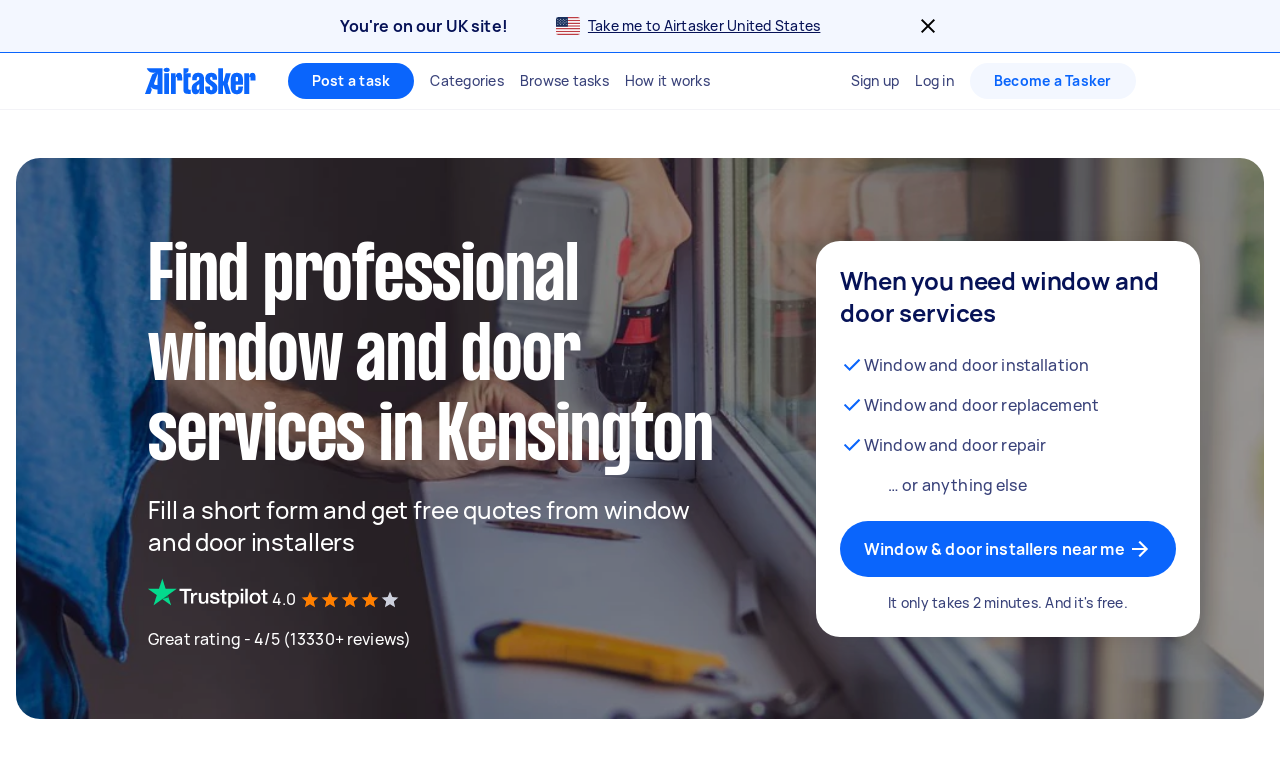

--- FILE ---
content_type: text/javascript
request_url: https://www.airtasker.com/static/javascripts/app-seo-pages-ServicePage-components-StatisticsHighlightBlock-StatisticsHighlightBlock.a7ea28fc3c543b13.js
body_size: 1304
content:
"use strict";(self.__LOADABLE_LOADED_CHUNKS__=self.__LOADABLE_LOADED_CHUNKS__||[]).push([[42167],{11494:(e,t,s)=>{s.r(t),s.d(t,{StatisticsHighlightBlock:()=>B,getStatsExplained:()=>S});s(96540);var i,n,a,l,o,r=s(60129),c=s(29836),d=s(21702),f=s(85005),h=s(50430),m=s(99465),u=s(38319),_=s(74848);function g(e,t){return t||(t=e.slice(0)),Object.freeze(Object.defineProperties(e,{raw:{value:Object.freeze(t)}}))}const p=(0,r.Ay)(f.so).withConfig({displayName:"StatisticsHighlightBlock__FullWidth",componentId:"sc-d3qdd0-0"})(["",";",""],(0,u.Lc)({marginBottom:"xl"}),(0,h.D8)(i||(i=g(["\n    ",";\n  "])),(0,u.Lc)({marginBottom:"xxxxl",marginX:"auto"}))),x=r.Ay.div.withConfig({displayName:"StatisticsHighlightBlock__Container",componentId:"sc-d3qdd0-1"})(["display:flex;justify-content:space-between;align-items:center;width:100%;flex-direction:column;"," ",""],(0,u.Vq)("xs"),(e=>{let{$count:t}=e;return t&&(0,h.D8)(n||(n=g(["\n      flex-direction: row;\n      max-width: 1184px;\n      column-gap: 16px;\n      ","\n    "])),(0,u.Vq)("none"))})),y=r.Ay.div.withConfig({displayName:"StatisticsHighlightBlock__Highlight",componentId:"sc-d3qdd0-2"})(["height:128px;display:flex;flex-direction:column;justify-content:center;align-items:center;",";"],(0,h.D8)(a||(a=g(["\n    height: 160px;\n    flex: 1;\n    ",";\n    ",";\n  "])),(0,u.Vq)("xs"),(0,u.oR)("adsBlue50"))),T=r.Ay.div.withConfig({displayName:"StatisticsHighlightBlock__TimeDisplay",componentId:"sc-d3qdd0-3"})(["display:flex;"]),D=e=>{if(e<=0||e>5*E)return null;let t=0,s="";return e<j?(t=Math.round(e),s=1===t?"sec":"secs"):e<b?(t=Math.round(e/j),s=1===t?"min":"mins"):e<72*b?(t=Math.round(e/b),s=1===t?"hr":"hrs"):(t=Math.round(e/E),s="days"),{value:t,units:s}},k=(0,r.Ay)(m.E).withConfig({displayName:"StatisticsHighlightBlock__Stat",componentId:"sc-d3qdd0-4"})(["",";",";"],(0,u.gx)({$fontStyle:"display5Regular"}),(0,h.D8)(l||(l=g(["\n    ",";\n  "])),(0,u.gx)({$fontStyle:"display4Regular"}))),j=60,b=60*j,E=24*b,B=e=>{let{averageOfferTimeSeconds:t,averageQuotesPerTask:s,medianOffersPerTask:i,medianOfferTimeSeconds:n,completedTasksCount:a,oldestTaskDate:l}=e;const o=(0,d.s9)(),{dateLocale:r}=(0,c.sA)(),{offerPerTaskValue:f,offerPerTaskLabel:h}=A(s,i),{offerTimeDisplay:u,offerTimeLabel:g}=O(t,n),D=S(o,l);return(0,_.jsxs)(p,{$flexDirection:"column",$rowGap:"xs","data-ui-test":"statistics-highlight-block",children:[(0,_.jsx)(L,{$justifyContent:"center",children:(0,_.jsxs)(x,{$count:u?3:2,children:[(0,_.jsxs)(y,{children:[(0,_.jsx)(k,{asElement:"h4",children:"".concat(w(a,r),"+")}),(0,_.jsx)(m.E,{asElement:"h5",styleOf:"body",margin:[2,0,0,0],color:"adsDeepBlue1000",children:o("seo_statistics_task_count")})]}),null!==f&&(0,_.jsxs)(y,{children:[(0,_.jsx)(k,{asElement:"h4",children:f}),(0,_.jsx)(m.E,{asElement:"h5",styleOf:"body",margin:[2,0,0,0],color:"adsDeepBlue1000",children:o(h)})]}),null!==u&&(0,_.jsxs)(y,{children:[(0,_.jsxs)(T,{children:[(0,_.jsx)(k,{asElement:"h4",children:u.value}),(0,_.jsxs)(k,{asElement:"h4",children:[" ",o("seo_statistics_time_".concat(u.units))]})]}),(0,_.jsx)(m.E,{asElement:"h5",styleOf:"body",margin:[2,0,0,0],color:"adsDeepBlue1000",children:o(g)})]})]})}),D&&(0,_.jsx)(m.E,{asElement:"p",styleOf:"body",textAlign:"center","data-ui-test":"stats-explained",children:D})]})},L=(0,r.Ay)(f.so).withConfig({displayName:"StatisticsHighlightBlock__BackgroundWrapper",componentId:"sc-d3qdd0-5"})(["width:100%;",";",";",""],(0,u.oR)("adsBlue50"),(0,u.Vq)("xs"),(0,h.D8)(o||(o=g(["\n    ",";\n    ",";\n  "])),(0,u.Vq)("none"),(0,u.oR)("adsWhite"))),w=(e,t)=>{try{const s=t.code||"en-au";return new Intl.NumberFormat(s,{maximumSignificantDigits:3}).format(e)}catch(t){return e}},S=(e,t)=>{if(!t)return null;const s=new Date(t),i=(new Date).getTime()-s.getTime(),n=Math.ceil(i/2592e6);if(n<12)return e("seo_service_page_statistics_subtitle_months",n);return e("seo_service_page_statistics_subtitle_years",Math.floor(n/12))},A=(e,t)=>t?{offerPerTaskValue:t,offerPerTaskLabel:"seo_service_page_statistics_median_offers_per"}:e?{offerPerTaskValue:e,offerPerTaskLabel:"seo_statistics_quotes_per"}:{offerPerTaskValue:null,offerPerTaskLabel:""},O=(e,t)=>t?{offerTimeDisplay:D(t),offerTimeLabel:"seo_service_page_statistics_median_offer_time"}:e?{offerTimeDisplay:D(e),offerTimeLabel:"seo_statistics_offer_time"}:{offerTimeDisplay:null,offerTimeLabel:""}}}]);
//# sourceMappingURL=app-seo-pages-ServicePage-components-StatisticsHighlightBlock-StatisticsHighlightBlock.a7ea28fc3c543b13.js.map

--- FILE ---
content_type: text/javascript
request_url: https://www.airtasker.com/static/javascripts/app-seo-pages-ServicePage-components-LocationsAndServicesBlock-LocationsAndServicesBlock.3e2c49c67e3c345b.js
body_size: 1604
content:
"use strict";(self.__LOADABLE_LOADED_CHUNKS__=self.__LOADABLE_LOADED_CHUNKS__||[]).push([[96509],{89254:(e,n,i)=>{i.r(n),i.d(n,{LocationsAndServicesBlock:()=>S});var t,o,r=i(96540),l=i(60129),s=i(50430),c=i(38319),d=(i(62953),i(21702)),a=i(7240),u=i(42581),m=i(99465),p=i(74848);function g(e,n){var i=Object.keys(e);if(Object.getOwnPropertySymbols){var t=Object.getOwnPropertySymbols(e);n&&(t=t.filter((function(n){return Object.getOwnPropertyDescriptor(e,n).enumerable}))),i.push.apply(i,t)}return i}function f(e){for(var n=1;n<arguments.length;n++){var i=null!=arguments[n]?arguments[n]:{};n%2?g(Object(i),!0).forEach((function(n){h(e,n,i[n])})):Object.getOwnPropertyDescriptors?Object.defineProperties(e,Object.getOwnPropertyDescriptors(i)):g(Object(i)).forEach((function(n){Object.defineProperty(e,n,Object.getOwnPropertyDescriptor(i,n))}))}return e}function h(e,n,i){return(n=function(e){var n=function(e,n){if("object"!=typeof e||!e)return e;var i=e[Symbol.toPrimitive];if(void 0!==i){var t=i.call(e,n||"default");if("object"!=typeof t)return t;throw new TypeError("@@toPrimitive must return a primitive value.")}return("string"===n?String:Number)(e)}(e,"string");return"symbol"==typeof n?n:n+""}(n))in e?Object.defineProperty(e,n,{value:i,enumerable:!0,configurable:!0,writable:!0}):e[n]=i,e}function y(e,n){return n||(n=e.slice(0)),Object.freeze(Object.defineProperties(e,{raw:{value:Object.freeze(n)}}))}const x=l.Ay.div.withConfig({displayName:"LinksAndHeadings__Container",componentId:"sc-6xmfhl-0"})([""," "," "," &:last-child{","}&:first-child{","}&:not(:first-child):last-child{","}"],(0,c.oR)("adsDeepBlue50"),(0,c.Ms)({paddingX:"xs",paddingY:"sm"}),(0,s.D8)(t||(t=y(["\n    ","\n  "])),(0,c.Ms)("md")),(0,c.Vq)({$borderBottomRightRadius:"xxs",$borderBottomLeftRadius:"xxs"}),(0,c.Vq)({$borderTopRightRadius:"xxs",$borderTopLeftRadius:"xxs"}),(0,c.Ms)({paddingTop:"none"})),b=l.Ay.div.withConfig({displayName:"LinksAndHeadings__ColumnList",componentId:"sc-6xmfhl-1"})(["column-count:",";",";a{display:",";visibility:",";}"],(e=>{let{$singleColumn:n}=e;return n?1:2}),(e=>{let{$singleColumn:n}=e;return n?"\n  a:nth-child(-n + 5) {\n    display: block;\n    visibility: visible;\n  }\n":"\n  a:nth-child(-n + 6) {\n    display: block;\n    visibility: visible;\n  }\n"}),(e=>{let{$expanded:n}=e;return n?"block":"none"}),(e=>{let{$expanded:n}=e;return n?"visible":"hidden"})),v=(0,l.Ay)(m.E).withConfig({displayName:"LinksAndHeadings__StyledText",componentId:"sc-6xmfhl-2"})([""," ",""],(0,c.yW)("adsDeepBlue1000"),(0,c.gx)({$fontStyle:"body"})),_=(0,l.Ay)(m.E).withConfig({displayName:"LinksAndHeadings__StyledHeading",componentId:"sc-6xmfhl-3"})([""," "," "," ",""],(0,c.yW)("adsDeepBlue1000"),(0,c.gx)({$fontStyle:"title4",$bold:!0}),(0,c.Lc)({marginBottom:"sm"}),(0,s.D8)(o||(o=y(["\n    ","\n  "])),(0,c.gx)({$fontStyle:"title3",$bold:!0}))),j=(0,l.Ay)(u.$h).withConfig({displayName:"LinksAndHeadings__StyledLink",componentId:"sc-6xmfhl-4"})(["&:hover{","{opacity:0.8;}}[data-focusmode='keyboard'] &:focus{","}"],v,(0,c.rj)({width:"2px",style:"solid",color:"adsBlue1000"})),k=(0,l.Ay)(a.$n).withConfig({displayName:"LinksAndHeadings__WrappedButton",componentId:"sc-6xmfhl-5"})([""," width:100%;"],(0,c.Lc)({marginTop:"xxxs"})),O=e=>{let{heading:n,links:i,onClick:t,singleColumn:o=!1}=e;const[l,s]=(0,r.useState)(!1),c=i.length>5,u=(0,d.s9)();return(0,p.jsxs)(x,{children:[(0,p.jsx)(_,{asElement:"h3",children:n}),(0,p.jsx)(b,{$expanded:l,$singleColumn:o,children:i.map(((e,n)=>e.text&&e.url&&(0,p.jsx)(j,{href:e.url,onClick:()=>null==t?void 0:t(e.text),children:(0,p.jsx)(v,{styleOf:"caption",weight:"strong",color:"adsDeepBlue1000",margin:[2,0],children:e.text},"seo-list-".concat(n))},"link-".concat(e.text,"-").concat(n))))}),c&&(0,p.jsx)(k,{buttonType:a.VQ.LINK,onClick:()=>s(!l),children:(0,p.jsx)(m.E,{styleOf:"caption",color:"adsBlue1000",textAlign:"end",children:u(l?"seo_links_and_heading_view_less":"seo_links_and_heading_view_more")})})]})},C=e=>{let{linksAndHeadings:n,onClick:i,singleColumn:t=!1}=e;return(0,p.jsx)("div",{children:n.map((e=>(0,p.jsx)(O,f(f({},e),{},{onClick:i,singleColumn:t}),e.heading)))})};var w;const L=l.Ay.div.withConfig({displayName:"LocationsAndServicesBlock__Background",componentId:"sc-16bah6y-0"})(["",";"],(0,c.Lc)({marginY:"xxxl"})),A=l.Ay.div.withConfig({displayName:"LocationsAndServicesBlock__Container",componentId:"sc-16bah6y-1"})(["display:flex;flex-direction:column;align-items:center;max-width:1184px;",";& > *{width:100%;:not(:last-child){","}}",";"],(0,c.Lc)({marginX:"auto"}),(0,c.Lc)({marginX:"none",marginTop:"none",marginBottom:"xs"}),(0,s.D8)(w||(B=["\n    align-items: start;\n    flex-direction: row;\n    justify-content: center;\n\n    & > * {\n      flex-grow: 1;\n\n      :not(:last-child) {\n        ","\n      }\n    }\n  "],D||(D=B.slice(0)),w=Object.freeze(Object.defineProperties(B,{raw:{value:Object.freeze(D)}}))),(0,c.Lc)({marginY:"none",marginLeft:"none",marginRight:"xs"})));var B,D;const S=e=>{let{services:n,locations:i,onLocationClick:t,onServiceClick:o}=e;const r=n?n.map((e=>(0,p.jsx)(C,{linksAndHeadings:[e],onClick:o,singleColumn:!0},e.heading))):null;return(0,p.jsx)(L,{children:(0,p.jsxs)(A,{children:[r,i&&(0,p.jsx)(C,{linksAndHeadings:i,onClick:t})]})})}}}]);
//# sourceMappingURL=app-seo-pages-ServicePage-components-LocationsAndServicesBlock-LocationsAndServicesBlock.3e2c49c67e3c345b.js.map

--- FILE ---
content_type: text/javascript
request_url: https://www.airtasker.com/static/javascripts/70347.9d371e62e480b323.js
body_size: 82132
content:
(self.__LOADABLE_LOADED_CHUNKS__=self.__LOADABLE_LOADED_CHUNKS__||[]).push([[70347],{197:()=>{},2047:(e,t,r)=>{"use strict";r.d(t,{j:()=>a});r(62953),r(3296),r(27208),r(48408);var n=r(33030),i=r(43787),o=r(10427),s=r(30814);const a=e=>{if(!e)return[o.Hn,i.L.EMAIL_VERIFICATION].some((e=>(0,n.KL)(window.location.pathname)===(0,n.KL)(e)))?"":window.location.pathname;try{const{hostname:t}=new URL(e);return(0,s.C)(t)?e:""}catch(t){return e}}},3494:(e,t,r)=>{"use strict";r.d(t,{m:()=>s});var n=r(67005),i=r(86077);const o=[n.oj,n.yD,n.g,n.ov],s=e=>e===n.sI&&"dev"===(0,i._$)().getTarget()||!!o.includes(e)},3594:(e,t,r)=>{"use strict";r.d(t,{z:()=>h});r(96540);var n=r(60129),i=r(38319),o=r(42581),s=r(18364),a=r(14619),l=r(98113),c=r(40313),d=r(74848);const u=["uiTest","buttonType","size","themeVariant","darkBackground","fullWidth","ariaLabel"],p=["children","loading","Icon"];function m(e,t){var r=Object.keys(e);if(Object.getOwnPropertySymbols){var n=Object.getOwnPropertySymbols(e);t&&(n=n.filter((function(t){return Object.getOwnPropertyDescriptor(e,t).enumerable}))),r.push.apply(r,n)}return r}function f(e){for(var t=1;t<arguments.length;t++){var r=null!=arguments[t]?arguments[t]:{};t%2?m(Object(r),!0).forEach((function(t){y(e,t,r[t])})):Object.getOwnPropertyDescriptors?Object.defineProperties(e,Object.getOwnPropertyDescriptors(r)):m(Object(r)).forEach((function(t){Object.defineProperty(e,t,Object.getOwnPropertyDescriptor(r,t))}))}return e}function y(e,t,r){return(t=function(e){var t=function(e,t){if("object"!=typeof e||!e)return e;var r=e[Symbol.toPrimitive];if(void 0!==r){var n=r.call(e,t||"default");if("object"!=typeof n)return n;throw new TypeError("@@toPrimitive must return a primitive value.")}return("string"===t?String:Number)(e)}(e,"string");return"symbol"==typeof t?t:t+""}(t))in e?Object.defineProperty(e,t,{value:r,enumerable:!0,configurable:!0,writable:!0}):e[t]=r,e}function g(e,t){if(null==e)return{};var r,n,i=function(e,t){if(null==e)return{};var r={};for(var n in e)if({}.hasOwnProperty.call(e,n)){if(-1!==t.indexOf(n))continue;r[n]=e[n]}return r}(e,t);if(Object.getOwnPropertySymbols){var o=Object.getOwnPropertySymbols(e);for(n=0;n<o.length;n++)r=o[n],-1===t.indexOf(r)&&{}.propertyIsEnumerable.call(e,r)&&(i[r]=e[r])}return i}const v=(0,n.Ay)(o.In).withConfig({displayName:"LinkButton__StyledLinkButton",componentId:"sc-5ftxev-0"})(["",";&:focus{outline:none;}&:focus-visible{outline:2px solid ",";outline-offset:2px;}"],l.i,(0,i.FH)("adsDeepBlue1000")),h=e=>{let{uiTest:t,buttonType:r=a.VQ.PRIMARY,size:n=a.Mp.MEDIUM,themeVariant:i=a.ne.LIGHT,darkBackground:o=!1,fullWidth:l,ariaLabel:m}=e,y=g(e,u);const{children:h,loading:b,Icon:_}=y,C=g(y,p);return(0,d.jsxs)(v,f(f({"data-ui-test":t,$buttonType:r,$size:n,$fullWidth:l,$loading:b,$themeVariant:i,$darkBackground:o,"aria-label":m},C),{},{children:[b&&(0,d.jsx)(s.bQ,{}),_?(0,d.jsxs)(c.n,{fullWidth:l,children:[h,_]}):h]}))}},4232:(e,t,r)=>{"use strict";r.d(t,{$:()=>o,F:()=>s});var n=r(69065),i=r(10351);const o=(e,t)=>{if(!t)return null;const r=Number(e);return(0,i.W)(t.source_url,{height:r,width:r})},s=(e,t)=>{if(!t)return null;const r=Number(2*n.u6[e]);return(0,i.W)(t.source_url,{height:r,width:r})}},4368:(e,t,r)=>{"use strict";r.d(t,{h:()=>p});r(96540);var n=r(60129),i=r(38319),o=r(12875),s=r(74848);const a=["overlayContent","children","showOverlayBackdrop"];function l(e,t){var r=Object.keys(e);if(Object.getOwnPropertySymbols){var n=Object.getOwnPropertySymbols(e);t&&(n=n.filter((function(t){return Object.getOwnPropertyDescriptor(e,t).enumerable}))),r.push.apply(r,n)}return r}function c(e){for(var t=1;t<arguments.length;t++){var r=null!=arguments[t]?arguments[t]:{};t%2?l(Object(r),!0).forEach((function(t){d(e,t,r[t])})):Object.getOwnPropertyDescriptors?Object.defineProperties(e,Object.getOwnPropertyDescriptors(r)):l(Object(r)).forEach((function(t){Object.defineProperty(e,t,Object.getOwnPropertyDescriptor(r,t))}))}return e}function d(e,t,r){return(t=function(e){var t=function(e,t){if("object"!=typeof e||!e)return e;var r=e[Symbol.toPrimitive];if(void 0!==r){var n=r.call(e,t||"default");if("object"!=typeof n)return n;throw new TypeError("@@toPrimitive must return a primitive value.")}return("string"===t?String:Number)(e)}(e,"string");return"symbol"==typeof t?t:t+""}(t))in e?Object.defineProperty(e,t,{value:r,enumerable:!0,configurable:!0,writable:!0}):e[t]=r,e}const u=(0,n.Ay)(o.A).withConfig({displayName:"Overlay__OverlayBackdrop",componentId:"sc-13nk5xe-0"})(["z-index:1;",""],(e=>e.showOverlayBackdrop?(0,i.oR)({$backgroundColor:e.backdropColor,$opacity:e.backdropOpacity}):(0,n.AH)(["background:none;pointer-events:none;> *{pointer-events:auto;}"]))),p=e=>{let{overlayContent:t,children:r,showOverlayBackdrop:n=!0}=e,i=function(e,t){if(null==e)return{};var r,n,i=function(e,t){if(null==e)return{};var r={};for(var n in e)if({}.hasOwnProperty.call(e,n)){if(-1!==t.indexOf(n))continue;r[n]=e[n]}return r}(e,t);if(Object.getOwnPropertySymbols){var o=Object.getOwnPropertySymbols(e);for(n=0;n<o.length;n++)r=o[n],-1===t.indexOf(r)&&{}.propertyIsEnumerable.call(e,r)&&(i[r]=e[r])}return i}(e,a);return(0,s.jsxs)(o.A,{position:"relative",height:"100%",minHeight:"inherit",width:"100%",children:[(0,s.jsx)(u,c(c({display:"flex",position:"absolute",height:"100%",width:"100%",showOverlayBackdrop:n},i),{},{children:t})),r]})}},5587:(e,t,r)=>{"use strict";r.d(t,{PD:()=>a,Pw:()=>i,_h:()=>s,do:()=>o,tT:()=>l});var n=r(34328);const i=()=>(0,n.Nc)({codeSource:"Survey:triggerCOFFEE24HotjarSurvey:1",surveyType:"Post Task Sentiment",triggerEvent:"coffee_24_post_task_sentiment"}),o=()=>(0,n.Nc)({codeSource:"Survey:triggerCOFFE78HotjarSurvey:1",surveyType:"Post Task Abandonment",triggerEvent:"coffee_78_post_task_abandonment"}),s=()=>(0,n.Nc)({codeSource:"Survey:triggerAcceptOfferAbandonmentSurvey:1",surveyType:"Accept Offer Abandonment",triggerEvent:"coffee_445_accept_offer_abandonment"}),a=()=>(0,n.Nc)({codeSource:"Survey:triggerAcceptOfferTaskerReasoningSurvey:1",surveyType:"Accept Offer Tasker Reasoning",triggerEvent:"coffee_445_accept_offer_tasker_reasoning"}),l=()=>(0,n.Nc)({codeSource:"Survey:triggerPreAssignCancelledTaskSurvey:1",surveyType:"Pre-Assign Cancellation Survey",triggerEvent:"coffee_612_pre_assign_cancelled_task"})},7240:(e,t,r)=>{"use strict";r.d(t,{$n:()=>n.$,Mp:()=>o.Mp,VQ:()=>o.VQ,ne:()=>o.ne,z9:()=>i.z});var n=r(39510),i=r(3594),o=r(14619)},7436:(e,t,r)=>{"use strict";r.d(t,{r:()=>x});r(62953);var n=r(96540),i=r(60129),o=r(30786),s=r(60258),a=r(77348),l=r(46402),c=r.n(l),d=r(38319),u=r(12950),p=r(74848);function m(e,t){var r=Object.keys(e);if(Object.getOwnPropertySymbols){var n=Object.getOwnPropertySymbols(e);t&&(n=n.filter((function(t){return Object.getOwnPropertyDescriptor(e,t).enumerable}))),r.push.apply(r,n)}return r}function f(e){for(var t=1;t<arguments.length;t++){var r=null!=arguments[t]?arguments[t]:{};t%2?m(Object(r),!0).forEach((function(t){y(e,t,r[t])})):Object.getOwnPropertyDescriptors?Object.defineProperties(e,Object.getOwnPropertyDescriptors(r)):m(Object(r)).forEach((function(t){Object.defineProperty(e,t,Object.getOwnPropertyDescriptor(r,t))}))}return e}function y(e,t,r){return(t=function(e){var t=function(e,t){if("object"!=typeof e||!e)return e;var r=e[Symbol.toPrimitive];if(void 0!==r){var n=r.call(e,t||"default");if("object"!=typeof n)return n;throw new TypeError("@@toPrimitive must return a primitive value.")}return("string"===t?String:Number)(e)}(e,"string");return"symbol"==typeof t?t:t+""}(t))in e?Object.defineProperty(e,t,{value:r,enumerable:!0,configurable:!0,writable:!0}):e[t]=r,e}const g={[a.z.LIGHT]:(0,i.AH)([""," ",""],(0,d.oR)("adsBlue50"),(0,d.yW)("adsDeepBlue1000")),[a.z.WHITE]:(0,i.AH)([""," ",""],(0,d.oR)("adsWhite"),(0,d.yW)("adsDeepBlue1000")),[a.z.DARK]:(0,i.AH)([""," ",""],(0,d.oR)("adsDeepBlue1000"),(0,d.yW)("adsWhite"))},v=i.Ay.div.withConfig({displayName:"AdsAccordion__Container",componentId:"sc-1gzl7uw-0"})([""," ",""],(0,d.nP)({$display:"flex",$flexDirection:"column"}),(0,d.Vq)("xxs")),h=i.Ay.div.withConfig({displayName:"AdsAccordion__HeaderFullWidthFlex",componentId:"sc-1gzl7uw-1"})(["flex:100%;"]),b=i.Ay.div.withConfig({displayName:"AdsAccordion__FullWidthFlex",componentId:"sc-1gzl7uw-2"})(["flex:100%;",";",";"],(0,d.Ms)({paddingX:"sm",paddingBottom:"sm",paddingTop:"xxxs"}),(0,d.gx)({$fontStyle:"body"})),_={[a.z.LIGHT]:(0,i.AH)(["&:hover,&:hover + div{","}"],(0,d.oR)("adsBlue100")),[a.z.WHITE]:(0,i.AH)(["&:hover,&:hover + div{"," ","}&:hover > svg{","}&:hover + div *{","}"],(0,d.oR)("adsDeepBlue1000"),(0,d.yW)("adsWhite"),(0,d.yW)("adsWhite"),(0,d.yW)("adsWhite")),[a.z.DARK]:(0,i.AH)(["&:hover,&:hover + div{"," ","}&:hover + div *{","}"],(0,d.oR)("adsDeepBlue800"),(0,d.yW)("adsWhite"),(0,d.yW)("adsWhite"))},C=i.Ay.button.withConfig({displayName:"AdsAccordion__Header",componentId:"sc-1gzl7uw-3"})(["flex:1;height:60px;box-sizing:border-box;text-align:left;"," "," "," "," "," transition:border-radius 1s ease-in-out;"," "," "," "," &:focus{outline:2px solid ",";outline-offset:2px;","}[data-focusmode='mouse'] &:focus{outline:none;}"],(0,d.gx)({$fontStyle:"body",$bold:!0}),(0,d.nP)({$display:"flex",$alignItems:"center"}),(0,d.Ms)("sm"),(0,d.Vq)("xxs"),(0,d.PQ)("none"),(e=>{let{$open:t}=e;return t&&(0,i.AH)([""," "," transition:border-radius 50ms ease-in-out;"],(0,d.Vq)("none"),(0,d.Vq)({$borderTopLeftRadius:"xxs",$borderTopRightRadius:"xxs"}))}),(e=>{let{disabled:t}=e;return t?(0,i.AH)(["pointer-events:none;opacity:0.5;"]):(0,i.AH)(["cursor:pointer;"])}),(e=>{let{$style:t}=e;return g[t]}),(e=>{let{$style:t}=e;return _[t]}),(0,d.FH)("adsDeepBlue1000"),(0,d.G1)({$position:"relative"})),O={[a.z.LIGHT]:(0,i.AH)(["",""],(0,d.yW)("adsBlue1000")),[a.z.WHITE]:(0,i.AH)(["",""],(0,d.yW)("adsBlue1000")),[a.z.DARK]:(0,i.AH)(["",""],(0,d.yW)("adsWhite"))},A=(0,i.Ay)(c()).withConfig({displayName:"AdsAccordion__Caret",componentId:"sc-1gzl7uw-4"})(["",";transform:rotate(",");transition:transform 0.5s;fill:currentColor;width:24px;height:24px;"," ",""],(0,d.Lc)({marginRight:"-xxxxs"}),(e=>{let{$open:t}=e;return t?"180deg":0}),(e=>{let{$style:t}=e;return O[t]}),(e=>{let{$disabled:t}=e;return t&&(0,i.AH)(["",""],(0,d.yW)("adsDeepBlue400"))})),j=i.Ay.div.withConfig({displayName:"AdsAccordion__Body",componentId:"sc-1gzl7uw-5"})(["overflow-y:hidden;color:inherit;"," ",";"," "," ",""],(0,d.gx)({$fontStyle:"label",$bold:!1}),(e=>{let{$style:t}=e;return g[t]}),(0,d.Vq)({$borderBottomLeftRadius:"xxs",$borderBottomRightRadius:"xxs"}),(e=>{let{$style:t}=e;return t===a.z.DARK&&(0,i.AH)(["p{","}.ordered-marker p{","}"],(0,d.yW)("adsWhite"),(0,d.yW)("adsDeepBlue1000"))}),(e=>{let{$open:t}=e;return t?(0,i.AH)(["max-height:2000px;transition:max-height 0.7s ease-in-out;"]):(0,i.AH)(["max-height:0;transition:max-height 0.7s cubic-bezier(0,1,0,1);"])})),x=e=>{let{title:t,content:r,disabled:i=!1,style:l=a.z.WHITE,open:c=!1,disableParsingRawHTML:d=!0}=e;const[m,y]=(0,n.useState)(c||!1);return(0,p.jsxs)(v,{$style:l,children:[(0,p.jsxs)(C,{type:"button",disabled:i,$style:l,onClick:()=>y(!m),$open:m,children:[(0,p.jsx)(h,{children:t.content}),(0,p.jsx)(A,{$style:l,$disabled:i,$open:m})]}),(0,p.jsx)(j,{$style:l,$open:m,children:(0,p.jsx)(b,{children:r.map((e=>(e=>void 0!==e.items)(e)?(0,p.jsx)(u.f,f({},e),(0,o.A)()):(0,p.jsx)(s.G,f(f({},e),{},{disableParsingRawHTML:d}),(0,o.A)())))})})]})}},7556:(e,t,r)=>{"use strict";r.d(t,{_:()=>n});let n=function(e){return e.MY_POSTED_TASK="MyPostedTask",e.MY_COMPLETED_TASK="MyCompletedTask",e.MY_EXPIRED_TASK="MyExpiredTask",e.MY_ASSIGNED_TASK="MyAssignedTask",e.MY_CANCELLED_TASK="MyCancelledTask",e.ERROR="Error",e}({})},8224:(e,t,r)=>{"use strict";r.d(t,{A:()=>p,T:()=>d});var n=r(4368),i=r(24220),o=r(74848);const s=["isLoading","loaderStyle","showChildren","children"];function a(e,t){var r=Object.keys(e);if(Object.getOwnPropertySymbols){var n=Object.getOwnPropertySymbols(e);t&&(n=n.filter((function(t){return Object.getOwnPropertyDescriptor(e,t).enumerable}))),r.push.apply(r,n)}return r}function l(e){for(var t=1;t<arguments.length;t++){var r=null!=arguments[t]?arguments[t]:{};t%2?a(Object(r),!0).forEach((function(t){c(e,t,r[t])})):Object.getOwnPropertyDescriptors?Object.defineProperties(e,Object.getOwnPropertyDescriptors(r)):a(Object(r)).forEach((function(t){Object.defineProperty(e,t,Object.getOwnPropertyDescriptor(r,t))}))}return e}function c(e,t,r){return(t=function(e){var t=function(e,t){if("object"!=typeof e||!e)return e;var r=e[Symbol.toPrimitive];if(void 0!==r){var n=r.call(e,t||"default");if("object"!=typeof n)return n;throw new TypeError("@@toPrimitive must return a primitive value.")}return("string"===t?String:Number)(e)}(e,"string");return"symbol"==typeof t?t:t+""}(t))in e?Object.defineProperty(e,t,{value:r,enumerable:!0,configurable:!0,writable:!0}):e[t]=r,e}var d=function(e){return e.NONE="NONE",e.SEMI_TRANSPARENT="SEMI_TRANSPARENT",e.SOLID_WHITE="SOLID_WHITE",e}(d||{});const u={[d.NONE]:{backdropStyle:{showOverlayBackdrop:!1},cardStyle:{showCardBackdrop:!1,cardPadding:"none"}},[d.SEMI_TRANSPARENT]:{backdropStyle:{backdropColor:"adsWhite",backdropOpacity:.5}},[d.SOLID_WHITE]:{backdropStyle:{backdropColor:"adsWhite",backdropOpacity:1},cardStyle:{showCardBackdrop:!1}}},p=e=>{let{isLoading:t,loaderStyle:r=d.SEMI_TRANSPARENT,showChildren:a=!0,children:c}=e,p=function(e,t){if(null==e)return{};var r,n,i=function(e,t){if(null==e)return{};var r={};for(var n in e)if({}.hasOwnProperty.call(e,n)){if(-1!==t.indexOf(n))continue;r[n]=e[n]}return r}(e,t);if(Object.getOwnPropertySymbols){var o=Object.getOwnPropertySymbols(e);for(n=0;n<o.length;n++)r=o[n],-1===t.indexOf(r)&&{}.propertyIsEnumerable.call(e,r)&&(i[r]=e[r])}return i}(e,s);return(0,o.jsx)(n.h,l(l({},u[r].backdropStyle),{},{showOverlayBackdrop:t,overlayContent:t&&(0,o.jsx)(i.G,l(l({},u[r].cardStyle),p)),children:(!t||a)&&c}))}},9046:(e,t,r)=>{"use strict";r.d(t,{r:()=>a});var n=r(35346),i=r(50346),o=r(87180),s=r(60845);const a=i.gK.model({}).volatile((()=>({_filesUploading:0,_uploadCallbacks:0,_uploadError:!1}))).views((e=>({get isUploading(){return Boolean(e._filesUploading)||Boolean(e._uploadCallbacks)},get hasUploadError(){return e._uploadError}}))).actions((e=>({uploadImage:(0,i.L3)((function*(t){try{e._filesUploading++;const{bffApiClient:r,i18n:i}=(0,o.Z)(e);return yield(0,s.V)(t,r,i,n.AttachmentContext.PostTask)}catch(t){throw e._uploadError=!0,t}finally{e._filesUploading--}})),uploadsStarted(){e._uploadError=!1,e._uploadCallbacks++},uploadsComplete(t){let{attachmentCount:r,origin:n}=t;(0,o._)(e).eventTracker.track("task_attachment_added","TaskAttachmentsStore:2",null,{origin:n,attachment_count:r}),e._uploadCallbacks--}})))},10009:(e,t,r)=>{"use strict";r.d(t,{E:()=>i,V:()=>n});const n=()=>({"accept-language":""}),i=e=>({"x-region-code":e})},10351:(e,t,r)=>{"use strict";r.d(t,{W:()=>s});var n=r(86077),i=r(53339);const o=function(e){let t=arguments.length>1&&void 0!==arguments[1]?arguments[1]:{};const r=(0,i.p5)();if(!r)throw new Error("CloudImageBaseUrl not found");let n=e;return e.includes(r)||(n=r+e),(0,i.bn)(n,t)},s=function(e){var t;let r=arguments.length>1&&void 0!==arguments[1]?arguments[1]:{};if(e.startsWith("http"))return o(e,r);if(null===(t=(0,n.Ay)())||void 0===t||!t.getUseCloudImgForAirtaskerHostedImages())return e;const i=(0,n.Ay)().getHostName();return o("".concat(i).concat(e),r)}},10427:(e,t,r)=>{"use strict";r.d(t,{WJ:()=>De,Hn:()=>Ne,G8:()=>Me});r(62953);var n=r(80243),i=r(43787);const o=e=>{const t=[];return t.push({path:i.L.AUTHORIZATION_ENTRY_POINT,key:i.L.AUTHORIZATION_ENTRY_POINT,exact:!0,pageWidth:null,component:(0,n.Ay)({resolved:{},chunkName:()=>"components-AuthorizationEntryPoint",isReady(e){const t=this.resolve(e);return!0===this.resolved[t]&&!!r.m[t]},importAsync:()=>r.e(89737).then(r.bind(r,58814)),requireAsync(e){const t=this.resolve(e);return this.resolved[t]=!1,this.importAsync(e).then((e=>(this.resolved[t]=!0,e)))},requireSync(e){const t=this.resolve(e);return r(t)},resolve:()=>58814},{resolveComponent:e=>e.AuthorizationEntryPoint})}),t.push({path:i.L.AUTHORIZATION_CALLBACK,key:i.L.AUTHORIZATION_CALLBACK,exact:!0,pageWidth:null,component:(0,n.Ay)({resolved:{},chunkName:()=>"components-AuthorizationCallback",isReady(e){const t=this.resolve(e);return!0===this.resolved[t]&&!!r.m[t]},importAsync:()=>Promise.resolve().then(r.bind(r,95609)),requireAsync(e){const t=this.resolve(e);return this.resolved[t]=!1,this.importAsync(e).then((e=>(this.resolved[t]=!0,e)))},requireSync(e){const t=this.resolve(e);return r(t)},resolve:()=>95609},{resolveComponent:e=>e.AuthorizationCallback})}),t.push({path:i.L.PROGRESSIVE_PROFILING_SCREEN,key:i.L.PROGRESSIVE_PROFILING_SCREEN,exact:!0,component:(0,n.Ay)({resolved:{},chunkName:()=>"components-ProgressiveProfilingPage",isReady(e){const t=this.resolve(e);return!0===this.resolved[t]&&!!r.m[t]},importAsync:()=>Promise.all([r.e(90952),r.e(88444),r.e(62052),r.e(21888),r.e(13034),r.e(17548),r.e(96759),r.e(56261),r.e(8059),r.e(29960),r.e(8722),r.e(20388),r.e(66124),r.e(1660)]).then(r.bind(r,84969)),requireAsync(e){const t=this.resolve(e);return this.resolved[t]=!1,this.importAsync(e).then((e=>(this.resolved[t]=!0,e)))},requireSync(e){const t=this.resolve(e);return r(t)},resolve:()=>84969},{resolveComponent:e=>e.ProgressiveProfilingPage}),headerComponent:(0,n.Ay)({resolved:{},chunkName:()=>"app-v2-auth-components-ProgressiveProfilingNav",isReady(e){const t=this.resolve(e);return!0===this.resolved[t]&&!!r.m[t]},importAsync:()=>Promise.all([r.e(33189),r.e(27221),r.e(71210)]).then(r.bind(r,94089)),requireAsync(e){const t=this.resolve(e);return this.resolved[t]=!1,this.importAsync(e).then((e=>(this.resolved[t]=!0,e)))},requireSync(e){const t=this.resolve(e);return r(t)},resolve:()=>94089},{resolveComponent:e=>e.ProgressiveProfilingNav}),pageWidth:384}),t.push({path:i.L.EMAIL_VERIFICATION,key:i.L.EMAIL_VERIFICATION,exact:!0,pageWidth:null,component:(0,n.Ay)({resolved:{},chunkName:()=>"components-EmailVerificationSuccessPage",isReady(e){const t=this.resolve(e);return!0===this.resolved[t]&&!!r.m[t]},importAsync:()=>r.e(45547).then(r.bind(r,67972)),requireAsync(e){const t=this.resolve(e);return this.resolved[t]=!1,this.importAsync(e).then((e=>(this.resolved[t]=!0,e)))},requireSync(e){const t=this.resolve(e);return r(t)},resolve:()=>67972},{resolveComponent:e=>e.EmailVerificationSuccessPage})}),t.push({path:i.L.REFERRAL_LANDING_PAGE,key:i.L.REFERRAL_LANDING_PAGE,exact:!0,pageWidth:null,component:(0,n.Ay)({resolved:{},chunkName:()=>"components-ReferralLandingPage",isReady(e){const t=this.resolve(e);return!0===this.resolved[t]&&!!r.m[t]},importAsync:()=>r.e(869).then(r.bind(r,62594)),requireAsync(e){const t=this.resolve(e);return this.resolved[t]=!1,this.importAsync(e).then((e=>(this.resolved[t]=!0,e)))},requireSync(e){const t=this.resolve(e);return r(t)},resolve:()=>62594},{resolveComponent:e=>e.ReferralLandingPage})}),t};var s=r(50430),a=r(15467);const l=e=>{const t=[];return t.push({path:a.lf.COPY_TASK,key:a.lf.COPY_TASK,exact:!0,protected:!0,pageWidth:s.fi.xxl,loadData:t=>{let{params:r}=t;return e.copyTask.loadCopyTaskScreen(r.taskSlug)},component:(0,n.Ay)({resolved:{},chunkName:()=>"components-CopyTaskFormContainer",isReady(e){const t=this.resolve(e);return!0===this.resolved[t]&&!!r.m[t]},importAsync:()=>Promise.all([r.e(33189),r.e(90952),r.e(88444),r.e(62052),r.e(21888),r.e(13034),r.e(59386),r.e(31124),r.e(17548),r.e(81624),r.e(27221),r.e(96759),r.e(56261),r.e(8059),r.e(29960),r.e(77826),r.e(8722),r.e(20388),r.e(66124),r.e(79212),r.e(78010),r.e(59547),r.e(67167),r.e(66191)]).then(r.bind(r,58074)),requireAsync(e){const t=this.resolve(e);return this.resolved[t]=!1,this.importAsync(e).then((e=>(this.resolved[t]=!0,e)))},requireSync(e){const t=this.resolve(e);return r(t)},resolve:()=>58074},{resolveComponent:e=>e.CopyTaskFormContainer}),headerComponent:(0,n.Ay)({resolved:{},chunkName:()=>"components-CopyTaskNav",isReady(e){const t=this.resolve(e);return!0===this.resolved[t]&&!!r.m[t]},importAsync:()=>Promise.all([r.e(86634),r.e(77826),r.e(44783)]).then(r.bind(r,53254)),requireAsync(e){const t=this.resolve(e);return this.resolved[t]=!1,this.importAsync(e).then((e=>(this.resolved[t]=!0,e)))},requireSync(e){const t=this.resolve(e);return r(t)},resolve:()=>53254},{resolveComponent:e=>e.CopyTaskNav})}),t};r(89463),r(27495);var c=r(56347),d=r(60129),u=r(57131),p=r(96540),m=r(23774),f=r.n(m),y=r(38319),g=r(74848);const v=e=>{let{title:t,description:r,svgIcon:n}=e;return(0,g.jsxs)(p.Fragment,{children:[(0,g.jsx)(h,{children:n||(0,g.jsx)(f(),{})}),(0,g.jsxs)(b,{children:[(0,g.jsx)(_,{children:t}),(0,g.jsx)(C,{children:r})]})]})},h=d.Ay.div.withConfig({displayName:"DefaultErrorPage__ImageWrapper",componentId:"sc-smbdrn-0"})([""," ",";max-width:200px;& svg{width:200px;height:100%;}"],(0,y.Ms)({padding:"xs",paddingBottom:"sm"}),(0,y.Lc)({marginX:"auto",marginY:"none"})),b=d.Ay.div.withConfig({displayName:"DefaultErrorPage__ErrorMessage",componentId:"sc-smbdrn-1"})([""," text-align:center;line-height:24px;"],(0,y.Ms)({paddingX:"xs"})),_=d.Ay.div.withConfig({displayName:"DefaultErrorPage__Title",componentId:"sc-smbdrn-2"})(["",""],(0,y.Ms)({paddingBottom:"xs"})),C=d.Ay.div.withConfig({displayName:"DefaultErrorPage__Description",componentId:"sc-smbdrn-3"})([""]);var O=r(22445),A=r(21702),j=r(82190),x=r(69813);const w=()=>{const e=(0,A.s9)(),t=(0,j.G0)();return(0,g.jsx)(x.L,{status:x.b.PENDING,title:e("auth_email_verification_resume_error_title"),subTitle:e("auth_email_verification_resume_error_subtitle"),buttonProps:{children:e("auth_email_verification_resume_error_button"),onClick:()=>{(0,O.L4)(O.T7.LOGIN,"Dynamic Form Login",null,t.regionConfig.homepagePath)}}})},k=()=>{const e=(0,A.s9)(),{search:t}=(0,c.zy)(),r=(0,u.JO)(t),n=r.title||e("server_redirect_error_page_title"),i=r.description||e("server_redirect_error_page_description"),o=null==r?void 0:r.errorDescription;return(0,g.jsx)(E,{children:S(n,i,o)})},S=(e,t,r)=>"email_unverified"===r?(0,g.jsx)(w,{}):(0,g.jsx)(v,{title:e,description:t}),E=d.Ay.div.withConfig({displayName:"ServerRedirectErrorPage__Wrapper",componentId:"sc-qupc4c-0"})(["",""],(0,y.nP)({$display:"flex",$flexDirection:"column",$alignItems:"center"}));var T=r(18249),R=r(80545);const P=()=>{const e=(0,A.s9)();return(0,g.jsx)(R.mg,{children:(0,g.jsx)("title",{children:e("discovery_page_website_title")})})};var I=r(44067);const L=(0,n.Ay)({resolved:{},chunkName:()=>"components-DiscoveryPage",isReady(e){const t=this.resolve(e);return!0===this.resolved[t]&&!!r.m[t]},importAsync:()=>Promise.all([r.e(27394),r.e(79489),r.e(29960),r.e(24735),r.e(35439),r.e(74467),r.e(8141),r.e(63331),r.e(9480),r.e(93619),r.e(44231)]).then(r.bind(r,21693)),requireAsync(e){const t=this.resolve(e);return this.resolved[t]=!1,this.importAsync(e).then((e=>(this.resolved[t]=!0,e)))},requireSync(e){const t=this.resolve(e);return r(t)},resolve:()=>21693},{resolveComponent:e=>e.DiscoveryPageContainer}),D=e=>{const t=[];return t.push({path:I.$.DISCOVERY,key:I.$.DISCOVERY,exact:!0,pageWidth:null,loadData:()=>e.discovery.loadDiscoveryScreen(),component:L,documentHead:P}),t.push({path:I.$.DISCOVERY,key:I.$.DISCOVERY,component:(0,n.Ay)({resolved:{},chunkName:()=>"components-DiscoveryNotEnabled",isReady(e){const t=this.resolve(e);return!0===this.resolved[t]&&!!r.m[t]},importAsync:()=>r.e(1672).then(r.bind(r,52587)),requireAsync(e){const t=this.resolve(e);return this.resolved[t]=!1,this.importAsync(e).then((e=>(this.resolved[t]=!0,e)))},requireSync(e){const t=this.resolve(e);return r(t)},resolve:()=>52587},{resolveComponent:e=>e.DiscoveryNotEnabled})}),t};var N=r(96819);const M=(0,n.Ay)({resolved:{},chunkName:()=>"editTaskBFFRedirect",isReady(e){const t=this.resolve(e);return!0===this.resolved[t]&&!!r.m[t]},importAsync:()=>r.e(80914).then(r.bind(r,50933)),requireAsync(e){const t=this.resolve(e);return this.resolved[t]=!1,this.importAsync(e).then((e=>(this.resolved[t]=!0,e)))},requireSync(e){const t=this.resolve(e);return r(t)},resolve:()=>50933},{resolveComponent:e=>e.EditTaskBFFRedirect}),U=e=>{const t=[];return t.push({path:N.C.EDIT_TASK_BFF,key:"".concat(N.C.EDIT_TASK_BFF,"-redirect"),exact:!0,protected:!0,component:M}),t.push({path:N.C.EDIT_TASK,key:N.C.EDIT_TASK,exact:!0,protected:!0,pageWidth:s.fi.xxl,loadData:t=>{let{params:r}=t;return e.editTask.loadEditTaskScreen(r.taskSlug),Promise.resolve()},component:(0,n.Ay)({resolved:{},chunkName:()=>"components-EditTask",isReady(e){const t=this.resolve(e);return!0===this.resolved[t]&&!!r.m[t]},importAsync:()=>Promise.all([r.e(33189),r.e(90952),r.e(88444),r.e(62052),r.e(21888),r.e(13034),r.e(59386),r.e(31124),r.e(82464),r.e(75337),r.e(88649),r.e(27221),r.e(96759),r.e(56261),r.e(8059),r.e(24735),r.e(8722),r.e(20388),r.e(66124),r.e(79212),r.e(78010),r.e(59877),r.e(66807),r.e(4662),r.e(21623)]).then(r.bind(r,87789)),requireAsync(e){const t=this.resolve(e);return this.resolved[t]=!1,this.importAsync(e).then((e=>(this.resolved[t]=!0,e)))},requireSync(e){const t=this.resolve(e);return r(t)},resolve:()=>87789},{resolveComponent:e=>e.EditTask}),headerComponent:(0,n.Ay)({resolved:{},chunkName:()=>"components-EditTaskNav",isReady(e){const t=this.resolve(e);return!0===this.resolved[t]&&!!r.m[t]},importAsync:()=>Promise.all([r.e(86634),r.e(77826),r.e(30606)]).then(r.bind(r,32850)),requireAsync(e){const t=this.resolve(e);return this.resolved[t]=!1,this.importAsync(e).then((e=>(this.resolved[t]=!0,e)))},requireSync(e){const t=this.resolve(e);return r(t)},resolve:()=>32850},{resolveComponent:e=>e.EditTaskNav})}),t};var B=r(16862),H=r(86077),K=r(61879);const W=e=>{const t=Object.values((0,K.u)()),r=(0,B.As)(),n=(0,H.Ay)().getBaseWebsiteUrl(),i=t.map((t=>({hreflang:t.langCode,href:"".concat(n,"/").concat(r[t.regionCode]).concat(e)}))),o=i.find((e=>"en-au"===e.hreflang));return o&&i.push({hreflang:"x-default",href:o.href}),i};var F=r(46142),$=r(39243),z=r(68457);const q=e=>{const t=[],i=(0,B.I6)().map((e=>"/".concat(e))),o=(r,n,i,o,a)=>{const l=r+i,c="".concat((0,H.Ay)().getBaseWebsiteUrl()).concat(l);t.push({path:l,key:l,exact:!0,pageWidth:s.fi.xxl,component:n,loadData:o?()=>e.legal.fetchData(o):void 0,isRegionalPath:!0,htmlMetadataTags:{canonicalUrl:c,title:null==a?void 0:a.title,ogDescription:null==a?void 0:a.description,linkAlternateLangs:W(i),ogImageUrl:null==a?void 0:a.ogImageUrl,schemaType:null==a?void 0:a.schemaType}})};return i.forEach((t=>{o(t,(0,n.Ay)({resolved:{},chunkName:()=>"components-Insurance",isReady(e){const t=this.resolve(e);return!0===this.resolved[t]&&!!r.m[t]},importAsync:()=>Promise.all([r.e(35439),r.e(37584)]).then(r.bind(r,79143)),requireAsync(e){const t=this.resolve(e);return this.resolved[t]=!1,this.importAsync(e).then((e=>(this.resolved[t]=!0,e)))},requireSync(e){const t=this.resolve(e);return r(t)},resolve:()=>79143},{resolveComponent:e=>e.Insurance}),z.S.INSURANCE,"/us"===t?z.L.US_INSURANCE:z.L.INSURANCE,{title:e.i18n("legal_insurance_page_title"),description:e.i18n("legal_insurance_page_description",{insurerLongName:e.region.regionConfig.strings.insurerLongName})}),o(t,(0,n.Ay)({resolved:{},chunkName:()=>"components-CommunityGuidelines",isReady(e){const t=this.resolve(e);return!0===this.resolved[t]&&!!r.m[t]},importAsync:()=>Promise.all([r.e(35439),r.e(40614)]).then(r.bind(r,19354)),requireAsync(e){const t=this.resolve(e);return this.resolved[t]=!1,this.importAsync(e).then((e=>(this.resolved[t]=!0,e)))},requireSync(e){const t=this.resolve(e);return r(t)},resolve:()=>19354},{resolveComponent:e=>e.CommunityGuidelines}),z.S.COMMUNITY_GUIDELINES,void 0,{title:e.i18n("legal_community_guidelines_page_title"),description:e.i18n("legal_community_guidelines_page_description"),ogImageUrl:(0,F.m)(),schemaType:$.uT.LANDING}),o(t,(0,n.Ay)({resolved:{},chunkName:()=>"components-CommunityGuidelinesTemplate",isReady(e){const t=this.resolve(e);return!0===this.resolved[t]&&!!r.m[t]},importAsync:()=>Promise.all([r.e(35439),r.e(48588)]).then(r.bind(r,3364)),requireAsync(e){const t=this.resolve(e);return this.resolved[t]=!1,this.importAsync(e).then((e=>(this.resolved[t]=!0,e)))},requireSync(e){const t=this.resolve(e);return r(t)},resolve:()=>3364},{resolveComponent:e=>e.CommunityGuidelinesPoster}),z.S.COMMUNITY_GUIDELINES_POSTER,z.L.COMMUNITY_GUIDELINES_POSTER,{title:e.i18n("legal_community_guidelines_poster_page_title"),description:e.i18n("legal_community_guidelines_poster_page_description"),ogImageUrl:(0,F.m)(),schemaType:$.uT.LANDING}),o(t,(0,n.Ay)({resolved:{},chunkName:()=>"components-CommunityGuidelinesTemplate",isReady(e){const t=this.resolve(e);return!0===this.resolved[t]&&!!r.m[t]},importAsync:()=>Promise.all([r.e(35439),r.e(48588)]).then(r.bind(r,3364)),requireAsync(e){const t=this.resolve(e);return this.resolved[t]=!1,this.importAsync(e).then((e=>(this.resolved[t]=!0,e)))},requireSync(e){const t=this.resolve(e);return r(t)},resolve:()=>3364},{resolveComponent:e=>e.CommunityGuidelinesTasker}),z.S.COMMUNITY_GUIDELINES_TASKER,z.L.COMMUNITY_GUIDELINES_TASKER,{title:e.i18n("legal_community_guidelines_tasker_page_title"),description:e.i18n("legal_community_guidelines_tasker_page_description"),ogImageUrl:(0,F.m)(),schemaType:$.uT.LANDING}),o(t,(0,n.Ay)({resolved:{},chunkName:()=>"components-TaskerPrinciples",isReady(e){const t=this.resolve(e);return!0===this.resolved[t]&&!!r.m[t]},importAsync:()=>Promise.all([r.e(35439),r.e(51917)]).then(r.bind(r,47983)),requireAsync(e){const t=this.resolve(e);return this.resolved[t]=!1,this.importAsync(e).then((e=>(this.resolved[t]=!0,e)))},requireSync(e){const t=this.resolve(e);return r(t)},resolve:()=>47983},{resolveComponent:e=>e.TaskerPrinciples}),z.S.TASKER_PRINCIPLES,z.L.TASKER_PRINCIPLES,{title:e.i18n("legal_tasker_principles_page_title"),description:e.i18n("legal_tasker_principles_page_description"),schemaType:$.uT.LANDING}),o(t,(0,n.Ay)({resolved:{},chunkName:()=>"components-PrivacyPolicy",isReady(e){const t=this.resolve(e);return!0===this.resolved[t]&&!!r.m[t]},importAsync:()=>Promise.all([r.e(35439),r.e(39058)]).then(r.bind(r,37298)),requireAsync(e){const t=this.resolve(e);return this.resolved[t]=!1,this.importAsync(e).then((e=>(this.resolved[t]=!0,e)))},requireSync(e){const t=this.resolve(e);return r(t)},resolve:()=>37298},{resolveComponent:e=>e.PrivacyPolicy}),z.S.PRIVACY_POLICY,z.L.PRIVACY_POLICY,{title:e.i18n("legal_privacy_policy_page_title"),description:e.i18n("legal_privacy_policy_page_description"),schemaType:$.uT.LANDING}),o(t,(0,n.Ay)({resolved:{},chunkName:()=>"components-TermsAndConditions",isReady(e){const t=this.resolve(e);return!0===this.resolved[t]&&!!r.m[t]},importAsync:()=>Promise.all([r.e(67762),r.e(35439),r.e(68787),r.e(3614)]).then(r.bind(r,77196)),requireAsync(e){const t=this.resolve(e);return this.resolved[t]=!1,this.importAsync(e).then((e=>(this.resolved[t]=!0,e)))},requireSync(e){const t=this.resolve(e);return r(t)},resolve:()=>77196},{resolveComponent:e=>e.TermsAndConditions}),z.S.TERMS_AND_CONDITIONS,z.L.TERMS_AND_CONDITIONS,{title:e.i18n("legal_terms_and_conditions_page_title"),description:e.i18n("legal_terms_and_conditions_page_description")}),o(t,(0,n.Ay)({resolved:{},chunkName:()=>"components-CancellationPolicy",isReady(e){const t=this.resolve(e);return!0===this.resolved[t]&&!!r.m[t]},importAsync:()=>Promise.all([r.e(35439),r.e(43355)]).then(r.bind(r,40913)),requireAsync(e){const t=this.resolve(e);return this.resolved[t]=!1,this.importAsync(e).then((e=>(this.resolved[t]=!0,e)))},requireSync(e){const t=this.resolve(e);return r(t)},resolve:()=>40913},{resolveComponent:e=>e.CancellationPolicy}),z.S.CANCELLATION_POLICY,z.L.CANCELLATION_POLICY,{title:e.i18n("legal_cancellation_policy_page_title"),description:e.i18n("legal_cancellation_policy_page_description")})})),t};var V=function(e){return e.ACCEPT_OFFER="/my-tasks/:taskSlug/accept-offer/:offerId/",e}(V||{}),G=function(e){return e.RECEIPT="/my-tasks/:taskSlug/receipt",e}(G||{}),Y=r(74424),Z=r(70019);const Q=e=>{const t=[];return t.push({path:Z.Hx.MY_TASK,key:Z.Hx.MY_TASK,pageWidth:null,customAttributes:{webArchitecture:"v2"},loadData:t=>{let{params:r}=t;return e.myTasks.loadMyTasks(r.taskSlug)},component:(0,n.Ay)({resolved:{},chunkName:()=>"components-MyTasks",isReady(e){const t=this.resolve(e);return!0===this.resolved[t]&&!!r.m[t]},importAsync:()=>Promise.all([r.e(33189),r.e(90952),r.e(88444),r.e(62052),r.e(21888),r.e(13034),r.e(27394),r.e(59386),r.e(31124),r.e(82464),r.e(75337),r.e(67762),r.e(64529),r.e(71197),r.e(1731),r.e(42245),r.e(27221),r.e(96759),r.e(56261),r.e(8059),r.e(29960),r.e(24735),r.e(8722),r.e(20388),r.e(66124),r.e(79212),r.e(85346),r.e(74467),r.e(78010),r.e(8141),r.e(63331),r.e(9480),r.e(93619),r.e(59877),r.e(66807),r.e(73503),r.e(99024),r.e(44126),r.e(83744)]).then(r.bind(r,24512)),requireAsync(e){const t=this.resolve(e);return this.resolved[t]=!1,this.importAsync(e).then((e=>(this.resolved[t]=!0,e)))},requireSync(e){const t=this.resolve(e);return r(t)},resolve:()=>24512},{resolveComponent:e=>e.MyTasks}),routes:[{path:V.ACCEPT_OFFER,exact:!0,protected:!0,pageWidth:null,key:V.ACCEPT_OFFER,component:(0,n.Ay)({resolved:{},chunkName:()=>"acceptOffer-components-AcceptOfferModal",isReady(e){const t=this.resolve(e);return!0===this.resolved[t]&&!!r.m[t]},importAsync:()=>Promise.all([r.e(33189),r.e(90952),r.e(88444),r.e(62052),r.e(21888),r.e(13034),r.e(59386),r.e(31124),r.e(82464),r.e(75337),r.e(13781),r.e(40636),r.e(27221),r.e(96759),r.e(56261),r.e(8059),r.e(24735),r.e(8722),r.e(20388),r.e(66124),r.e(79212),r.e(74467),r.e(78010),r.e(8141),r.e(63331),r.e(9480),r.e(93619),r.e(59877),r.e(66807),r.e(91792)]).then(r.bind(r,32940)),requireAsync(e){const t=this.resolve(e);return this.resolved[t]=!1,this.importAsync(e).then((e=>(this.resolved[t]=!0,e)))},requireSync(e){const t=this.resolve(e);return r(t)},resolve:()=>32940},{resolveComponent:e=>e.AcceptOfferModal})},{path:Z.Hx.RESCHEDULE_TASK,exact:!0,protected:!0,pageWidth:null,key:Z.Hx.RESCHEDULE_TASK,component:(0,n.Ay)({resolved:{},chunkName:()=>"myAssignedTask-components-RescheduleTaskModalContainer",isReady(e){const t=this.resolve(e);return!0===this.resolved[t]&&!!r.m[t]},importAsync:()=>Promise.all([r.e(33189),r.e(90952),r.e(88444),r.e(62052),r.e(59386),r.e(64529),r.e(36099),r.e(27221),r.e(56261),r.e(29960),r.e(79212),r.e(81078),r.e(49196),r.e(8883)]).then(r.bind(r,85338)),requireAsync(e){const t=this.resolve(e);return this.resolved[t]=!1,this.importAsync(e).then((e=>(this.resolved[t]=!0,e)))},requireSync(e){const t=this.resolve(e);return r(t)},resolve:()=>85338},{resolveComponent:e=>e.RescheduleTaskModalContainer})},{path:G.RECEIPT,exact:!0,protected:!0,pageWidth:null,key:G.RECEIPT,loadData:t=>{let{params:r}=t;return e.myTasks.loadTaskReceivableDetails(r.taskSlug)},component:(0,n.Ay)({resolved:{},chunkName:()=>"myCompletedTask-components-TaskReceiptModal",isReady(e){const t=this.resolve(e);return!0===this.resolved[t]&&!!r.m[t]},importAsync:()=>Promise.all([r.e(33189),r.e(27221),r.e(69341)]).then(r.bind(r,46775)),requireAsync(e){const t=this.resolve(e);return this.resolved[t]=!1,this.importAsync(e).then((e=>(this.resolved[t]=!0,e)))},requireSync(e){const t=this.resolve(e);return r(t)},resolve:()=>46775},{resolveComponent:e=>e.TaskReceiptModal})},{path:Z.Hx.PRICE_INCREASE,exact:!0,protected:!0,pageWidth:null,key:Z.Hx.PRICE_INCREASE,component:(0,n.Ay)({resolved:{},chunkName:()=>"myAssignedTask-components-PriceIncreaseModalContainer",isReady(e){const t=this.resolve(e);return!0===this.resolved[t]&&!!r.m[t]},importAsync:()=>Promise.all([r.e(33189),r.e(90952),r.e(88444),r.e(62052),r.e(64529),r.e(36099),r.e(27221),r.e(56261),r.e(29960),r.e(74467),r.e(59547),r.e(81078),r.e(87835)]).then(r.bind(r,29162)),requireAsync(e){const t=this.resolve(e);return this.resolved[t]=!1,this.importAsync(e).then((e=>(this.resolved[t]=!0,e)))},requireSync(e){const t=this.resolve(e);return r(t)},resolve:()=>29162},{resolveComponent:e=>e.PriceIncreaseModalContainer})},{path:Z.Hx.CANCEL,exact:!0,protected:!0,pageWidth:null,key:Z.Hx.CANCEL,component:(0,n.Ay)({resolved:{},chunkName:()=>"myAssignedTask-components-CancelModalContainer",isReady(e){const t=this.resolve(e);return!0===this.resolved[t]&&!!r.m[t]},importAsync:()=>Promise.all([r.e(33189),r.e(90952),r.e(17548),r.e(27221),r.e(96759),r.e(29960),r.e(24735),r.e(20388),r.e(74467),r.e(8141),r.e(63331),r.e(9480),r.e(93619),r.e(42881),r.e(36632),r.e(86542)]).then(r.bind(r,27035)),requireAsync(e){const t=this.resolve(e);return this.resolved[t]=!1,this.importAsync(e).then((e=>(this.resolved[t]=!0,e)))},requireSync(e){const t=this.resolve(e);return r(t)},resolve:()=>27035},{resolveComponent:e=>e.CancelModalContainer})},{path:Z.Hx.CANCEL_REQUEST,exact:!0,protected:!0,pageWidth:null,key:Z.Hx.CANCEL_REQUEST,component:(0,n.Ay)({resolved:{},chunkName:()=>"myAssignedTask-cancelAssignedTask-components-CancelAssignedTaskModalContainer",isReady(e){const t=this.resolve(e);return!0===this.resolved[t]&&!!r.m[t]},importAsync:()=>Promise.all([r.e(33189),r.e(90952),r.e(88444),r.e(62052),r.e(27221),r.e(96759),r.e(56261),r.e(29960),r.e(24735),r.e(74467),r.e(8141),r.e(63331),r.e(9480),r.e(93619),r.e(42881),r.e(32097)]).then(r.bind(r,29025)),requireAsync(e){const t=this.resolve(e);return this.resolved[t]=!1,this.importAsync(e).then((e=>(this.resolved[t]=!0,e)))},requireSync(e){const t=this.resolve(e);return r(t)},resolve:()=>29025},{resolveComponent:e=>e.CancelAssignedTaskModalContainer})},{path:Z.Hx.REVIEW_CANCELLATION_REQUEST,exact:!0,protected:!0,pageWidth:null,key:Z.Hx.REVIEW_CANCELLATION_REQUEST,component:(0,n.Ay)({resolved:{},chunkName:()=>"myAssignedTask-components-ReviewCancellationModalContainer",isReady(e){const t=this.resolve(e);return!0===this.resolved[t]&&!!r.m[t]},importAsync:()=>Promise.all([r.e(33189),r.e(90952),r.e(88444),r.e(17548),r.e(27221),r.e(29960),r.e(20388),r.e(36632),r.e(2065)]).then(r.bind(r,88433)),requireAsync(e){const t=this.resolve(e);return this.resolved[t]=!1,this.importAsync(e).then((e=>(this.resolved[t]=!0,e)))},requireSync(e){const t=this.resolve(e);return r(t)},resolve:()=>88433},{resolveComponent:e=>e.ReviewCancellationModalContainer})},{path:Z.Hx.REVIEW_CANCELLATION_REQUEST_V2,exact:!0,protected:!0,pageWidth:null,key:Z.Hx.REVIEW_CANCELLATION_REQUEST_V2,loadData:t=>{var r;let{params:n}=t;return(null===(r=e.myTasks.screen)||void 0===r?void 0:r.type)===Y._.MY_ASSIGNED_TASK?e.myTasks.screen.reviewCancellationRequestStore.initiateReviewCancellationRequestFlow(n.cancellationUlid):Promise.resolve()},component:(0,n.Ay)({resolved:{},chunkName:()=>"myAssignedTask-reviewCancellationRequest-components-ReviewCancellationRequestModalContainer",isReady(e){const t=this.resolve(e);return!0===this.resolved[t]&&!!r.m[t]},importAsync:()=>Promise.all([r.e(33189),r.e(90952),r.e(88444),r.e(62052),r.e(27221),r.e(96759),r.e(56261),r.e(29960),r.e(24735),r.e(74467),r.e(8141),r.e(63331),r.e(9480),r.e(93619),r.e(42881),r.e(39733)]).then(r.bind(r,62873)),requireAsync(e){const t=this.resolve(e);return this.resolved[t]=!1,this.importAsync(e).then((e=>(this.resolved[t]=!0,e)))},requireSync(e){const t=this.resolve(e);return r(t)},resolve:()=>62873},{resolveComponent:e=>e.ReviewCancellationRequestModalContainer})},{path:Z.Hx.REVOKE_CANCELLATION_REQUEST,exact:!0,protected:!0,pageWidth:null,key:Z.Hx.REVOKE_CANCELLATION_REQUEST,component:(0,n.Ay)({resolved:{},chunkName:()=>"myAssignedTask-components-RevokeCancellationModalContainer",isReady(e){const t=this.resolve(e);return!0===this.resolved[t]&&!!r.m[t]},importAsync:()=>Promise.all([r.e(33189),r.e(27221),r.e(92611)]).then(r.bind(r,92645)),requireAsync(e){const t=this.resolve(e);return this.resolved[t]=!1,this.importAsync(e).then((e=>(this.resolved[t]=!0,e)))},requireSync(e){const t=this.resolve(e);return r(t)},resolve:()=>92645},{resolveComponent:e=>e.RevokeCancellationModalContainer})},{path:Z.Hx.LEAVE_REVIEW,exact:!0,protected:!0,pageWidth:null,key:Z.Hx.LEAVE_REVIEW,component:(0,n.Ay)({resolved:{},chunkName:()=>"myCompletedTask-components-LeaveReviewModalContainer",isReady(e){const t=this.resolve(e);return!0===this.resolved[t]&&!!r.m[t]},importAsync:()=>Promise.all([r.e(33189),r.e(90952),r.e(88444),r.e(62052),r.e(31124),r.e(35378),r.e(27221),r.e(56261),r.e(29960),r.e(78010),r.e(28034)]).then(r.bind(r,81003)),requireAsync(e){const t=this.resolve(e);return this.resolved[t]=!1,this.importAsync(e).then((e=>(this.resolved[t]=!0,e)))},requireSync(e){const t=this.resolve(e);return r(t)},resolve:()=>81003},{resolveComponent:e=>e.LeaveReviewModalContainer})},{path:Z.Hx.RELEASE_PAYMENT,exact:!0,protected:!0,pageWidth:null,key:Z.Hx.RELEASE_PAYMENT,component:(0,n.Ay)({resolved:{},chunkName:()=>"myCompletedTask-components-ReleasePaymentModalContainer",isReady(e){const t=this.resolve(e);return!0===this.resolved[t]&&!!r.m[t]},importAsync:()=>Promise.all([r.e(33189),r.e(27221),r.e(52522)]).then(r.bind(r,14722)),requireAsync(e){const t=this.resolve(e);return this.resolved[t]=!1,this.importAsync(e).then((e=>(this.resolved[t]=!0,e)))},requireSync(e){const t=this.resolve(e);return r(t)},resolve:()=>14722},{resolveComponent:e=>e.ReleasePaymentModalContainer})},{path:Z.Hx.MY_TASK_RECOVERY,exact:!0,protected:!0,pageWidth:null,key:Z.Hx.MY_TASK_RECOVERY,component:(0,n.Ay)({resolved:{},chunkName:()=>"myCancelledTask-components-MyTaskRecoveryCoordinator",isReady(e){const t=this.resolve(e);return!0===this.resolved[t]&&!!r.m[t]},importAsync:()=>r.e(33931).then(r.bind(r,49975)),requireAsync(e){const t=this.resolve(e);return this.resolved[t]=!1,this.importAsync(e).then((e=>(this.resolved[t]=!0,e)))},requireSync(e){const t=this.resolve(e);return r(t)},resolve:()=>49975},{resolveComponent:e=>e.MyTaskRecoveryCoordinator})},{path:Z.Hx.MY_TASK_RECOVERY_WITH_OFFER,exact:!0,protected:!0,pageWidth:null,key:Z.Hx.MY_TASK_RECOVERY_WITH_OFFER,component:(0,n.Ay)({resolved:{},chunkName:()=>"myCancelledTask-components-MyTaskRecoveryCoordinator",isReady(e){const t=this.resolve(e);return!0===this.resolved[t]&&!!r.m[t]},importAsync:()=>r.e(33931).then(r.bind(r,49975)),requireAsync(e){const t=this.resolve(e);return this.resolved[t]=!1,this.importAsync(e).then((e=>(this.resolved[t]=!0,e)))},requireSync(e){const t=this.resolve(e);return r(t)},resolve:()=>49975},{resolveComponent:e=>e.MyTaskRecoveryCoordinator})},{path:Z.Hx.MY_TASK_REPORT_OFFER,exact:!0,protected:!0,pageWidth:null,key:Z.Hx.MY_TASK_REPORT_OFFER,component:(0,n.Ay)({resolved:{},chunkName:()=>"myPostedTask-components-reporting-ReportOfferModal",isReady(e){const t=this.resolve(e);return!0===this.resolved[t]&&!!r.m[t]},importAsync:()=>Promise.all([r.e(33189),r.e(90952),r.e(88444),r.e(62052),r.e(21888),r.e(27394),r.e(27221),r.e(96759),r.e(56261),r.e(8059),r.e(29960),r.e(85346),r.e(65745),r.e(15777)]).then(r.bind(r,85359)),requireAsync(e){const t=this.resolve(e);return this.resolved[t]=!1,this.importAsync(e).then((e=>(this.resolved[t]=!0,e)))},requireSync(e){const t=this.resolve(e);return r(t)},resolve:()=>85359},{resolveComponent:e=>e.ReportOfferModal})},{path:Z.Hx.MY_TASK_REPORT_OFFER_REPLY,exact:!0,protected:!0,pageWidth:null,key:Z.Hx.MY_TASK_REPORT_OFFER_REPLY,component:(0,n.Ay)({resolved:{},chunkName:()=>"myPostedTask-components-reporting-ReportOfferReplyModal",isReady(e){const t=this.resolve(e);return!0===this.resolved[t]&&!!r.m[t]},importAsync:()=>Promise.all([r.e(33189),r.e(90952),r.e(88444),r.e(62052),r.e(21888),r.e(27394),r.e(27221),r.e(96759),r.e(56261),r.e(8059),r.e(29960),r.e(85346),r.e(65745),r.e(64669)]).then(r.bind(r,33973)),requireAsync(e){const t=this.resolve(e);return this.resolved[t]=!1,this.importAsync(e).then((e=>(this.resolved[t]=!0,e)))},requireSync(e){const t=this.resolve(e);return r(t)},resolve:()=>33973},{resolveComponent:e=>e.ReportOfferReplyModal})},{path:Z.Hx.MY_TASK_REPORT_QUESTION,exact:!0,protected:!0,pageWidth:null,key:Z.Hx.MY_TASK_REPORT_QUESTION,component:(0,n.Ay)({resolved:{},chunkName:()=>"myPostedTask-components-reporting-ReportQuestionModal",isReady(e){const t=this.resolve(e);return!0===this.resolved[t]&&!!r.m[t]},importAsync:()=>Promise.all([r.e(33189),r.e(90952),r.e(88444),r.e(62052),r.e(21888),r.e(27394),r.e(27221),r.e(96759),r.e(56261),r.e(8059),r.e(29960),r.e(85346),r.e(65745),r.e(13459)]).then(r.bind(r,57295)),requireAsync(e){const t=this.resolve(e);return this.resolved[t]=!1,this.importAsync(e).then((e=>(this.resolved[t]=!0,e)))},requireSync(e){const t=this.resolve(e);return r(t)},resolve:()=>57295},{resolveComponent:e=>e.ReportQuestionModal})},{path:Z.Hx.MY_TASK_REPORT_QUESTION_REPLY,exact:!0,protected:!0,pageWidth:null,key:Z.Hx.MY_TASK_REPORT_QUESTION_REPLY,component:(0,n.Ay)({resolved:{},chunkName:()=>"myPostedTask-components-reporting-ReportQuestionReplyModal",isReady(e){const t=this.resolve(e);return!0===this.resolved[t]&&!!r.m[t]},importAsync:()=>Promise.all([r.e(33189),r.e(90952),r.e(88444),r.e(62052),r.e(21888),r.e(27394),r.e(27221),r.e(96759),r.e(56261),r.e(8059),r.e(29960),r.e(85346),r.e(65745),r.e(29991)]).then(r.bind(r,20309)),requireAsync(e){const t=this.resolve(e);return this.resolved[t]=!1,this.importAsync(e).then((e=>(this.resolved[t]=!0,e)))},requireSync(e){const t=this.resolve(e);return r(t)},resolve:()=>20309},{resolveComponent:e=>e.ReportQuestionReplyModal})},{path:Z.Hx.MY_TASK_REPLY_OFFER,exact:!0,protected:!0,pageWidth:null,key:Z.Hx.MY_TASK_REPLY_OFFER,component:(0,n.Ay)({resolved:{},chunkName:()=>"experiences-offersAndQuestions-modals-offerReplies-OfferReplies",isReady(e){const t=this.resolve(e);return!0===this.resolved[t]&&!!r.m[t]},importAsync:()=>Promise.all([r.e(33189),r.e(90952),r.e(88444),r.e(62052),r.e(21888),r.e(13034),r.e(27394),r.e(59386),r.e(31124),r.e(82464),r.e(75337),r.e(64529),r.e(27221),r.e(96759),r.e(56261),r.e(8059),r.e(24735),r.e(8722),r.e(20388),r.e(66124),r.e(79212),r.e(85346),r.e(78010),r.e(59877),r.e(66807),r.e(73503),r.e(62009)]).then(r.bind(r,85533)),requireAsync(e){const t=this.resolve(e);return this.resolved[t]=!1,this.importAsync(e).then((e=>(this.resolved[t]=!0,e)))},requireSync(e){const t=this.resolve(e);return r(t)},resolve:()=>85533},{resolveComponent:e=>e.OfferReplies})},{path:Z.Hx.MY_TASK_REPLY_QUESTION,exact:!0,protected:!0,pageWidth:null,key:Z.Hx.MY_TASK_REPLY_QUESTION,component:(0,n.Ay)({resolved:{},chunkName:()=>"experiences-offersAndQuestions-modals-questionReplies-QuestionReplies",isReady(e){const t=this.resolve(e);return!0===this.resolved[t]&&!!r.m[t]},importAsync:()=>Promise.all([r.e(33189),r.e(90952),r.e(88444),r.e(62052),r.e(21888),r.e(13034),r.e(27394),r.e(59386),r.e(31124),r.e(82464),r.e(75337),r.e(64529),r.e(27221),r.e(96759),r.e(56261),r.e(8059),r.e(24735),r.e(8722),r.e(20388),r.e(66124),r.e(79212),r.e(85346),r.e(78010),r.e(59877),r.e(66807),r.e(73503),r.e(94123)]).then(r.bind(r,59148)),requireAsync(e){const t=this.resolve(e);return this.resolved[t]=!1,this.importAsync(e).then((e=>(this.resolved[t]=!0,e)))},requireSync(e){const t=this.resolve(e);return r(t)},resolve:()=>59148},{resolveComponent:e=>e.QuestionReplies})},{path:Z.Hx.MY_TASK_TOP_OFFER_MODAL,exact:!0,protected:!0,pageWidth:null,key:Z.Hx.MY_TASK_TOP_OFFER_MODAL,component:(0,n.Ay)({resolved:{},chunkName:()=>"experiences-offersAndQuestions-modals-topOfferEducation-TopOfferEducationModals",isReady(e){const t=this.resolve(e);return!0===this.resolved[t]&&!!r.m[t]},importAsync:()=>Promise.all([r.e(33189),r.e(27221),r.e(24735),r.e(64749)]).then(r.bind(r,89615)),requireAsync(e){const t=this.resolve(e);return this.resolved[t]=!1,this.importAsync(e).then((e=>(this.resolved[t]=!0,e)))},requireSync(e){const t=this.resolve(e);return r(t)},resolve:()=>89615},{resolveComponent:e=>e.TopOfferEducationModals})},{path:Z.Hx.MY_TASK_REFUND_TASK,exact:!0,protected:!0,pageWidth:null,key:Z.Hx.MY_TASK_REFUND_TASK,component:(0,n.Ay)({resolved:{},chunkName:()=>"experiences-refundTask-modals-refundTask-RefundTask",isReady(e){const t=this.resolve(e);return!0===this.resolved[t]&&!!r.m[t]},importAsync:()=>Promise.all([r.e(33189),r.e(27221),r.e(24735),r.e(61194),r.e(48977)]).then(r.bind(r,41598)),requireAsync(e){const t=this.resolve(e);return this.resolved[t]=!1,this.importAsync(e).then((e=>(this.resolved[t]=!0,e)))},requireSync(e){const t=this.resolve(e);return r(t)},resolve:()=>41598},{resolveComponent:e=>e.RefundTask})},{path:Z.Hx.MY_TASK_REFUND_TASK_REQUEST,exact:!0,protected:!0,pageWidth:null,key:Z.Hx.MY_TASK_REFUND_TASK_REQUEST,component:(0,n.Ay)({resolved:{},chunkName:()=>"experiences-refundTask-modals-refundRequest-RefundRequest",isReady(e){const t=this.resolve(e);return!0===this.resolved[t]&&!!r.m[t]},importAsync:()=>Promise.all([r.e(33189),r.e(27221),r.e(24735),r.e(61194),r.e(74565)]).then(r.bind(r,57501)),requireAsync(e){const t=this.resolve(e);return this.resolved[t]=!1,this.importAsync(e).then((e=>(this.resolved[t]=!0,e)))},requireSync(e){const t=this.resolve(e);return r(t)},resolve:()=>57501},{resolveComponent:e=>e.RefundRequest})}]}),t};var X=r(76701);const J=(0,n.Ay)({resolved:{},chunkName:()=>"app-v2-core-universal-components-navbar-MinimalNavbar",isReady(e){const t=this.resolve(e);return!0===this.resolved[t]&&!!r.m[t]},importAsync:()=>Promise.all([r.e(86634),r.e(77826),r.e(20823)]).then(r.bind(r,24230)),requireAsync(e){const t=this.resolve(e);return this.resolved[t]=!1,this.importAsync(e).then((e=>(this.resolved[t]=!0,e)))},requireSync(e){const t=this.resolve(e);return r(t)},resolve:()=>24230},{resolveComponent:e=>e.MinimalNavbar}),ee=(0,n.Ay)({resolved:{},chunkName:()=>"components-CreateOffer-CreateOfferContainer",isReady(e){const t=this.resolve(e);return!0===this.resolved[t]&&!!r.m[t]},importAsync:()=>Promise.all([r.e(90952),r.e(88444),r.e(62052),r.e(17548),r.e(64253),r.e(56261),r.e(29960),r.e(77826),r.e(59547),r.e(4595),r.e(14728),r.e(92180)]).then(r.bind(r,76055)),requireAsync(e){const t=this.resolve(e);return this.resolved[t]=!1,this.importAsync(e).then((e=>(this.resolved[t]=!0,e)))},requireSync(e){const t=this.resolve(e);return r(t)},resolve:()=>76055},{resolveComponent:e=>e.CreateOfferContainer}),te=(0,n.Ay)({resolved:{},chunkName:()=>"components-ViewOffer-ViewOfferContainer",isReady(e){const t=this.resolve(e);return!0===this.resolved[t]&&!!r.m[t]},importAsync:()=>Promise.all([r.e(64253),r.e(77826),r.e(74467),r.e(8141),r.e(63331),r.e(9480),r.e(93619),r.e(4595),r.e(65654),r.e(75228)]).then(r.bind(r,593)),requireAsync(e){const t=this.resolve(e);return this.resolved[t]=!1,this.importAsync(e).then((e=>(this.resolved[t]=!0,e)))},requireSync(e){const t=this.resolve(e);return r(t)},resolve:()=>593},{resolveComponent:e=>e.ViewOfferContainer}),re=(0,n.Ay)({resolved:{},chunkName:()=>"components-WithdrawOffer-WithdrawOfferContainer",isReady(e){const t=this.resolve(e);return!0===this.resolved[t]&&!!r.m[t]},importAsync:()=>Promise.all([r.e(64253),r.e(77826),r.e(4595),r.e(89064)]).then(r.bind(r,5252)),requireAsync(e){const t=this.resolve(e);return this.resolved[t]=!1,this.importAsync(e).then((e=>(this.resolved[t]=!0,e)))},requireSync(e){const t=this.resolve(e);return r(t)},resolve:()=>5252},{resolveComponent:e=>e.WithdrawOfferContainer}),ne=e=>{const t=[];return t.push({path:(0,X.sr)().viewOffer,key:(0,X.sr)().viewOffer,exact:!0,pageWidth:s.fi.xxl,component:te,protected:!0,loadData:t=>e.offerAnywhere.viewCustomOfferStore.getCustomOfferScreen(t.params.offerId)}),t.push({path:(0,X.sr)().createOffer,key:(0,X.sr)().createOffer,exact:!0,pageWidth:s.fi.xxl,component:ee,headerComponent:()=>(0,g.jsx)(J,{}),protected:!0,loadData:t=>e.offerAnywhere.createCustomOffer.loadCreateCustomOfferScreen(t.params.customerId)}),t.push({path:(0,X.sr)().withdrawOffer,key:(0,X.sr)().withdrawOffer,exact:!0,pageWidth:s.fi.xxl,component:re,protected:!0,loadData:t=>e.offerAnywhere.viewCustomOfferStore.getCustomOfferScreen(t.params.offerId)}),t};var ie=r(98815);const oe=e=>{const t=[];return t.push({path:ie.N.OPEN_FORM,key:ie.N.OPEN_FORM,exact:!0,pageWidth:s.fi.xxl,customAttributes:{webArchitecture:"v2"},loadData:()=>(e.openForm.resetFormState(),Promise.resolve()),component:(0,n.Ay)({resolved:{},chunkName:()=>"components-postTaskForm-Container",isReady(e){const t=this.resolve(e);return!0===this.resolved[t]&&!!r.m[t]},importAsync:()=>Promise.all([r.e(33189),r.e(90952),r.e(88444),r.e(62052),r.e(21888),r.e(13034),r.e(59386),r.e(31124),r.e(17548),r.e(1731),r.e(27221),r.e(96759),r.e(56261),r.e(8059),r.e(29960),r.e(77826),r.e(8722),r.e(20388),r.e(66124),r.e(79212),r.e(78010),r.e(59547),r.e(67167),r.e(66246),r.e(42409)]).then(r.bind(r,12819)),requireAsync(e){const t=this.resolve(e);return this.resolved[t]=!1,this.importAsync(e).then((e=>(this.resolved[t]=!0,e)))},requireSync(e){const t=this.resolve(e);return r(t)},resolve:()=>12819},{resolveComponent:e=>e.PostTaskFormContainer}),headerComponent:(0,n.Ay)({resolved:{},chunkName:()=>"components-nav-OpenFormNav",isReady(e){const t=this.resolve(e);return!0===this.resolved[t]&&!!r.m[t]},importAsync:()=>Promise.all([r.e(86634),r.e(29960),r.e(77826),r.e(83449)]).then(r.bind(r,27308)),requireAsync(e){const t=this.resolve(e);return this.resolved[t]=!1,this.importAsync(e).then((e=>(this.resolved[t]=!0,e)))},requireSync(e){const t=this.resolve(e);return r(t)},resolve:()=>27308},{resolveComponent:e=>e.OpenFormNav})}),t};var se=r(68576);const ae=(0,n.Ay)({resolved:{},chunkName:()=>"app-v2-core-universal-components-navbar-MinimalNavbar",isReady(e){const t=this.resolve(e);return!0===this.resolved[t]&&!!r.m[t]},importAsync:()=>Promise.all([r.e(86634),r.e(77826),r.e(20823)]).then(r.bind(r,24230)),requireAsync(e){const t=this.resolve(e);return this.resolved[t]=!1,this.importAsync(e).then((e=>(this.resolved[t]=!0,e)))},requireSync(e){const t=this.resolve(e);return r(t)},resolve:()=>24230},{resolveComponent:e=>e.MinimalNavbar}),le=(0,n.Ay)({resolved:{},chunkName:()=>"components-checkout-UniversalCheckoutContainer",isReady(e){const t=this.resolve(e);return!0===this.resolved[t]&&!!r.m[t]},importAsync:()=>Promise.all([r.e(90952),r.e(88444),r.e(62052),r.e(64253),r.e(13781),r.e(96759),r.e(56261),r.e(29960),r.e(77826),r.e(74467),r.e(8141),r.e(63331),r.e(9480),r.e(93619),r.e(65654),r.e(45345)]).then(r.bind(r,39390)),requireAsync(e){const t=this.resolve(e);return this.resolved[t]=!1,this.importAsync(e).then((e=>(this.resolved[t]=!0,e)))},requireSync(e){const t=this.resolve(e);return r(t)},resolve:()=>39390},{resolveComponent:e=>e.UniversalCheckoutContainer}),ce=e=>{const t=[];return t.push({path:se.tX.CHECKOUT,key:se.tX.CHECKOUT,exact:!0,pageWidth:s.fi.xxl,component:le,headerComponent:()=>(0,g.jsx)(ae,{}),protected:!0,loadData:t=>e.payment.checkout.loadCheckoutScreen(t.params.entityId,t.params.entityType)}),t};var de=r(12027);const ue=()=>[{path:de.F.REBOOKING_REQUEST,key:de.F.REBOOKING_REQUEST,exact:!1,protected:!0,pageWidth:s.fi.xxl,component:(0,n.Ay)({resolved:{},chunkName:()=>"experiences-rebookingRequest-RebookingRequest",isReady(e){const t=this.resolve(e);return!0===this.resolved[t]&&!!r.m[t]},importAsync:()=>Promise.all([r.e(33189),r.e(82464),r.e(75337),r.e(71197),r.e(27221),r.e(24735),r.e(78951),r.e(60230)]).then(r.bind(r,22180)),requireAsync(e){const t=this.resolve(e);return this.resolved[t]=!1,this.importAsync(e).then((e=>(this.resolved[t]=!0,e)))},requireSync(e){const t=this.resolve(e);return r(t)},resolve:()=>22180},{resolveComponent:e=>e.RebookingRequest}),routes:[{path:de.F.REBOOKING_REQUEST_REJECT,key:de.F.REBOOKING_REQUEST_REJECT,exact:!0,protected:!0,pageWidth:s.fi.xxl,component:(0,n.Ay)({resolved:{},chunkName:()=>"experiences-rebookingRequest-modals-TemporaryRejectModal",isReady(e){const t=this.resolve(e);return!0===this.resolved[t]&&!!r.m[t]},importAsync:()=>Promise.all([r.e(33189),r.e(27221),r.e(78951),r.e(82683)]).then(r.bind(r,1947)),requireAsync(e){const t=this.resolve(e);return this.resolved[t]=!1,this.importAsync(e).then((e=>(this.resolved[t]=!0,e)))},requireSync(e){const t=this.resolve(e);return r(t)},resolve:()=>1947},{resolveComponent:e=>e.TemporaryRejectModal})}]}];var pe=r(10351),me=r(84141),fe=r(30817);function ye(e,t){var r=Object.keys(e);if(Object.getOwnPropertySymbols){var n=Object.getOwnPropertySymbols(e);t&&(n=n.filter((function(t){return Object.getOwnPropertyDescriptor(e,t).enumerable}))),r.push.apply(r,n)}return r}function ge(e){for(var t=1;t<arguments.length;t++){var r=null!=arguments[t]?arguments[t]:{};t%2?ye(Object(r),!0).forEach((function(t){ve(e,t,r[t])})):Object.getOwnPropertyDescriptors?Object.defineProperties(e,Object.getOwnPropertyDescriptors(r)):ye(Object(r)).forEach((function(t){Object.defineProperty(e,t,Object.getOwnPropertyDescriptor(r,t))}))}return e}function ve(e,t,r){return(t=function(e){var t=function(e,t){if("object"!=typeof e||!e)return e;var r=e[Symbol.toPrimitive];if(void 0!==r){var n=r.call(e,t||"default");if("object"!=typeof n)return n;throw new TypeError("@@toPrimitive must return a primitive value.")}return("string"===t?String:Number)(e)}(e,"string");return"symbol"==typeof t?t:t+""}(t))in e?Object.defineProperty(e,t,{value:r,enumerable:!0,configurable:!0,writable:!0}):e[t]=r,e}const he=e=>{const t=[],i={};return e.currentUser.isLoggedIn()||(i.cacheControl={maxAgeSeconds:(0,H.Ay)().getSeoCacheControlMaxAge(),sharedMaxAgeSeconds:(0,H.Ay)().getSeoCacheControlSharedMaxAge(),cacheability:"public"}),t.push({path:me.Q.UK_SIDE_HUSTLE_CALCULATOR,key:me.Q.UK_SIDE_HUSTLE_CALCULATOR,exact:!0,pageWidth:null,responseHeaders:i,component:(0,n.Ay)({resolved:{},chunkName:()=>"seo-pages-SideHustleCalculatorPage-SideHustleCalculatorPage",isReady(e){const t=this.resolve(e);return!0===this.resolved[t]&&!!r.m[t]},importAsync:()=>Promise.all([r.e(21888),r.e(27394),r.e(82464),r.e(93258),r.e(56667),r.e(96759),r.e(8059),r.e(85346),r.e(35439),r.e(74467),r.e(39421)]).then(r.bind(r,83626)),requireAsync(e){const t=this.resolve(e);return this.resolved[t]=!1,this.importAsync(e).then((e=>(this.resolved[t]=!0,e)))},requireSync(e){const t=this.resolve(e);return r(t)},resolve:()=>83626},{resolveComponent:e=>e.SideHustleCalculatorPage}),htmlMetadataTags:{canonicalUrl:"".concat((0,H.Ay)().getBaseWebsiteUrl()).concat(me.Q.UK_SIDE_HUSTLE_CALCULATOR),ogImageUrl:"https://seo-assets.airtasker.com/side_hustle_calculator_hero.png",schemaType:$.uT.LANDING}}),t.push({path:me.Q.AU_SIDE_HUSTLE_CALCULATOR,key:me.Q.AU_SIDE_HUSTLE_CALCULATOR,exact:!0,pageWidth:null,responseHeaders:i,component:(0,n.Ay)({resolved:{},chunkName:()=>"seo-pages-SideHustleCalculatorPage-SideHustleCalculatorPage",isReady(e){const t=this.resolve(e);return!0===this.resolved[t]&&!!r.m[t]},importAsync:()=>Promise.all([r.e(21888),r.e(27394),r.e(82464),r.e(93258),r.e(56667),r.e(96759),r.e(8059),r.e(85346),r.e(35439),r.e(74467),r.e(39421)]).then(r.bind(r,83626)),requireAsync(e){const t=this.resolve(e);return this.resolved[t]=!1,this.importAsync(e).then((e=>(this.resolved[t]=!0,e)))},requireSync(e){const t=this.resolve(e);return r(t)},resolve:()=>83626},{resolveComponent:e=>e.SideHustleCalculatorPage}),htmlMetadataTags:{canonicalUrl:"".concat((0,H.Ay)().getBaseWebsiteUrl()).concat(me.Q.AU_SIDE_HUSTLE_CALCULATOR),ogImageUrl:"https://seo-assets.airtasker.com/side_hustle_calculator_hero.png",schemaType:$.uT.LANDING}}),t.push({path:me.Q.AU_SERVICES_CALCULATOR,key:me.Q.AU_SERVICES_CALCULATOR,exact:!0,pageWidth:null,responseHeaders:i,component:(0,n.Ay)({resolved:{},chunkName:()=>"seo-pages-ServicesCalculatorPage-ServicesCalculatorPage",isReady(e){const t=this.resolve(e);return!0===this.resolved[t]&&!!r.m[t]},importAsync:()=>Promise.all([r.e(21888),r.e(27394),r.e(93258),r.e(79048),r.e(96759),r.e(8059),r.e(20388),r.e(85346),r.e(35439),r.e(74467),r.e(56599),r.e(41625)]).then(r.bind(r,34474)),requireAsync(e){const t=this.resolve(e);return this.resolved[t]=!1,this.importAsync(e).then((e=>(this.resolved[t]=!0,e)))},requireSync(e){const t=this.resolve(e);return r(t)},resolve:()=>34474},{resolveComponent:e=>e.ServicesCalculatorPage}),htmlMetadataTags:{canonicalUrl:"".concat((0,H.Ay)().getBaseWebsiteUrl()).concat(me.Q.AU_SERVICES_CALCULATOR)}}),t.push({path:me.Q.UK_SERVICES_CALCULATOR,key:me.Q.UK_SERVICES_CALCULATOR,exact:!0,pageWidth:null,responseHeaders:i,component:(0,n.Ay)({resolved:{},chunkName:()=>"seo-pages-ServicesCalculatorPage-ServicesCalculatorPage",isReady(e){const t=this.resolve(e);return!0===this.resolved[t]&&!!r.m[t]},importAsync:()=>Promise.all([r.e(21888),r.e(27394),r.e(93258),r.e(79048),r.e(96759),r.e(8059),r.e(20388),r.e(85346),r.e(35439),r.e(74467),r.e(56599),r.e(41625)]).then(r.bind(r,34474)),requireAsync(e){const t=this.resolve(e);return this.resolved[t]=!1,this.importAsync(e).then((e=>(this.resolved[t]=!0,e)))},requireSync(e){const t=this.resolve(e);return r(t)},resolve:()=>34474},{resolveComponent:e=>e.ServicesCalculatorPage}),htmlMetadataTags:{canonicalUrl:"".concat((0,H.Ay)().getBaseWebsiteUrl()).concat(me.Q.UK_SERVICES_CALCULATOR)}}),t.push({path:me.Q.US_SERVICES_CALCULATOR,key:me.Q.US_SERVICES_CALCULATOR,exact:!0,pageWidth:null,responseHeaders:i,component:(0,n.Ay)({resolved:{},chunkName:()=>"seo-pages-ServicesCalculatorPage-ServicesCalculatorPage",isReady(e){const t=this.resolve(e);return!0===this.resolved[t]&&!!r.m[t]},importAsync:()=>Promise.all([r.e(21888),r.e(27394),r.e(93258),r.e(79048),r.e(96759),r.e(8059),r.e(20388),r.e(85346),r.e(35439),r.e(74467),r.e(56599),r.e(41625)]).then(r.bind(r,34474)),requireAsync(e){const t=this.resolve(e);return this.resolved[t]=!1,this.importAsync(e).then((e=>(this.resolved[t]=!0,e)))},requireSync(e){const t=this.resolve(e);return r(t)},resolve:()=>34474},{resolveComponent:e=>e.ServicesCalculatorPage}),htmlMetadataTags:{canonicalUrl:"".concat((0,H.Ay)().getBaseWebsiteUrl()).concat(me.Q.US_SERVICES_CALCULATOR)}}),t.push({path:me.Q.UK_GARDEN_GRIPES,key:me.Q.UK_GARDEN_GRIPES,exact:!0,pageWidth:null,responseHeaders:i,component:(0,n.Ay)({resolved:{},chunkName:()=>"seo-pages-GardenGripesLandingPage-GardenGripesLandingPage",isReady(e){const t=this.resolve(e);return!0===this.resolved[t]&&!!r.m[t]},importAsync:()=>Promise.all([r.e(16443),r.e(35439),r.e(3911),r.e(54262),r.e(56189)]).then(r.bind(r,98650)),requireAsync(e){const t=this.resolve(e);return this.resolved[t]=!1,this.importAsync(e).then((e=>(this.resolved[t]=!0,e)))},requireSync(e){const t=this.resolve(e);return r(t)},resolve:()=>98650},{resolveComponent:e=>e.GardenGripesLandingPage}),htmlMetadataTags:ge({},{title:"The 2024 UK Garden Gripes Report",ogDescription:"Following a 3-month-long investigation we can now reveal locations in the UK where neighbours clash the most over garden disputes. See the results now!",ogTitle:"The 2024 UK Garden Gripes Report: Unearthing Britain’s most dire gardens",ogImageUrl:(0,pe.W)(fe),canonicalUrl:"".concat((0,H.Ay)().getBaseWebsiteUrl()).concat(me.Q.UK_GARDEN_GRIPES)})}),t};var be=function(e){return e.ACCOUNT_RESTRICTION_WARNING="/account-restriction-warning/",e}(be||{});const _e=e=>{const t=[];return t.push({path:be.ACCOUNT_RESTRICTION_WARNING,key:be.ACCOUNT_RESTRICTION_WARNING,exact:!0,pageWidth:s.fi.xxl,loadData:()=>e.accountRestrictionWarning.fetchData(),component:(0,n.Ay)({resolved:{},chunkName:()=>"components-AccountRestrictionWarningScreen",isReady(e){const t=this.resolve(e);return!0===this.resolved[t]&&!!r.m[t]},importAsync:()=>Promise.all([r.e(35439),r.e(53535)]).then(r.bind(r,97355)),requireAsync(e){const t=this.resolve(e);return this.resolved[t]=!1,this.importAsync(e).then((e=>(this.resolved[t]=!0,e)))},requireSync(e){const t=this.resolve(e);return r(t)},resolve:()=>97355},{resolveComponent:e=>e.AccountRestrictionWarningScreen}),htmlMetadataTags:{title:e.i18n("account_restriction_warning_title")}}),t};var Ce=r(98347),Oe=r(29803);const Ae=()=>(0,g.jsx)(Ce.r,{to:Oe.VT.BROWSE_TASKS});var je=r(77017);const xe=()=>{const e=[];return e.push({path:je.up.UNPUBLISH_TASK,key:je.up.UNPUBLISH_TASK,exact:!0,protected:!0,pageWidth:null,component:(0,n.Ay)({resolved:{},chunkName:()=>"experiences-unpublishTask-UnpublishTask",isReady(e){const t=this.resolve(e);return!0===this.resolved[t]&&!!r.m[t]},importAsync:()=>Promise.all([r.e(33189),r.e(27221),r.e(28850)]).then(r.bind(r,81072)),requireAsync(e){const t=this.resolve(e);return this.resolved[t]=!1,this.importAsync(e).then((e=>(this.resolved[t]=!0,e)))},requireSync(e){const t=this.resolve(e);return r(t)},resolve:()=>81072},{resolveComponent:e=>e.UnpublishTask})}),e};var we=r(81035);const ke=()=>{const e=[];return e.push({path:we.L.VIEW_PROFILE,key:we.L.VIEW_PROFILE,exact:!1,protected:!1,pageWidth:s.fi.xxl,backgroundColor:"adsDeepBlue50",component:(0,n.Ay)({resolved:{},chunkName:()=>"experiences-viewProfile-ViewProfile",isReady(e){const t=this.resolve(e);return!0===this.resolved[t]&&!!r.m[t]},importAsync:()=>Promise.all([r.e(33189),r.e(90952),r.e(88444),r.e(62052),r.e(21888),r.e(13034),r.e(59386),r.e(31124),r.e(82464),r.e(75337),r.e(71197),r.e(88649),r.e(27221),r.e(96759),r.e(56261),r.e(8059),r.e(24735),r.e(8722),r.e(20388),r.e(66124),r.e(79212),r.e(78010),r.e(59877),r.e(66807),r.e(4662),r.e(22898)]).then(r.bind(r,99565)),requireAsync(e){const t=this.resolve(e);return this.resolved[t]=!1,this.importAsync(e).then((e=>(this.resolved[t]=!0,e)))},requireSync(e){const t=this.resolve(e);return r(t)},resolve:()=>99565},{resolveComponent:e=>e.ViewProfile}),routes:[{path:we.L.VIEW_PROFILE_REVIEWS,exact:!0,protected:!1,pageWidth:s.fi.xxl,backgroundColor:"adsDeepBlue50",key:we.L.VIEW_PROFILE_REVIEWS,component:(0,n.Ay)({resolved:{},chunkName:()=>"experiences-viewProfile-modals-profileReviews-ProfileReviews",isReady(e){const t=this.resolve(e);return!0===this.resolved[t]&&!!r.m[t]},importAsync:()=>Promise.all([r.e(33189),r.e(82464),r.e(75337),r.e(27221),r.e(59877),r.e(91e3)]).then(r.bind(r,93879)),requireAsync(e){const t=this.resolve(e);return this.resolved[t]=!1,this.importAsync(e).then((e=>(this.resolved[t]=!0,e)))},requireSync(e){const t=this.resolve(e);return r(t)},resolve:()=>93879},{resolveComponent:e=>e.ProfileReviews})}]}),e};var Se=r(74265);const Ee=(0,n.Ay)({resolved:{},chunkName:()=>"discovery-components-DiscoveryRedirect",isReady(e){const t=this.resolve(e);return!0===this.resolved[t]&&!!r.m[t]},importAsync:()=>Promise.resolve().then(r.bind(r,18249)),requireAsync(e){const t=this.resolve(e);return this.resolved[t]=!1,this.importAsync(e).then((e=>(this.resolved[t]=!0,e)))},requireSync(e){const t=this.resolve(e);return r(t)},resolve:()=>18249},{resolveComponent:e=>e.DiscoveryRedirect}),Te=e=>{const t=[],i={path:Se.a.TASKER_DASHBOARD,key:Se.a.TASKER_DASHBOARD,loadData:()=>e.taskerDashboard.loadTaskerDashboardScreen(),component:(0,n.Ay)({resolved:{},chunkName:()=>"components-TaskerDashboard-TaskerDashboardContainer",isReady(e){const t=this.resolve(e);return!0===this.resolved[t]&&!!r.m[t]},importAsync:()=>Promise.all([r.e(33189),r.e(90952),r.e(88444),r.e(62052),r.e(21888),r.e(13034),r.e(59386),r.e(31124),r.e(82464),r.e(75337),r.e(48358),r.e(27221),r.e(96759),r.e(56261),r.e(8059),r.e(29960),r.e(24735),r.e(8722),r.e(20388),r.e(66124),r.e(79212),r.e(74467),r.e(78010),r.e(8141),r.e(63331),r.e(9480),r.e(93619),r.e(59877),r.e(66807),r.e(46320)]).then(r.bind(r,89115)),requireAsync(e){const t=this.resolve(e);return this.resolved[t]=!1,this.importAsync(e).then((e=>(this.resolved[t]=!0,e)))},requireSync(e){const t=this.resolve(e);return r(t)},resolve:()=>89115},{resolveComponent:e=>e.TaskerDashboardContainer}),analytics:{pageName:"Account Tasker Dashboard Screen",pageCategory:"account"}},o={path:Se.a.TASK_ALERTS,key:Se.a.TASK_ALERTS,loadData:()=>e.taskAlerts.loadTaskAlertsScreen(),component:(0,n.Ay)({resolved:{},chunkName:()=>"components-TaskAlerts-KeywordTaskAlertsContainer",isReady(e){const t=this.resolve(e);return!0===this.resolved[t]&&!!r.m[t]},importAsync:()=>Promise.all([r.e(33189),r.e(21888),r.e(13034),r.e(27394),r.e(27221),r.e(96759),r.e(8059),r.e(8722),r.e(20388),r.e(66124),r.e(85346),r.e(26179)]).then(r.bind(r,54916)),requireAsync(e){const t=this.resolve(e);return this.resolved[t]=!1,this.importAsync(e).then((e=>(this.resolved[t]=!0,e)))},requireSync(e){const t=this.resolve(e);return r(t)},resolve:()=>54916},{resolveComponent:e=>e.KeywordTaskAlertsContainer}),analytics:{pageName:"Account Task Alerts Screen",pageCategory:"account"}},s={path:Se.a.SKILLS,key:Se.a.SKILLS,loadData:()=>e.skills.loadSkillsScreen(),component:(0,n.Ay)({resolved:{},chunkName:()=>"components-Skills-SkillsContainer",isReady(e){const t=this.resolve(e);return!0===this.resolved[t]&&!!r.m[t]},importAsync:()=>Promise.all([r.e(13034),r.e(96759),r.e(56261),r.e(65442)]).then(r.bind(r,16352)),requireAsync(e){const t=this.resolve(e);return this.resolved[t]=!1,this.importAsync(e).then((e=>(this.resolved[t]=!0,e)))},requireSync(e){const t=this.resolve(e);return r(t)},resolve:()=>16352},{resolveComponent:e=>e.SkillsContainer}),analytics:{pageName:"Account Skills Screen",pageCategory:"account"}},a=[{path:Se.a.DASHBOARD,key:Se.a.DASHBOARD,component:Ee,analytics:{pageName:"Account Dashboard Screen",pageCategory:"account"}},i,o,s,{path:Se.a.VERIFY_ACCOUNT,key:Se.a.VERIFY_ACCOUNT,loadData:()=>e.verifyAccount.loadVerifyAccountScreen(),component:(0,n.Ay)({resolved:{},chunkName:()=>"components-VerifyAccount-VerifyAccountContainer",isReady(e){const t=this.resolve(e);return!0===this.resolved[t]&&!!r.m[t]},importAsync:()=>Promise.all([r.e(33189),r.e(27221),r.e(24735),r.e(6088)]).then(r.bind(r,45226)),requireAsync(e){const t=this.resolve(e);return this.resolved[t]=!1,this.importAsync(e).then((e=>(this.resolved[t]=!0,e)))},requireSync(e){const t=this.resolve(e);return r(t)},resolve:()=>45226},{resolveComponent:e=>e.VerifyAccountContainer}),analytics:{pageName:"Verify Account Screen",pageCategory:"account"}},{path:Se.a.NOTIFICATION_SETTINGS,key:Se.a.NOTIFICATION_SETTINGS,loadData:()=>e.notificationPreferences.loadNotificationPreferencesScreen(),component:(0,n.Ay)({resolved:{},chunkName:()=>"components-NotificationPreference-NotificationPreferencesContainer",isReady(e){const t=this.resolve(e);return!0===this.resolved[t]&&!!r.m[t]},importAsync:()=>Promise.all([r.e(90952),r.e(88444),r.e(62052),r.e(56261),r.e(99597)]).then(r.bind(r,79628)),requireAsync(e){const t=this.resolve(e);return this.resolved[t]=!1,this.importAsync(e).then((e=>(this.resolved[t]=!0,e)))},requireSync(e){const t=this.resolve(e);return r(t)},resolve:()=>79628},{resolveComponent:e=>e.NotificationPreferencesContainer}),analytics:{pageName:"Account Notification Preferences Setting Screen",pageCategory:"account"}}];return t.push({path:Se.a.ACCOUNT,key:Se.a.ACCOUNT,component:Ee,exact:!0}),t.push({path:Se.a.ACCOUNT,key:Se.a.ACCOUNT,protected:!0,component:(0,n.Ay)({resolved:{},chunkName:()=>"components-AccountPageLayout",isReady(e){const t=this.resolve(e);return!0===this.resolved[t]&&!!r.m[t]},importAsync:()=>Promise.all([r.e(33189),r.e(82569),r.e(71197),r.e(27221),r.e(96759),r.e(77826),r.e(82810)]).then(r.bind(r,92898)),requireAsync(e){const t=this.resolve(e);return this.resolved[t]=!1,this.importAsync(e).then((e=>(this.resolved[t]=!0,e)))},requireSync(e){const t=this.resolve(e);return r(t)},resolve:()=>92898},{resolveComponent:e=>e.AccountPageLayout}),routes:a}),t};var Re=r(48259);const Pe=e=>[{path:Re.Z.LOGOUT,exact:!0,key:"logout",component:(0,n.Ay)({resolved:{},chunkName:()=>"components-Logout",isReady(e){const t=this.resolve(e);return!0===this.resolved[t]&&!!r.m[t]},importAsync:()=>r.e(99110).then(r.bind(r,66423)),requireAsync(e){const t=this.resolve(e);return this.resolved[t]=!1,this.importAsync(e).then((e=>(this.resolved[t]=!0,e)))},requireSync(e){const t=this.resolve(e);return r(t)},resolve:()=>66423},{resolveComponent:e=>e.Logout}),loadData:()=>e.currentUser.logout()}];var Ie=r(51798);const Le=()=>((0,Ie.a)(),null),De="unknown",Ne="/error/",Me=e=>{const t=[...D(e),...Pe(e),...Te(e),...oe(e),...he(e),...o(),...ne(e),...U(e),...l(e),...Q(e),...ce(e),...q(e),..._e(e),...xe(),...ke(),...ue()];return e.currentUser.isLoggedIn()&&(e.currentUser.isTaskerOnly()?["/",e.region.regionConfig.homepagePath].forEach((e=>{t.push({key:e,path:e,exact:!0,component:Ae})})):e.discovery.discoveryEnabled&&["/",e.region.regionConfig.homepagePath].forEach((e=>{t.push({key:e,path:e,exact:!0,component:T.DiscoveryRedirect})}))),t.push({key:Ne,path:Ne,component:k}),t.push({key:De,component:Le}),t}},10826:(e,t,r)=>{"use strict";r.d(t,{W4:()=>d,KR:()=>C,Wd:()=>_,NP:()=>O,HA:()=>A});r(27495),r(62953),r(48408);var n=r(47091),i=r.n(n),o=r(51711);var s=r(73501);function a(e,t){var r=Object.keys(e);if(Object.getOwnPropertySymbols){var n=Object.getOwnPropertySymbols(e);t&&(n=n.filter((function(t){return Object.getOwnPropertyDescriptor(e,t).enumerable}))),r.push.apply(r,n)}return r}function l(e){for(var t=1;t<arguments.length;t++){var r=null!=arguments[t]?arguments[t]:{};t%2?a(Object(r),!0).forEach((function(t){c(e,t,r[t])})):Object.getOwnPropertyDescriptors?Object.defineProperties(e,Object.getOwnPropertyDescriptors(r)):a(Object(r)).forEach((function(t){Object.defineProperty(e,t,Object.getOwnPropertyDescriptor(r,t))}))}return e}function c(e,t,r){return(t=function(e){var t=function(e,t){if("object"!=typeof e||!e)return e;var r=e[Symbol.toPrimitive];if(void 0!==r){var n=r.call(e,t||"default");if("object"!=typeof n)return n;throw new TypeError("@@toPrimitive must return a primitive value.")}return("string"===t?String:Number)(e)}(e,"string");return"symbol"==typeof t?t:t+""}(t))in e?Object.defineProperty(e,t,{value:r,enumerable:!0,configurable:!0,writable:!0}):e[t]=r,e}const d=()=>{const e=new URLSearchParams(window.location.search);m(e)&&(y(e)&&p(),v(),h(e,o.ho),h(e,o.zc))},u=(e,t)=>{(0,s.TV)(e,t,void 0,void 0,s.Yf.STRICT)},p=()=>{o.Kn.forEach((e=>{(0,s.Yj)(e)}))},m=e=>{if(f())return!0;return Array.from(e.keys()).some((e=>o.OY.includes(e)))},f=()=>{const{referrer:e}=document;return!(e=>["account/verify-account","airtasker.withpersona.com","widget.trolley.com"].some((t=>e.includes(t))))(e)&&!(!e||e.includes("airtasker.com"))},y=e=>{if(!g())return!1;const{referrer:t}=document,r=b(o.o9);if(r&&r!==t)return!0;return o.OY.some((t=>b(t)!==e.get(t)))},g=()=>!!A()||(i()(C())>0||(i()(_())>0||i()(O())>0)),v=()=>{if(f()){u(o.o9,document.referrer);for(const e of o.Bx.keys()){const t=o.Bx.get(e);t&&u(e,t())}}},h=(e,t)=>{for(const r of t){const t=e.get(r);t&&u(r,t)}},b=e=>(0,s.Ri)(e),_=()=>o.ho.reduce(((e,t)=>{const r=b(t);return null!==r?l(l({},e),{},{[t]:r}):e}),{}),C=()=>o.zc.reduce(((e,t)=>{const r=b(t);return null!==r?l(l({},e),{},{[t]:r}):e}),{}),O=()=>o.cU.reduce(((e,t)=>{const r=b(t);return null!==r?l(l({},e),{},{[t]:r}):e}),{}),A=()=>b(o.o9)},10991:(e,t,r)=>{"use strict";r.d(t,{k:()=>h,o:()=>b});var n=r(35346),i=r(96540),o=r(62620),s=r(49810),a=r(82743),l=r(90149),c=r(44243),d=r(92934),u=r(35045),p=r(74848);const m=["item"];function f(e,t){var r=Object.keys(e);if(Object.getOwnPropertySymbols){var n=Object.getOwnPropertySymbols(e);t&&(n=n.filter((function(t){return Object.getOwnPropertyDescriptor(e,t).enumerable}))),r.push.apply(r,n)}return r}function y(e){for(var t=1;t<arguments.length;t++){var r=null!=arguments[t]?arguments[t]:{};t%2?f(Object(r),!0).forEach((function(t){g(e,t,r[t])})):Object.getOwnPropertyDescriptors?Object.defineProperties(e,Object.getOwnPropertyDescriptors(r)):f(Object(r)).forEach((function(t){Object.defineProperty(e,t,Object.getOwnPropertyDescriptor(r,t))}))}return e}function g(e,t,r){return(t=function(e){var t=function(e,t){if("object"!=typeof e||!e)return e;var r=e[Symbol.toPrimitive];if(void 0!==r){var n=r.call(e,t||"default");if("object"!=typeof n)return n;throw new TypeError("@@toPrimitive must return a primitive value.")}return("string"===t?String:Number)(e)}(e,"string");return"symbol"==typeof t?t:t+""}(t))in e?Object.defineProperty(e,t,{value:r,enumerable:!0,configurable:!0,writable:!0}):e[t]=r,e}const v=e=>(null==e?void 0:e.type)===n.AdsTooltipType.AdsTooltip?{tooltipContent:(0,p.jsx)(u.g,{item:e.content,color:"adsWhite"})}:{},h=e=>{switch(e.visual.type){case n.AdsIconType.AdsIcon:return y(y(y({},(0,c.Z)(e.visual)),v(e.interaction)),{},{assetType:a.P.ICON});case n.AdsImageType.AdsImage:return y(y(y({},(0,d.J)(e.visual)),v(e.interaction)),{},{assetType:a.P.ILLUSTRATION});case n.AdsAnimationType.AdsAnimation:return y(y(y({},(0,l.q)(e.visual)),v(e.interaction)),{},{assetType:a.P.ANIMATION});default:throw new Error("[AdsVisualTypeMapper] Unsupported  visual type")}},b=e=>{let{item:t}=e,r=function(e,t){if(null==e)return{};var r,n,i=function(e,t){if(null==e)return{};var r={};for(var n in e)if({}.hasOwnProperty.call(e,n)){if(-1!==t.indexOf(n))continue;r[n]=e[n]}return r}(e,t);if(Object.getOwnPropertySymbols){var o=Object.getOwnPropertySymbols(e);for(n=0;n<o.length;n++)r=o[n],-1===t.indexOf(r)&&{}.propertyIsEnumerable.call(e,r)&&(i[r]=e[r])}return i}(e,m);const a=y(y({},(0,i.useMemo)((()=>h(t)),[t])),r);switch(t.visual.type){case n.AdsIconType.AdsIcon:case n.AdsImageType.AdsImage:return(0,p.jsx)(s.D,y({},a));case n.AdsAnimationType.AdsAnimation:return(0,p.jsx)(o.P,y({},a));default:return null}}},11627:(e,t,r)=>{"use strict";r.d(t,{J:()=>a});var n=r(16862),i=(r(62953),r(68457));const o=()=>{const e=(0,n.I6)().map((e=>"/".concat(e)));return Object.values(i.S).reduce(((t,r)=>{const n=e.map((e=>"".concat(e).concat(r)));return t.concat(n)}),[])};var s=r(84141);const a=(e,t)=>{const r=[...o(),...Object.values(s.Q)],i=(0,n.As)()[e],a="/".concat(i).concat(t);return r.includes(a)?a:t}},11883:(e,t,r)=>{"use strict";r.d(t,{J:()=>p,l:()=>u});var n=r(35346),i=r(61379),o=r(60258),s=r(74848);const a=["item"];function l(e,t){var r=Object.keys(e);if(Object.getOwnPropertySymbols){var n=Object.getOwnPropertySymbols(e);t&&(n=n.filter((function(t){return Object.getOwnPropertyDescriptor(e,t).enumerable}))),r.push.apply(r,n)}return r}function c(e){for(var t=1;t<arguments.length;t++){var r=null!=arguments[t]?arguments[t]:{};t%2?l(Object(r),!0).forEach((function(t){d(e,t,r[t])})):Object.getOwnPropertyDescriptors?Object.defineProperties(e,Object.getOwnPropertyDescriptors(r)):l(Object(r)).forEach((function(t){Object.defineProperty(e,t,Object.getOwnPropertyDescriptor(r,t))}))}return e}function d(e,t,r){return(t=function(e){var t=function(e,t){if("object"!=typeof e||!e)return e;var r=e[Symbol.toPrimitive];if(void 0!==r){var n=r.call(e,t||"default");if("object"!=typeof n)return n;throw new TypeError("@@toPrimitive must return a primitive value.")}return("string"===t?String:Number)(e)}(e,"string");return"symbol"==typeof t?t:t+""}(t))in e?Object.defineProperty(e,t,{value:r,enumerable:!0,configurable:!0,writable:!0}):e[t]=r,e}const u=e=>{var t,r,o,s;return c({content:null!==(t=e.content)&&void 0!==t?t:"",isMarkdown:null!==(r=e.properties)&&void 0!==r&&r.is_markdown?null===(o=e.properties)||void 0===o?void 0:o.is_markdown:e.is_markdown,color:(0,i.X)(null===(s=e.properties)||void 0===s?void 0:s.color)},(e=>{if(!e)return{};switch(e){case n.AdsTextStyle.BodyBold:return{weight:"strong",styleOf:"body"};case n.AdsTextStyle.BodyRegular:return{weight:"regular",styleOf:"body"};case n.AdsTextStyle.LabelBold:return{weight:"strong",styleOf:"label"};case n.AdsTextStyle.LabelRegular:return{weight:"regular",styleOf:"label"};case n.AdsTextStyle.CaptionBold:return{weight:"strong",styleOf:"caption"};case n.AdsTextStyle.CaptionRegular:return{weight:"regular",styleOf:"caption"};case n.AdsTextStyle.SmallBold:return{weight:"strong",styleOf:"small"};case n.AdsTextStyle.SmallRegular:return{weight:"regular",styleOf:"small"};case n.AdsTextStyle.Overline:return{styleOf:"overline"};case n.AdsTextStyle.Title1Bold:return{weight:"strong",styleOf:"title1"};case n.AdsTextStyle.Title1Regular:return{weight:"regular",styleOf:"title1"};case n.AdsTextStyle.Title2Bold:return{weight:"strong",styleOf:"title2"};case n.AdsTextStyle.Title2Regular:return{weight:"regular",styleOf:"title2"};case n.AdsTextStyle.Title3Bold:return{weight:"strong",styleOf:"title3"};case n.AdsTextStyle.Title3Regular:return{weight:"regular",styleOf:"title3"};case n.AdsTextStyle.Title4Bold:return{weight:"strong",styleOf:"title4"};case n.AdsTextStyle.Title4Regular:return{weight:"regular",styleOf:"title4"};case n.AdsTextStyle.Title5Bold:return{weight:"strong",styleOf:"title5"};case n.AdsTextStyle.Title5Regular:return{weight:"regular",styleOf:"title5"};case n.AdsTextStyle.Display1AllCaps:return{textTransform:"uppercase",styleOf:"display1AllCaps"};case n.AdsTextStyle.Display1Regular:return{weight:"regular",styleOf:"display1Regular"};case n.AdsTextStyle.Display2AllCaps:return{textTransform:"uppercase",styleOf:"display2AllCaps"};case n.AdsTextStyle.Display2Regular:return{weight:"regular",styleOf:"display2Regular"};case n.AdsTextStyle.Display3AllCaps:return{textTransform:"uppercase",styleOf:"display3AllCaps"};case n.AdsTextStyle.Display3Regular:return{weight:"regular",styleOf:"display3Regular"};case n.AdsTextStyle.Display4AllCaps:return{textTransform:"uppercase",styleOf:"display4AllCaps"};case n.AdsTextStyle.Display4Regular:return{weight:"regular",styleOf:"display4Regular"};case n.AdsTextStyle.Display5AllCaps:return{textTransform:"uppercase",styleOf:"display5AllCaps"};case n.AdsTextStyle.Display5Regular:return{weight:"regular",styleOf:"display5Regular"};case n.AdsFontStyle.Bold:return{weight:"strong"};case n.AdsFontStyle.Regular:return{weight:"regular"};case n.AdsFontStyle.AllCaps:return{textTransform:"uppercase"};default:return{}}})(e.style))},p=e=>{let{item:t}=e,r=function(e,t){if(null==e)return{};var r,n,i=function(e,t){if(null==e)return{};var r={};for(var n in e)if({}.hasOwnProperty.call(e,n)){if(-1!==t.indexOf(n))continue;r[n]=e[n]}return r}(e,t);if(Object.getOwnPropertySymbols){var o=Object.getOwnPropertySymbols(e);for(n=0;n<o.length;n++)r=o[n],-1===t.indexOf(r)&&{}.propertyIsEnumerable.call(e,r)&&(i[r]=e[r])}return i}(e,a);return(0,s.jsx)(o.G,c(c({},u(t)),r))}},12027:(e,t,r)=>{"use strict";r.d(t,{F:()=>i,l:()=>o});var n=r(56347),i=function(e){return e.REBOOKING_REQUEST="/rebooking-requests/:requestId/",e.REBOOKING_REQUEST_REJECT="/rebooking-requests/:requestId/reject/",e}(i||{});const o=e=>(0,n.tW)(i.REBOOKING_REQUEST,{requestId:e})},12801:(e,t,r)=>{var n={"./AnimationOnline.json":[86717,86717],"./High5.json":[52583,58612],"./NEW_Twinkle.json":[4625,4625],"./coins.json":[14570,14570],"./make_offer_success.json":[6731,6731]};function i(e){if(!r.o(n,e))return Promise.resolve().then((()=>{var t=new Error("Cannot find module '"+e+"'");throw t.code="MODULE_NOT_FOUND",t}));var t=n[e],i=t[0];return r.e(t[1]).then((()=>r.t(i,19)))}i.keys=()=>Object.keys(n),i.id=12801,e.exports=i},12950:(e,t,r)=>{"use strict";r.d(t,{a:()=>a,f:()=>l});var n=r(60129),i=r(61814),o=r(38319),s=r(74848),a=function(e){return e[e.UNORDERED=0]="UNORDERED",e[e.ORDERED=1]="ORDERED",e}(a||{});const l=e=>{var t,r;let{items:n,listType:o,uiTest:l,itemRowAlignment:u="flex-start",markerColor:p="adsDeepBlue1000"}=e;const m=o===a.ORDERED,f=m?d:c;return(0,s.jsx)(f,{$largeRowGap:null!==(null===(t=n[0])||void 0===t?void 0:t.title)&&null!==(null===(r=n[0])||void 0===r?void 0:r.subtitle),children:n.map(((e,t)=>{var r,n,o,a,c;return(0,s.jsx)(i.G,{index:t,size:e.size,title:e.title,subtitle:e.subtitle,icon:e.icon,uiTest:l,itemRowAlignment:u,isOrderedList:m,markerColor:p,reverseLayout:null!==(c=e.reverseLayout)&&void 0!==c&&c},"".concat(null!==(r=null===(n=e.title)||void 0===n?void 0:n.content)&&void 0!==r?r:"","-").concat(null!==(o=null===(a=e.subtitle)||void 0===a?void 0:a.content)&&void 0!==o?o:"","-bulletListItem"))}))})},c=n.Ay.ul.withConfig({displayName:"AdsBulletList__Ul",componentId:"sc-1bvs0px-0"})([""," "," "," list-style-type:none;",""],(0,o.nP)({$display:"flex",$flexDirection:"column",$rowGap:"xs"}),(0,o.Ms)({paddingY:"none",paddingX:"none"}),(0,o.Lc)("none"),(0,o.Lc)("none")),d=(0,n.Ay)(c).attrs({as:"ol"}).withConfig({displayName:"AdsBulletList__Ol",componentId:"sc-1bvs0px-1"})([""])},13086:(e,t,r)=>{"use strict";r.d(t,{C:()=>i});var n=r(50346);const i=n.gK.model("BaseError",{errorCode:n.gK.string,errorMessages:n.gK.array(n.gK.string)})},13889:(e,t,r)=>{"use strict";r.d(t,{B8:()=>i,H9:()=>l,HI:()=>d,US:()=>c,ZF:()=>u,jc:()=>s,rY:()=>o,w7:()=>a});var n=r(83968);function i(e,t,r,i){(0,n.lvU)(e,r,{taskId:t,modalName:"Stay on platform",userRole:i})}function o(e,t,r,i){(0,n.RMg)(e,r,{taskId:t,modalName:"Stay on platform",userRole:i})}function s(e,t,r,i){(0,n.KQd)(e,r,{taskId:t,screen:i})}function a(e,t,r){(0,n.sno)(e,t,{userRole:r})}function l(e,t,r,i){(0,n.vit)(e,t,{cancellationId:r,screen:i})}function c(e,t,r){(0,n.aBx)(e,t,r)}function d(e,t,r){(0,n.B2I)(e,t,r)}function u(e,t,r){(0,n.lMV)(e,t,r)}},14276:(e,t,r)=>{"use strict";r.d(t,{at:()=>n});r(27495),r(93247),r(16862);const n="regionCode"},14619:(e,t,r)=>{"use strict";r.d(t,{Mp:()=>n,VQ:()=>o,ne:()=>i});let n=function(e){return e.SMALL="SMALL",e.MEDIUM="MEDIUM",e.LARGE="LARGE",e}({}),i=function(e){return e.LIGHT="LIGHT",e.DARK="DARK",e}({}),o=function(e){return e.PRIMARY="PRIMARY",e.SECONDARY="SECONDARY",e.TERTIARY="TERTIARY",e.TEXT_ONLY="TEXT_ONLY",e.TEXT_ONLY_NO_PADDING="TEXT_ONLY_NO_PADDING",e.SUCCESS="SUCCESS",e.WARNING="WARNING",e.ERROR="ERROR",e.LINK="LINK",e.TRANSPARENT="TRANSPARENT",e.MIN="MIN",e.HOLLOW="HOLLOW",e.CTA="CTA",e.POST_TASK="POST_TASK",e}({});o.LINK,o.TRANSPARENT,o.MIN,o.HOLLOW,o.CTA,o.POST_TASK},15467:(e,t,r)=>{"use strict";r.d(t,{Py:()=>l,lf:()=>s});var n=r(56347),i=r(31894),o=r(45472),s=function(e){return e.COPY_TASK="/copy-task/:taskSlug/",e}(s||{});const a=e=>(0,n.tW)(s.COPY_TASK,{taskSlug:e}),l=e=>({href:a(e),asElement:i.S,onClick:()=>{(0,o.Bv)({path:window.location.pathname,clientLink:!0})}})},17814:(e,t,r)=>{"use strict";r.d(t,{l:()=>l});var n=r(48203),i=r(13889),o=r(39282),s=r(81710);const a="getCancellationState",l=e=>{let{userRole:t,tracker:r,linkAsElement:l,isLoading:c,screenType:d,onNext:u,onBack:p,requestCancellation:m,submitCancellationRequest:f,logError:y,defaultError:g,taskSlug:v,error:h,reasonCategoryId:b,selectedReasonId:_,selectedReason:C,preCancellationData:O,cancellationRequestData:A,modifyUrlForV1:j}=e;if(c)return{type:s.L.LOADING};const x=()=>({type:s.L.FAILED,error:g}),w=t===o.PI.POSTER?"Poster":"Tasker";switch(d){case s.L.LOADING:return{type:s.L.LOADING};case s.L.PRE_CANCELLATION:{var k,S,E,T;if(!O)return y("Pre Cancellation data is not defined"),x();const e=O.page;return{type:s.L.PRE_CANCELLATION,handleConfirm:()=>{m(v),(0,i.B8)(r,v,a,w)},title:null!==(k=null===(S=e.title)||void 0===S?void 0:S.content)&&void 0!==k?k:null,body:null!==(E=null===(T=e.body)||void 0===T?void 0:T.content)&&void 0!==E?E:null,optionHeader:e.option_header.content,taskDetails:e.task_details,buttons:e.buttons,linkAsElement:l,modifyUrlForV1:j}}case s.L.REQUEST_CANCELLATION:var R,P,I,L,D,N;return A?((0,i.jc)(r,v,a,"Introduction"),{userRole:t,type:s.L.REQUEST_CANCELLATION,handleContinue:()=>{u(),(0,i.w7)(r,a,w)},title:null!==(R=null===(P=A.requestCancellationScreen.title)||void 0===P?void 0:P.content)&&void 0!==R?R:null,body:null!==(I=null===(L=A.requestCancellationScreen.body)||void 0===L?void 0:L.content)&&void 0!==I?I:null,cancellationInformation:null!==(D=A.requestCancellationScreen.cancellationInformationComponent)&&void 0!==D?D:void 0,cancellationPolicyWarning:null!==(N=A.requestCancellationScreen.cancellationPolicyWarning)&&void 0!==N?N:void 0,buttons:A.requestCancellationScreen.buttons,onBack:p}):(y("Cancellation request data is not defined"),x());case s.L.SELECT_REASON_CATEGORY:return A?((0,i.jc)(r,v,a,"Category"),{type:s.L.SELECT_REASON_CATEGORY,onSelect:e=>{u(e,_)},heading:A.cancellationReasonScreen.sub_title.content,reasonCategories:A.cancellationReasonScreen.reasons.categories.map((e=>e.category)),onBack:p}):(y("Cancellation request data is not defined at select reason category screen"),x());case s.L.SELECT_REASON:{if(!A||!b)return y("Cancellation request data:".concat(A," or \n          reasonCategoryId:").concat(b," is not defined at select reason screen")),x();const e=(0,n.cs)(A.cancellationReasonScreen.reasons.categories,b);return 0===e.length?(y("Reasons:".concat(e," is not found at select reason screen")),x()):((0,i.jc)(r,v,a,"Reasons"),{type:s.L.SELECT_REASON,reasons:e,onSelect:t=>{u(b,t,e)},heading:A.cancellationReasonScreen.sub_title.content,onBack:p})}case s.L.ENTER_REASON_DETAILS:return A&&C?((0,i.jc)(r,v,a,"More Details"),{type:s.L.ENTER_REASON_DETAILS,heading:A.cancellationMoreDetailsScreen.sub_title,subBody:A.cancellationMoreDetailsScreen.sub_body,selectedReasonText:C,comment:A.cancellationMoreDetailsScreen.comment,buttons:A.cancellationMoreDetailsScreen.buttons,onBack:p,onSubmit:async e=>{f(e)}}):(y("cancellationRequestData or selectedReason: ".concat(C," is empty")),x());case s.L.SUBMITTED:return A?((0,i.jc)(r,v,a,"Success"),{type:s.L.SUBMITTED,title:A.cancellationSuccessScreen.title,body:A.cancellationSuccessScreen.body,buttons:A.cancellationSuccessScreen.buttons}):(y("Cancellation request data is not defined at submit screen"),x());case s.L.FAILED:return{type:s.L.FAILED,error:null!=h?h:""};default:throw Error("".concat(d," not supported"))}}},18249:(e,t,r)=>{"use strict";r.r(t),r.d(t,{DiscoveryRedirect:()=>a});r(27495);var n=r(56347),i=r(98347),o=r(44067),s=r(74848);const a=()=>{const e=(0,n.zy)();return(0,s.jsx)(i.r,{to:{pathname:o.$.DISCOVERY,search:e.search}})}},18307:(e,t,r)=>{var n=r(96540);function i(e){return n.createElement("svg",e,[n.createElement("g",{clipPath:"url(#clip0_587_7844)",key:0},[n.createElement("path",{d:"M103.217 106.539H38.8748L45.5932 16.4604H109.936L103.217 106.539Z",fill:"#231F20",key:0}),n.createElement("path",{d:"M103.217 106.102H39.8419C39.5754 106.102 39.2476 106.05 38.9849 106.102C38.9511 106.108 38.9098 106.102 38.876 106.102L39.3139 106.539C39.374 105.732 39.434 104.927 39.4941 104.12C39.6567 101.938 39.8194 99.7573 39.982 97.5753C40.2222 94.3525 40.4624 91.1284 40.7026 87.9056C40.9979 83.9534 41.2919 80.0012 41.5872 76.0489C41.9087 71.7402 42.2302 67.4314 42.5518 63.1226C42.8783 58.7525 43.2036 54.3824 43.5301 50.0123C43.8329 45.9563 44.1357 41.9002 44.4372 37.8454C44.6924 34.4162 44.9489 30.9869 45.2041 27.5589C45.3893 25.0805 45.5732 22.602 45.7583 20.1249C45.8159 19.3542 45.8734 18.5848 45.931 17.8141C45.9598 17.4275 46.0448 17.0034 46.0198 16.6155C46.0173 16.5655 46.0273 16.5117 46.0311 16.4617L45.5932 16.8995H108.969C109.235 16.8995 109.563 16.9508 109.826 16.8995C109.86 16.8933 109.901 16.8995 109.935 16.8995L109.497 16.4617C109.437 17.2686 109.377 18.0743 109.317 18.8813C109.154 21.0632 108.991 23.2439 108.829 25.4258C108.588 28.6486 108.348 31.8727 108.108 35.0955C107.813 39.0477 107.519 42.9999 107.224 46.9522C106.902 51.2609 106.58 55.5697 106.259 59.8785C105.932 64.2486 105.607 68.6187 105.281 72.9888C104.978 77.0448 104.675 81.1009 104.374 85.1557C104.118 88.5849 103.862 92.0142 103.607 95.4422C103.421 97.9206 103.238 100.399 103.052 102.876C102.966 104.042 102.827 105.216 102.791 106.384C102.79 106.436 102.783 106.487 102.78 106.538C102.737 107.1 103.614 107.097 103.655 106.538C103.715 105.731 103.775 104.926 103.836 104.119C103.998 101.937 104.161 99.756 104.323 97.5741C104.564 94.3513 104.804 91.1272 105.044 87.9043C105.339 83.9521 105.633 79.9999 105.929 76.0477C106.25 71.7389 106.572 67.4301 106.893 63.1214C107.22 58.7513 107.545 54.3812 107.872 50.0111C108.174 45.955 108.477 41.899 108.779 37.8442C109.034 34.4149 109.29 30.9857 109.546 27.5576C109.731 25.0792 109.915 22.6008 110.1 20.1236C110.186 18.9576 110.325 17.7841 110.361 16.6155C110.363 16.5642 110.369 16.513 110.373 16.4617C110.39 16.2252 110.157 16.0238 109.935 16.0238H48.223C47.3885 16.0238 46.5353 15.9725 45.7033 16.0238C45.667 16.0263 45.6307 16.0238 45.5944 16.0238C45.3442 16.0238 45.1741 16.2252 45.1566 16.4617C45.0965 17.2686 45.0364 18.0743 44.9764 18.8813C44.8138 21.0632 44.6511 23.2439 44.4885 25.4258C44.2483 28.6486 44.008 31.8727 43.7678 35.0955C43.4726 39.0477 43.1786 42.9999 42.8833 46.9522C42.5618 51.2609 42.2402 55.5697 41.9187 59.8785C41.5922 64.2486 41.2669 68.6187 40.9404 72.9888C40.6376 77.0448 40.3348 81.1009 40.0333 85.1557C39.7781 88.5849 39.5216 92.0142 39.2664 95.4422C39.0812 97.9206 38.8973 100.399 38.7121 102.876C38.6258 104.042 38.4869 105.216 38.4507 106.384C38.4494 106.436 38.4432 106.487 38.4394 106.538C38.4219 106.775 38.6546 106.976 38.8773 106.976H100.59C101.425 106.976 102.278 107.027 103.11 106.976C103.146 106.974 103.182 106.976 103.219 106.976C103.782 106.976 103.783 106.1 103.219 106.1L103.217 106.102Z",fill:"#231F20",key:1}),n.createElement("path",{d:"M96.4989 113.039H32.1575L38.8746 22.9598H103.217L96.4989 113.039Z",fill:"#0A65FC",key:2}),n.createElement("path",{d:"M96.499 112.601H74.7237C68.5345 112.601 62.3466 112.601 56.1574 112.601C50.7902 112.601 45.4242 112.601 40.057 112.601H33.1234C32.8569 112.601 32.5291 112.55 32.2664 112.601C32.2326 112.607 32.1913 112.601 32.1576 112.601L32.5954 113.039C32.6555 112.232 32.7156 111.426 32.7756 110.619C32.9383 108.437 33.1009 106.257 33.2635 104.075C33.5037 100.852 33.744 97.6278 33.9842 94.405C34.2794 90.4528 34.5734 86.5006 34.8687 82.5483C35.1902 78.2396 35.5118 73.9308 35.8333 69.622C36.1598 65.2519 36.4851 60.8818 36.8116 56.5117C37.1144 52.4557 37.4172 48.3996 37.7187 44.3448C37.9739 40.9156 38.2304 37.4863 38.4856 34.0583C38.6708 31.5799 38.8547 29.1014 39.0399 26.6243C39.0974 25.8536 39.155 25.0842 39.2125 24.3135C39.2413 23.9269 39.3264 23.5028 39.3013 23.1149C39.2988 23.0649 39.3088 23.0111 39.3126 22.961L38.8747 23.3989H102.25C102.517 23.3989 102.845 23.4502 103.107 23.3989C103.141 23.3927 103.182 23.3989 103.216 23.3989L102.778 22.961C102.718 23.768 102.658 24.5737 102.598 25.3807C102.435 27.5626 102.273 29.7432 102.11 31.9252C101.87 35.148 101.63 38.3721 101.39 41.5949C101.094 45.5471 100.8 49.4993 100.505 53.4516C100.184 57.7603 99.862 62.0691 99.5404 66.3779C99.2139 70.748 98.8886 75.1181 98.5621 79.4881C98.2593 83.5442 97.9565 87.6003 97.655 91.6551C97.3998 95.0843 97.1433 98.5136 96.8881 101.942C96.7029 104.42 96.519 106.898 96.3339 109.376C96.2475 110.542 96.1087 111.715 96.0724 112.884C96.0711 112.935 96.0649 112.986 96.0611 113.038C96.0186 113.599 96.8956 113.597 96.9369 113.038C96.997 112.231 97.057 111.425 97.1171 110.618C97.2797 108.436 97.4423 106.255 97.605 104.073C97.8452 100.851 98.0854 97.6266 98.3256 94.4037C98.6209 90.4515 98.9149 86.4993 99.2101 82.5471C99.5317 78.2383 99.8532 73.9295 100.175 69.6207C100.501 65.2507 100.827 60.8806 101.153 56.5105C101.456 52.4544 101.759 48.3984 102.06 44.3436C102.315 40.9143 102.572 37.485 102.827 34.057C103.012 31.5786 103.196 29.1002 103.381 26.623C103.468 25.457 103.607 24.2835 103.643 23.1149C103.644 23.0636 103.65 23.0123 103.654 22.961C103.672 22.7246 103.439 22.5232 103.216 22.5232H81.4408C75.2516 22.5232 69.0637 22.5232 62.8745 22.5232C57.5073 22.5232 52.1413 22.5232 46.7741 22.5232H41.5033C40.6688 22.5232 39.8155 22.4719 38.9836 22.5232C38.9473 22.5257 38.911 22.5232 38.8747 22.5232C38.6245 22.5232 38.4543 22.7246 38.4368 22.961C38.3768 23.768 38.3167 24.5737 38.2567 25.3807C38.094 27.5626 37.9314 29.7432 37.7687 31.9252C37.5285 35.148 37.2883 38.3721 37.0481 41.5949C36.7528 45.5471 36.4588 49.4993 36.1636 53.4516C35.842 57.7603 35.5205 62.0691 35.199 66.3779C34.8724 70.748 34.5472 75.1181 34.2206 79.4881C33.9179 83.5442 33.6151 87.6003 33.3136 91.6551C33.0584 95.0843 32.8019 98.5136 32.5467 101.942C32.3615 104.42 32.1776 106.898 31.9924 109.376C31.9061 110.542 31.7672 111.715 31.7309 112.884C31.7297 112.935 31.7234 112.986 31.7197 113.038C31.7022 113.274 31.9349 113.475 32.1576 113.475H93.8705C94.7049 113.475 95.5582 113.527 96.3902 113.475C96.4265 113.473 96.4627 113.475 96.499 113.475C97.062 113.475 97.0633 112.6 96.499 112.6V112.601Z",fill:"#231F20",key:3}),n.createElement("path",{d:"M32.1574 29.4581L25.439 119.537H39.0046H89.7792H89.7804L96.4988 29.4581H32.1574Z",fill:"white",key:4}),n.createElement("path",{d:"M31.7195 29.4581C31.6595 30.2651 31.5994 31.0708 31.5394 31.8777C31.3767 34.0597 31.2141 36.2403 31.0515 38.4222C30.8112 41.6451 30.571 44.8691 30.3308 48.092C30.0356 52.0442 29.7416 55.9964 29.4463 59.9486C29.1248 64.2574 28.8032 68.5662 28.4817 72.875C28.1552 77.245 27.8299 81.6151 27.5033 85.9852C27.2006 90.0413 26.8978 94.0973 26.5963 98.1521C26.3411 101.581 26.0846 105.011 25.8294 108.439C25.6442 110.917 25.4603 113.396 25.2751 115.873C25.1888 117.039 25.0499 118.212 25.0137 119.381C25.0124 119.432 25.0061 119.483 25.0024 119.535C24.9849 119.771 25.2176 119.973 25.4403 119.973H86.5889C87.6048 119.973 88.6407 120.03 89.6566 119.973C89.6979 119.97 89.7404 119.973 89.7817 119.973C90.032 119.973 90.2021 119.771 90.2196 119.535C90.2797 118.728 90.3397 117.922 90.3998 117.115C90.5624 114.933 90.7251 112.752 90.8877 110.571C91.1279 107.348 91.3681 104.124 91.6083 100.901C91.9036 96.9486 92.1976 92.9964 92.4929 89.0441C92.8144 84.7354 93.1359 80.4266 93.4575 76.1178C93.784 71.7477 94.1093 67.3776 94.4358 63.0076C94.7386 58.9515 95.0413 54.8954 95.3429 50.8406C95.5981 47.4114 95.8546 43.9821 96.1098 40.5541C96.2949 38.0757 96.4789 35.5973 96.664 33.1201C96.7503 31.9541 96.8892 30.7805 96.9255 29.612C96.9268 29.5607 96.933 29.5094 96.9368 29.4581C96.9543 29.2217 96.7216 29.0202 96.4989 29.0202H34.786C33.9515 29.0202 33.0982 28.9689 32.2663 29.0202C32.23 29.0227 32.1937 29.0202 32.1574 29.0202C31.5944 29.0202 31.5932 29.896 32.1574 29.896H95.533C95.7995 29.896 96.1273 29.9473 96.39 29.896C96.4238 29.8897 96.4651 29.896 96.4989 29.896L96.061 29.4581C96.0009 30.2651 95.9409 31.0708 95.8808 31.8777C95.7182 34.0597 95.5556 36.2403 95.3929 38.4222C95.1527 41.6451 94.9125 44.8691 94.6723 48.092C94.377 52.0442 94.083 55.9964 93.7878 59.9486C93.4662 64.2574 93.1447 68.5662 92.8232 72.875C92.4966 77.245 92.1713 81.6151 91.8448 85.9852C91.542 90.0413 91.2393 94.0973 90.9377 98.1521C90.6825 101.581 90.426 105.011 90.1708 108.439C89.9857 110.917 89.8017 113.396 89.6166 115.873C89.559 116.643 89.5015 117.413 89.4439 118.183C89.4152 118.57 89.3301 118.994 89.3551 119.382C89.3576 119.432 89.3476 119.486 89.3438 119.536L89.7817 119.098H25.439L25.8769 119.536C25.937 118.729 25.997 117.923 26.0571 117.116C26.2197 114.934 26.3824 112.754 26.545 110.572C26.7852 107.349 27.0254 104.125 27.2656 100.902C27.5609 96.9498 27.8549 92.9976 28.1502 89.0454C28.4717 84.7366 28.7932 80.4278 29.1148 76.1191C29.4413 71.749 29.7666 67.3789 30.0931 63.0088C30.3959 58.9527 30.6986 54.8967 31.0002 50.8419C31.2554 47.4126 31.5119 43.9834 31.7671 40.5554C31.9522 38.0769 32.1362 35.5985 32.3213 33.1213C32.4076 31.9553 32.5465 30.7818 32.5828 29.6133C32.584 29.562 32.5903 29.5107 32.5941 29.4594C32.6366 28.8976 31.7596 28.9001 31.7183 29.4594L31.7195 29.4581Z",fill:"#231F20",key:5}),n.createElement("path",{d:"M62.2939 65.4759C69.3686 65.4759 75.1039 59.7407 75.1039 52.6659C75.1039 45.5912 69.3686 39.856 62.2939 39.856C55.2191 39.856 49.4839 45.5912 49.4839 52.6659C49.4839 59.7407 55.2191 65.4759 62.2939 65.4759Z",fill:"#0A65FC",key:6}),n.createElement("path",{d:"M74.6397 53.4942C74.2719 58.6249 70.7075 63.1039 65.7544 64.5476C60.7763 65.9989 55.244 64.0985 52.2338 59.8698C49.2212 55.6386 49.1799 49.851 52.1462 45.5835C55.1038 41.3298 60.5761 39.3693 65.5655 40.7317C71.2117 42.2731 74.9763 47.6891 74.6385 53.4942C74.606 54.0572 75.4817 54.0559 75.5143 53.4942C75.8358 47.9518 72.6167 42.6659 67.496 40.4815C62.414 38.3146 56.3512 39.5945 52.5904 43.6443C48.8221 47.7028 47.9851 53.8495 50.5336 58.7688C53.0821 63.6881 58.5781 66.5219 64.0567 65.7925C70.2897 64.963 75.0676 59.7246 75.513 53.4929C75.553 52.9299 74.6773 52.9337 74.6372 53.4929L74.6397 53.4942Z",fill:"#231F20",key:7}),n.createElement("path",{d:"M69.5716 58.0256L65.0188 52.8423L70.2034 48.2896L67.6549 45.387L62.4703 49.9398L57.9188 44.7565L55.0163 47.305L59.569 52.4883L54.3857 57.041L56.9342 59.9435L62.1175 55.3908L66.6703 60.5741L69.5716 58.0256Z",fill:"white",key:8}),n.createElement("path",{d:"M95.4833 43.0813C95.4833 43.0813 94.1421 108.121 96.4992 113.038H89.7808L95.4833 43.0813V43.0813Z",fill:"#231F20",key:9}),n.createElement("path",{d:"M96.5991 113.101H89.7144L89.7194 113.034L95.4219 43.0775L95.547 43.0838C95.5432 43.2464 95.2117 59.5357 95.1704 76.2166C95.1329 91.6063 95.343 110.482 96.5566 113.011L96.5991 113.101V113.101ZM89.8495 112.976H96.404C94.3246 107.964 95.1741 56.2491 95.3818 45.103L89.8495 112.976Z",fill:"#231F20",key:10}),n.createElement("path",{d:"M41.2193 97.7667C43.3274 98.4949 45.2328 96.7709 46.6065 95.3909C48.2267 93.7657 49.6442 91.9291 50.8089 89.9524C51.9737 87.9756 52.9859 85.8851 53.0572 83.6168C53.1147 81.8015 52.349 79.1617 50.0608 79.4194C47.8951 79.6634 47.0131 82.0492 46.4226 83.8308C45.6719 86.0965 45.3216 88.5111 45.3917 90.897C45.448 92.7861 45.6544 94.9017 46.7441 96.5119C47.73 97.9707 49.449 98.6463 51.113 97.9131C53.1873 96.9986 54.317 94.7153 55.1052 92.7248C56.0936 90.2264 56.569 87.5428 56.544 84.8579C56.5402 84.3988 55.9697 84.2949 55.7283 84.6365C53.1372 88.3009 52.2677 93.0101 53.3399 97.3639C53.425 97.7104 53.8291 97.7542 54.0718 97.5566C56.9356 95.2358 58.4469 91.7927 59.8494 88.4811L59.0337 88.2596C59.0399 91.3011 59.6242 94.3062 60.7702 97.1237C60.8915 97.4227 61.4032 97.6166 61.5709 97.2288C62.0175 96.1916 62.4642 95.1557 62.9121 94.1185L62.4179 94.32C68.4432 95.5711 74.6298 95.755 80.7202 94.8779C81.2757 94.7979 81.0392 93.9534 80.4875 94.0335C74.5623 94.8867 68.5107 94.6915 62.6506 93.4755C62.4792 93.4404 62.234 93.4942 62.1564 93.6769C61.7098 94.7141 61.2631 95.75 60.8152 96.7871L61.6159 96.8922C60.4974 94.1423 59.9169 91.2298 59.9107 88.2609C59.9107 87.8593 59.2726 87.6203 59.095 88.0395C57.7213 91.2861 56.2612 94.6628 53.455 96.9385L54.1869 97.1312C53.1673 92.99 54.028 88.5574 56.4877 85.0794L55.672 84.8579C55.6907 86.8346 55.433 88.7964 54.88 90.6955C54.3596 92.4821 53.6389 94.3938 52.4041 95.8175C51.3694 97.0098 49.7055 97.9494 48.2442 96.8597C47.0469 95.9664 46.6165 94.2849 46.4301 92.8799C46.1636 90.8719 46.2124 88.8126 46.5715 86.8196C46.7466 85.8488 46.9931 84.8904 47.3084 83.9559C47.6237 83.0213 47.984 81.9591 48.6383 81.1797C49.1925 80.5204 50.1897 79.9749 51.0354 80.439C51.8811 80.9032 52.1351 82.2006 52.1814 83.0801C52.284 85.0543 51.4533 86.9673 50.5325 88.6675C49.5253 90.5279 48.2992 92.2669 46.8792 93.8358C45.6156 95.232 43.5889 97.6591 41.4545 96.9222C40.9203 96.7383 40.6913 97.5841 41.2218 97.7667H41.2193Z",fill:"#0A65FC",key:11}),n.createElement("path",{d:"M42.329 102.059C51.9587 102.059 61.5896 102.059 71.2193 102.059C73.9592 102.059 76.6979 102.059 79.4378 102.059C80.0008 102.059 80.002 101.183 79.4378 101.183C69.8081 101.183 60.1771 101.183 50.5474 101.183C47.8075 101.183 45.0689 101.183 42.329 101.183C41.766 101.183 41.7647 102.059 42.329 102.059V102.059Z",fill:"#231F20",key:12})]),n.createElement("defs",{key:1},n.createElement("clipPath",{id:"clip0_587_7844"},n.createElement("rect",{width:"85.3737",height:"104",fill:"white",transform:"translate(25 16)"})))])}i.defaultProps={width:"136",height:"136",viewBox:"0 0 136 136",fill:"none"},e.exports=i,i.default=i},18364:(e,t,r)=>{"use strict";r.d(t,{EE:()=>l,Lk:()=>d,Rz:()=>s,bQ:()=>p,lX:()=>c,th:()=>u});r(96540);var n=r(60129),i=r(38319),o=r(74848);const s=n.Ay.span.withConfig({displayName:"LoadingAnimation__DotWrapper",componentId:"sc-1ldpp3v-0"})(["position:absolute;top:50%;left:50%;"]),a=n.Ay.span.withConfig({displayName:"LoadingAnimation__LoadingCircle",componentId:"sc-1ldpp3v-1"})(["display:inline-block;",";position:absolute;top:-3px;width:6px;height:6px;border-radius:3px;animation-name:loading-animation;animation-iteration-count:infinite;animation-duration:1600ms;"],(0,i.oR)("adsDeepBlue800")),l=(0,n.Ay)(a).withConfig({displayName:"LoadingAnimation__LoadingCircleLeft",componentId:"sc-1ldpp3v-2"})(["left:-15px;@keyframes loading-animation{0%{opacity:0;transform:scale(1);animation-timing-function:cubic-bezier(0.41,0,0.07,1);}15%{opacity:1;transform:scale(1.2);animation-timing-function:cubic-bezier(1,0,0.65,1);}50%{opacity:0;transform:scale(1);}100%{opacity:0;}}"]),c=(0,n.Ay)(a).withConfig({displayName:"LoadingAnimation__LoadingCircleMid",componentId:"sc-1ldpp3v-3"})(["left:-3px;animation-delay:200ms;@keyframes loading-animation{0%{opacity:0;transform:scale(1);}12.5%{opacity:0;transform:scale(1);animation-timing-function:cubic-bezier(0.41,0,0.07,1);}27.5%{opacity:1;transform:scale(1.2);animation-timing-function:cubic-bezier(1,0,0.65,1);}62.5%{opacity:0;transform:scale(1);}100%{opacity:0;}}"]),d=(0,n.Ay)(a).withConfig({displayName:"LoadingAnimation__LoadingCircleRight",componentId:"sc-1ldpp3v-4"})(["left:9px;animation-delay:400ms;@keyframes loading-animation{0%{opacity:0;transform:scale(1);}25%{opacity:0;transform:scale(1);animation-timing-function:cubic-bezier(0.41,0,0.07,1);}40%{opacity:1;transform:scale(1.2);animation-timing-function:cubic-bezier(1,0,0.65,1);}75%{opacity:0;transform:scale(1);}100%{opacity:0;}}"]),u=(0,n.AH)(["span","{",";}span","{",";}span","{",";}"],l,(0,i.oR)("adsBlue50"),c,(0,i.oR)({$backgroundColor:"adsBlue50",$opacity:.6}),d,(0,i.oR)({$backgroundColor:"adsBlue50",$opacity:.2})),p=()=>(0,o.jsxs)(s,{children:[(0,o.jsx)(l,{"data-ui-test":"loading-circle-left"}),(0,o.jsx)(c,{"data-ui-test":"loading-circle-mid"}),(0,o.jsx)(d,{"data-ui-test":"loading-circle-right"})]})},19449:(e,t,r)=>{"use strict";r.d(t,{F:()=>o,q:()=>s});r(27495),r(25440);var n=r(68090),i=r.n(n);const o=e=>{const t=e.replace(/^\/|\/$/g,"");if(t.length<27)return t;const r=i()(t.split("-x"));return null!=r?r:t};function s(e){return{id:o(e)}}},19977:()=>{},21866:()=>{},22445:(e,t,r)=>{"use strict";r.d(t,{L4:()=>b,O_:()=>h,T7:()=>v});var n=r(83968),i=r(44329),o=r(86077),s=r(54702),a=r(69393),l=r(35152),c=r(73501),d=r(57131),u=r(26865),p=r(2047),m=r(16300);function f(e,t){var r=Object.keys(e);if(Object.getOwnPropertySymbols){var n=Object.getOwnPropertySymbols(e);t&&(n=n.filter((function(t){return Object.getOwnPropertyDescriptor(e,t).enumerable}))),r.push.apply(r,n)}return r}function y(e){for(var t=1;t<arguments.length;t++){var r=null!=arguments[t]?arguments[t]:{};t%2?f(Object(r),!0).forEach((function(t){g(e,t,r[t])})):Object.getOwnPropertyDescriptors?Object.defineProperties(e,Object.getOwnPropertyDescriptors(r)):f(Object(r)).forEach((function(t){Object.defineProperty(e,t,Object.getOwnPropertyDescriptor(r,t))}))}return e}function g(e,t,r){return(t=function(e){var t=function(e,t){if("object"!=typeof e||!e)return e;var r=e[Symbol.toPrimitive];if(void 0!==r){var n=r.call(e,t||"default");if("object"!=typeof n)return n;throw new TypeError("@@toPrimitive must return a primitive value.")}return("string"===t?String:Number)(e)}(e,"string");return"symbol"==typeof t?t:t+""}(t))in e?Object.defineProperty(e,t,{value:r,enumerable:!0,configurable:!0,writable:!0}):e[t]=r,e}var v=function(e){return e.LOGIN="login",e.SIGN_UP="signup",e}(v||{});const h="authenticationInitiationState",b=(e,t,r,n,i)=>{A(e,t,i),(0,c.Ri)("session")&&((0,c.Yj)("session"),m.vF.error("X-Auth-Token found and deleted before redirecting to ULP"));const a=(0,p.j)(n),u=_(a,t,r),{authorizationUrl:f}=(0,o.Ay)().getOAuthConfigurations(),y=(new l.C).getId()||new s.$(Date,window).getDeviceId(),g=(0,d.Xv)(f,{form:e,state:u,redirect_uri:C(),amp_device_id:y});window.location.assign(g)},_=(e,t,r)=>{const n=(0,i.Ak)(22),o=y(y({},(0,u.N7)(h)),{},{[n]:{redirectUrlPath:e,initiatedFrom:t,data:null!=r?r:null,expiresOn:O()}});return(0,u.X6)(h,o),n},C=()=>{const e="".concat(window.location.host,"/authorize/callback/");return(0,o.Ay)().getOAuthConfigurations().forceHttps?"https://".concat(e):"".concat(window.location.protocol,"//").concat(e)},O=()=>{const e=new Date;return e.setHours(e.getHours()+3),e.getTime()},A=(e,t,r)=>{const i=(0,a.q)();e===v.SIGN_UP?(0,n._8J)(i,"initiateAuthFlow",{initiatedFrom:t}):(0,n.LLr)(i,"initiateAuthFlow",{initiatedFrom:t}),r&&(0,n.pGN)(i,r.codeSource,{from:r.fromLocation,to:"Indirect Auth Flow"})}},22621:(e,t,r)=>{"use strict";r.d(t,{Kg:()=>c,Rb:()=>o,nZ:()=>a,tC:()=>s});var n=r(17170),i=r(16300);const o="generic_server_error",s="unknown",a=e=>e(o),l=e=>e("generic_network_error_message"),c=(e,t)=>{const{i18n:r,errorLocation:o,ignoreServerMessage:c,extras:d}=t;let u=s,p=[a(r)];if("data"in e&&e.data&&("object"==typeof(g=e.data)&&null!==g&&("error_code"in g||"error_messages"in g))){var m,f,y;if(u=s,"error_code"in e.data)u=null!==(m=e.data.error_code)&&void 0!==m?m:u;if(!c)p=null!==(f=null===(y=e.data)||void 0===y?void 0:y.error_messages)&&void 0!==f?f:p}var g;return e.kind===n.ResponseKind.NETWORK_ERROR&&(p=[l(r)]),500!==e.kind&&422!==e.kind&&e.kind!==n.ResponseKind.SERVER_ERROR||i.vF.error("".concat(o," failed with status ").concat(e.kind," - ").concat(JSON.stringify(e)),void 0,{extras:d}),{errorCode:u,errorMessages:p}}},22825:(e,t,r)=>{"use strict";r.d(t,{KG:()=>b,W:()=>p});r(62953);var n=r(63950),i=r.n(n),o=r(96540),s=r(60129),a=r(55345),l=r(99465),c=r(38319),d=r(94225),u=r(74848),p=function(e){return e.TOP="top",e.BOTTOM="bottom",e.LEFT="left",e.RIGHT="right",e}(p||{});const m=s.Ay.span.withConfig({displayName:"AdsTooltip__Container",componentId:"sc-1ctkh2f-0"})(["",""],(0,c.G1)({$position:"relative"})),f=(0,s.Ay)(d.N).withConfig({displayName:"AdsTooltip__DisplayButton",componentId:"sc-1ctkh2f-1"})(["",""],(e=>{let{$displayButton:t}=e;return"display: ".concat(t,";")})),y={[p.TOP]:(0,s.AH)(["border-bottom:","px solid ",";border-left:","px solid transparent;border-right:","px solid transparent;"],8,a.Q8,8,8),[p.BOTTOM]:(0,s.AH)(["border-left:","px solid transparent;border-right:","px solid transparent;border-top:","px solid ",";"],8,8,8,a.Q8),[p.RIGHT]:(0,s.AH)(["border-bottom:","px solid transparent;border-left:","px solid ",";border-top:","px solid transparent;"],8,8,a.Q8,8),[p.LEFT]:(0,s.AH)(["border-bottom:","px solid transparent;border-right:","px solid ",";border-top:","px solid transparent;"],8,8,a.Q8,8)},g=e=>(0,s.AH)(["height:0;width:0;content:'';display:block;"," ",";"],(0,c.G1)({$position:"absolute"}),y[e]),v=(0,s.AH)([""," z-index:10;display:",";",";",";transition:all 0.085s cubic-bezier(0.615,0.19,0.305,0.91);"],(0,c.G1)({$position:"absolute"}),(e=>{let{open:t}=e;return t?"block":"none"}),(e=>{let{open:t,showTooltipArrow:r,placement:n,offsetPercentage:i}=e;return function(e){let t=arguments.length>3&&void 0!==arguments[3]?arguments[3]:50;const r=arguments.length>1&&void 0!==arguments[1]&&arguments[1]?16:8;switch(arguments.length>2?arguments[2]:void 0){case p.TOP:return(0,s.AH)(["left:","%;top:-","px;transform:translate3d( -","%,calc(-100% - ","px),0 );"],t,r,t,e?0:r);case p.RIGHT:return(0,s.AH)(["right:-","px;top:","%;transform:translate3d( calc(100% - ","px),-","%,0 );"],r,t,e?0:r,t);case p.LEFT:return(0,s.AH)(["left:-","px;top:","%;transform:translate3d( calc(-100% + ","px),-","%,0 );"],r,t,e?0:r,t);case p.BOTTOM:default:return(0,s.AH)(["left:","%;transform:translate3d( -","%,","px,0 );"],t,t,e?r:0)}}(t,r,n,i)}),(e=>{let{showTooltipArrow:t,placement:r,offsetPercentage:n}=e;return t?function(){let e=arguments.length>0&&void 0!==arguments[0]?arguments[0]:p.BOTTOM,t=arguments.length>1&&void 0!==arguments[1]?arguments[1]:50;switch(e){case p.TOP:return(0,s.AH)(["&::before{left:","%;bottom:-","px;transform:translateX(-","%);",";}"],t,8,t,g(p.BOTTOM));case p.RIGHT:return(0,s.AH)(["&::before{top:","%;transform:translateY(-","%);left:-","px;",";}"],t,t,8,g(p.LEFT));case p.LEFT:return(0,s.AH)(["&::before{top:","%;transform:translateY(-","%);right:-","px;",";}"],t,t,8,g(p.RIGHT));case p.BOTTOM:default:return(0,s.AH)(["&::before{left:","%;top:-","px;transform:translateX(-","%);",";}"],t,8,t,g(p.TOP))}}(r,n):""})),h=s.Ay.div.withConfig({displayName:"AdsTooltip__DefaultPopOut",componentId:"sc-1ctkh2f-2"})(["",";background:",";",";box-sizing:border-box;opacity:",";width:",";display:block;max-width:330px;",";"],(0,c.Ms)({paddingX:"xxs",paddingY:"xxxs"}),a.Q8,(0,c.Vq)("xxxs"),(e=>{let{open:t}=e;return t?"1":"0"}),(e=>{let{width:t}=e;return t||"max-content"}),v),b=e=>{let{children:t,popout:r,offsetPercentage:n,triggerContent:s,onHide:a=i(),onShow:c=i(),placement:d,width:p,showTooltipArrow:y,displayButton:g="inline-block"}=e;const[v,b]=(0,o.useState)(!1),[_,C]=(0,o.useState)(!1),O=(0,o.useRef)(null),A="string"==typeof t,j=v||_,x=r||h;(0,o.useEffect)((()=>{j?c():a()}),[j,c,a]),(0,o.useEffect)((()=>{const e=e=>{O.current&&!O.current.contains(e.target)&&(C(!1),b(!1))};return document.addEventListener("mousedown",e),()=>{document.removeEventListener("mousedown",e)}}),[]);return(0,u.jsxs)(m,{ref:O,children:[(0,u.jsx)(f,{onMouseDown:e=>!A&&((e,t)=>{e.preventDefault(),e.stopPropagation(),C(t)})(e,!_),onMouseEnter:()=>b(!0),onMouseLeave:()=>b(!1),onFocus:()=>C(!0),onBlur:()=>A&&C(!1),onKeyDown:e=>{switch(e.key){case"Escape":case"Tab":C(!1)}},"aria-expanded":j,"aria-label":"Toggle tooltip",type:"button",$displayButton:g,children:s}),(0,u.jsx)(x,{showTooltipArrow:y,open:j,placement:d,offsetPercentage:n,width:p,children:"string"==typeof t?(0,u.jsx)(l.E,{styleOf:"label",color:"adsWhite",textAlign:"center",whiteSpace:"pre-wrap",children:t}):t})]})}},22977:(e,t,r)=>{"use strict";r.d(t,{e:()=>d});var n=r(35346),i=r(7436),o=r(12950),s=r(77348),a=r(46475),l=r(11883),c=r(74848);const d=e=>{let{item:t}=e;return(0,c.jsx)(i.r,{title:(0,l.l)(t.title),content:u(t.content),disabled:t.disabled,style:p(t.style)})},u=e=>e.map((e=>{switch(e.type){case n.AdsTextType.AdsText:return(0,l.l)(e);case n.AdsBulletListType.AdsBulletList:return{listType:o.a.UNORDERED,items:e.items.map((e=>(0,a.hK)(e)))};default:throw new Error("[AdsAccordionTypeMapper] Unsupported content type: ".concat(e))}})),p=e=>{switch(e){case n.AdsAccordionStyle.Dark:return s.z.DARK;case n.AdsAccordionStyle.Light:return s.z.LIGHT;case n.AdsAccordionStyle.White:default:return s.z.WHITE}}},23290:(e,t,r)=>{var n={"./icon_ads_brand.svg":[71408,71408],"./icon_ads_code.svg":[86450,64069],"./icon_ads_content_style.svg":[3178,3178],"./icon_ads_product.svg":[23746,23746],"./icon_buildings_apartment.svg":[24972,24972],"./icon_buildings_home.svg":[75743,75743],"./icon_bushfire_recovery.svg":[31520,31520],"./icon_category_business_admin.svg":[11249,11249],"./icon_category_cleaning.svg":[19214,19214],"./icon_category_computer_it.svg":[92528,92528],"./icon_category_delivery_removals.svg":[31261,31261],"./icon_category_events_photography.svg":[50876,50876],"./icon_category_furniture_assembly.svg":[38242,38242],"./icon_category_handyman.svg":[60207,60207],"./icon_category_home_garden.svg":[37026,37026],"./icon_category_marketing_design.svg":[45282,45282],"./icon_category_other.svg":[45903,45903],"./icon_category_quirky.svg":[13412,13412],"./icon_category_tutoring_training.svg":[30312,30312],"./icon_cleaning_bathroom.svg":[97394,75013],"./icon_cleaning_bedroom.svg":[15704,15704],"./icon_cleaning_cabinet.svg":[74976,74976],"./icon_cleaning_carpet_steam.svg":[39756,39756],"./icon_cleaning_oven.svg":[84762,84762],"./icon_cleaning_window.svg":[15732,15732],"./icon_cross_sell_end_lease_cleaning.svg":[42788,42788],"./icon_cross_sell_packing_unpacking.svg":[89876,89876],"./icon_cross_sell_pet_sitting.svg":[53652,53652],"./icon_cross_sell_rubbish_removals.svg":[67269,67269],"./icon_delivery_removals_bedframe.svg":[19151,19151],"./icon_delivery_removals_car.svg":[64199,64199],"./icon_delivery_removals_chair.svg":[91522,91522],"./icon_delivery_removals_desk.svg":[41372,41372],"./icon_delivery_removals_dining_table.svg":[6033,6033],"./icon_delivery_removals_dishwasher.svg":[8535,8535],"./icon_delivery_removals_dryer.svg":[78527,78527],"./icon_delivery_removals_entire_home.svg":[68034,68034],"./icon_delivery_removals_few_items.svg":[89774,89774],"./icon_delivery_removals_fridge.svg":[91880,91880],"./icon_delivery_removals_mattress.svg":[43932,43932],"./icon_delivery_removals_outdoor_furniture.svg":[8858,8858],"./icon_delivery_removals_parking.svg":[54737,54737],"./icon_delivery_removals_sofa.svg":[93657,16038],"./icon_delivery_removals_stairs.svg":[44825,44825],"./icon_delivery_removals_truck.svg":[66836,66836],"./icon_delivery_removals_tv.svg":[48705,48705],"./icon_delivery_removals_ute.svg":[9133,9133],"./icon_delivery_removals_van.svg":[64346,64346],"./icon_delivery_removals_washing_machine.svg":[5320,5320],"./icon_filled_clipboard.svg":[92651,92651],"./icon_filled_half_star.svg":[79887,79887],"./icon_filled_lightning_bolt.svg":[83651,83651],"./icon_filled_message.svg":[85732,85732],"./icon_filled_padlock.svg":[61900,39519],"./icon_filled_play.svg":[77057,77057],"./icon_filled_star.svg":[18731,18731],"./icon_filled_subscription.svg":[71220,71220],"./icon_gardening_backyard.svg":[46441,46441],"./icon_gardening_backyard_large.svg":[43017,43017],"./icon_gardening_backyard_regular.svg":[37232,37232],"./icon_gardening_backyard_small.svg":[74049,74049],"./icon_gardening_frontyard.svg":[69005,69005],"./icon_gardening_general_cleanup.svg":[80105,80105],"./icon_gardening_grass_short.svg":[49405,49405],"./icon_gardening_grass_tall.svg":[71440,71440],"./icon_gardening_gutter.svg":[71541,71541],"./icon_gardening_mowing.svg":[8889,8889],"./icon_gardening_nature_strip.svg":[59809,82190],"./icon_gardening_pruning.svg":[64001,64001],"./icon_gardening_weeding.svg":[9365,9365],"./icon_insurance_liability_cover.svg":[18064,18064],"./icon_insurance_personal_accident.svg":[31085,31085],"./icon_interactions_add.svg":[24379,24379],"./icon_interactions_arrow_bottom.svg":[67129,67129],"./icon_interactions_arrow_down.svg":[27092,27092],"./icon_interactions_arrow_left.svg":[59187,59187],"./icon_interactions_arrow_right.svg":[45302],"./icon_interactions_arrow_top.svg":[34785,34785],"./icon_interactions_arrow_up.svg":[88943,88943],"./icon_interactions_check_off.svg":[66108,66108],"./icon_interactions_check_on.svg":[50182,50182],"./icon_interactions_chevron_down.svg":[46402],"./icon_interactions_chevron_left.svg":[85577,85577],"./icon_interactions_chevron_right.svg":[72916,72916],"./icon_interactions_chevron_up.svg":[25073,25073],"./icon_interactions_close.svg":[29602,29602],"./icon_interactions_close_small.svg":[8342,8342],"./icon_interactions_copy.svg":[53,53],"./icon_interactions_download.svg":[57190,57190],"./icon_interactions_dropdown_down.svg":[29e3,29e3],"./icon_interactions_dropdown_left.svg":[31559,31559],"./icon_interactions_dropdown_right.svg":[90978,90978],"./icon_interactions_dropdown_top.svg":[55629,55629],"./icon_interactions_export.svg":[49080,49080],"./icon_interactions_fullscreen.svg":[6365,6365],"./icon_interactions_hamburger_close.svg":[37582,37582],"./icon_interactions_hamburger_open.svg":[51922,51922],"./icon_interactions_kebab.svg":[24209,24209],"./icon_interactions_more.svg":[79425,79425],"./icon_interactions_radio_off.svg":[79773,79773],"./icon_interactions_radio_on.svg":[89545,89545],"./icon_interactions_remove.svg":[48186,48186],"./icon_interactions_reply.svg":[74754,74754],"./icon_interactions_up.svg":[21701,21701],"./icon_landing_card_travel.svg":[13737,13737],"./icon_landing_celebration.svg":[37072,37072],"./icon_landing_design_services.svg":[64313,64313],"./icon_landing_hardware.svg":[91484,91484],"./icon_landing_mood.svg":[51149,51149],"./icon_library_add_photo.svg":[42844,42844],"./icon_library_airtasker.svg":[67434,67434],"./icon_library_article.svg":[36034,36034],"./icon_library_attachment.svg":[73859,73859],"./icon_library_bar_chart.svg":[17266,17266],"./icon_library_bin.svg":[64687,64687],"./icon_library_bulb.svg":[90817,90817],"./icon_library_bushfire_relief.svg":[31902,31902],"./icon_library_calendar.svg":[71390,71390],"./icon_library_calendar_today.svg":[62400,62400],"./icon_library_camera.svg":[87929,87929],"./icon_library_cart.svg":[31086,31086],"./icon_library_category.svg":[7108,7108],"./icon_library_chat.svg":[9622,9622],"./icon_library_clipboard.svg":[6054,6054],"./icon_library_clock.svg":[79238,79238],"./icon_library_computer.svg":[15439,15439],"./icon_library_credit_card.svg":[55560,55560],"./icon_library_dashboard.svg":[98192,98192],"./icon_library_dollar.svg":[84966,84966],"./icon_library_dot.svg":[27345,27345],"./icon_library_edit.svg":[90424,90424],"./icon_library_euro.svg":[9551,9551],"./icon_library_event_upcoming.svg":[50885,50885],"./icon_library_filter.svg":[98602,98602],"./icon_library_flag.svg":[65234,65234],"./icon_library_flame.svg":[9349,9349],"./icon_library_follow.svg":[43459,43459],"./icon_library_geo.svg":[26851,26851],"./icon_library_help.svg":[3869,3869],"./icon_library_home.svg":[54905,54905],"./icon_library_id.svg":[7803,7803],"./icon_library_infinite.svg":[93812,93812],"./icon_library_layers.svg":[26282,26282],"./icon_library_link.svg":[50780,50780],"./icon_library_location.svg":[82441,82441],"./icon_library_lock_person.svg":[77915,77915],"./icon_library_map.svg":[76238,76238],"./icon_library_marketing.svg":[94076,94076],"./icon_library_message.svg":[53929,53929],"./icon_library_mobile.svg":[50658,50658],"./icon_library_notes.svg":[89611,89611],"./icon_library_notification.svg":[47313,47313],"./icon_library_padlock.svg":[3354,3354],"./icon_library_padlock_open.svg":[7053,7053],"./icon_library_password_hide.svg":[89602,89602],"./icon_library_password_show.svg":[50249,50249],"./icon_library_phone.svg":[73224,73224],"./icon_library_picture.svg":[87770,87770],"./icon_library_picture_broken.svg":[11342,11342],"./icon_library_picture_upload.svg":[7266,7266],"./icon_library_post_task.svg":[17254,17254],"./icon_library_pound.svg":[83218,83218],"./icon_library_preview.svg":[91656,91656],"./icon_library_remote.svg":[44582,44582],"./icon_library_repeat.svg":[81921,81921],"./icon_library_search.svg":[94672,94672],"./icon_library_settings.svg":[16139,16139],"./icon_library_shield.svg":[47511,47511],"./icon_library_star.svg":[61460,61460],"./icon_library_task_alert.svg":[16448,16448],"./icon_library_thumb_down.svg":[12371,12371],"./icon_library_thumb_up.svg":[77132,77132],"./icon_library_tick.svg":[71067,71067],"./icon_library_tick_small.svg":[70627,70627],"./icon_marvellous.svg":[83794,83794],"./icon_misc_cabling.svg":[65291,65291],"./icon_misc_commercial.svg":[72993,72993],"./icon_misc_demolition.svg":[19205,19205],"./icon_misc_double_storey.svg":[47679,47679],"./icon_misc_extension.svg":[99158,99158],"./icon_misc_gas_outlet.svg":[43482,43482],"./icon_misc_hotwater_tank.svg":[15780,15780],"./icon_misc_inspection.svg":[90897,90897],"./icon_misc_office.svg":[40075,40075],"./icon_misc_roof_tiles.svg":[38479,38479],"./icon_misc_screwdriver.svg":[64127,64127],"./icon_misc_sewer.svg":[85211,85211],"./icon_misc_spanner.svg":[51946,51946],"./icon_misc_tap.svg":[91934,91934],"./icon_misc_tin_roof.svg":[98709,98709],"./icon_misc_townhouse.svg":[71705,71705],"./icon_mowing_extralarge.svg":[55303,55303],"./icon_mowing_large.svg":[66737,66737],"./icon_mowing_medium.svg":[81577,81577],"./icon_mowing_small.svg":[93033,93033],"./icon_open_in_new.svg":[55537,55537],"./icon_os_apple.svg":[77023,77023],"./icon_os_googleplay_flat.svg":[2832,2832],"./icon_painting_ceiling.svg":[58268,58268],"./icon_painting_decorative_painting.svg":[36964,36964],"./icon_painting_different_swatch.svg":[94641,94641],"./icon_painting_doors.svg":[77678,77678],"./icon_painting_paint_bucket.svg":[69786,69786],"./icon_painting_rooms.svg":[85485,85485],"./icon_painting_same_swatch.svg":[39060,39060],"./icon_painting_surface.svg":[93872,93872],"./icon_painting_trims.svg":[58550,58550],"./icon_painting_walls.svg":[75986,75986],"./icon_player_pause.svg":[74040,74040],"./icon_player_play.svg":[39248,39248],"./icon_player_volume_off.svg":[62094,62094],"./icon_player_volume_on.svg":[92920,92920],"./icon_removals_bag.svg":[63780,63780],"./icon_screwdriver.svg":[41326,41326],"./icon_social_facebook.svg":[18920,18920],"./icon_social_instagram.svg":[29392,29392],"./icon_social_linkedin.svg":[3994,3994],"./icon_social_twitter.svg":[2393,2393],"./icon_social_youtube.svg":[20303,20303],"./icon_spanner.svg":[51223,51223],"./icon_time_afternoon.svg":[46430,46430],"./icon_time_midday.svg":[67966,67966],"./icon_time_morning.svg":[66422,66422],"./icon_time_night.svg":[47396,47396],"./icon_user_circle.svg":[97e3],"./icon_user_filled_circle.svg":[13039,13039],"./icon_user_one.svg":[39944,39944],"./icon_user_person.svg":[6235,6235],"./icon_user_swap_tasker.svg":[39362,39362],"./icon_user_three.svg":[34156,34156],"./icon_user_two.svg":[94474,94474],"./icon_utilities_add.svg":[20160,20160],"./icon_utilities_attention.svg":[16919,16919],"./icon_utilities_block.svg":[29546,29546],"./icon_utilities_check.svg":[64489,64489],"./icon_utilities_close.svg":[84197,84197],"./icon_utilities_filled_add.svg":[47671,47671],"./icon_utilities_filled_attention.svg":[92492,92492],"./icon_utilities_filled_check.svg":[80714,80714],"./icon_utilities_filled_close.svg":[78278,78278],"./icon_utilities_filled_help.svg":[96379,96379],"./icon_utilities_filled_information.svg":[88288,88288],"./icon_utilities_filled_number_one.svg":[44832,44832],"./icon_utilities_filled_number_two.svg":[93906,93906],"./icon_utilities_filled_remove.svg":[61686,61686],"./icon_utilities_filled_warning.svg":[30446,30446],"./icon_utilities_help.svg":[82362,82362],"./icon_utilities_information.svg":[27475,27475],"./icon_utilities_remove.svg":[93571,93571]};function i(e){if(!r.o(n,e))return Promise.resolve().then((()=>{var t=new Error("Cannot find module '"+e+"'");throw t.code="MODULE_NOT_FOUND",t}));var t=n[e],i=t[0];return Promise.all(t.slice(1).map(r.e)).then((()=>r.t(i,23)))}i.keys=()=>Object.keys(n),i.id=23290,e.exports=i},23774:(e,t,r)=>{var n=r(96540);function i(e){return n.createElement("svg",e,[n.createElement("path",{d:"M31.3322 97.6655C31.3322 97.6655 24.3415 98.3274 20.4364 97.469C16.5312 96.6091 16.1141 93.0953 16.8645 91.7667C17.6149 90.4381 20.5153 88.9163 25.6299 93.1726C23.7554 89.736 26.3722 89.5798 26.3722 89.5798C26.3722 89.5798 31.7219 92.902 31.3322 97.6655V97.6655Z",fill:"#0A65FC",key:0}),n.createElement("path",{d:"M83.0436 98.903L62.2599 98.1928C62.2599 98.1928 42.6728 99.4634 41.4022 95.7257C40.1316 91.9879 41.0286 89.3711 45.9258 88.8107C50.823 88.2503 56.9907 91.091 56.9907 91.091C56.9907 91.091 47.272 85.8009 51.9438 78.6427C56.6171 71.4846 66.6724 83.4465 68.0541 87.408C64.4275 78.2127 66.5597 73.7536 72.0173 74.3945C71.9802 77.3157 72.7467 83.5206 81.2496 84.7171C84.0066 82.4046 88.0921 81.2403 90.2694 81.9134C92.445 82.5866 94.8751 81.9134 95.5482 88.7914C103.212 89.3518 105.067 84.68 105.067 84.68V80.6058C105.067 80.6058 110.351 73.8035 117.192 79.6525C124.033 85.5014 115.285 97.7258 108.52 97.6131C101.529 98.8837 83.0452 98.903 83.0452 98.903H83.0436Z",fill:"#0A65FC",key:1}),n.createElement("path",{d:"M104.768 79.9034C105.486 79.2415 106.183 78.6973 106.927 78.2174C110.258 76.0707 114.179 76.4846 117.351 79.2947C119.988 81.6298 120.498 84.6042 119.575 87.7815C118.016 93.1521 114.374 96.4953 109.001 98.0219C106.277 98.7965 103.496 99.0445 100.69 99.1636C95.1811 99.3955 89.6688 99.4213 84.158 99.3311C79.5217 99.2554 74.8919 99.0027 70.2636 98.7418C65.1474 98.4535 60.0328 98.6499 54.9182 98.7739C51.5219 98.8577 48.1273 98.8174 44.8002 98.0202C43.28 97.6563 41.8934 97.0074 40.982 95.6434C39.6421 93.64 40.4956 90.4015 42.6954 89.2098C44.7712 88.0858 46.9952 87.9812 49.2658 88.3886C50.6862 88.643 52.1033 88.928 53.5333 89.3129C53.3948 89.1809 53.2531 89.0553 53.1195 88.9184C50.8086 86.5463 49.7731 83.7748 50.7055 80.5089C51.6411 77.235 54.8957 75.5457 58.1809 76.4443C61.0329 77.2253 63.004 79.1514 64.7931 81.3447C64.9687 81.5605 65.1313 81.786 65.2956 82.0098C65.4469 82.2175 65.5935 82.4301 65.8061 82.7297C65.645 81.2787 65.5677 79.9453 65.7916 78.6071C66.1942 76.2124 68.1589 74.0513 70.3506 73.639C71.0141 73.515 71.6695 73.5714 72.2831 73.8452C72.5133 73.9483 72.6067 73.8886 72.7549 73.7324C77.2479 68.9915 81.7441 64.2537 86.2419 59.5175C88.4465 57.197 90.6559 54.8829 92.8605 52.5623C94.9508 50.3609 97.0347 48.1547 99.1233 45.9533C102.159 42.755 105.199 39.5616 108.225 36.3521C108.465 36.0993 108.742 36.0172 109.037 36.0011C109.412 35.9802 109.485 36.2603 109.454 36.5728C109.338 37.7226 109.224 38.8708 109.098 40.0206C108.697 43.6987 108.295 47.3753 107.889 51.0518C107.348 55.9634 106.802 60.8767 106.262 65.7884C105.869 69.3634 105.481 72.9402 105.093 76.5152C104.988 77.475 104.889 78.4348 104.79 79.3946C104.776 79.5331 104.777 79.6715 104.768 79.9034V79.9034ZM105.478 80.4284C105.784 80.4945 105.984 80.5331 106.182 80.5814C107.945 81.0098 109.52 81.7489 110.599 83.2901C111.987 85.2725 111.931 88.7718 109.423 91.0585C106.786 93.4629 103.702 94.6208 100.151 94.566C99.8383 94.5612 99.621 94.6239 99.4036 94.88C98.8013 95.5886 98.0621 96.1361 97.2006 96.5017C97.0798 96.5532 96.9445 96.6176 96.835 96.4968C96.7174 96.3664 96.8318 96.2457 96.8929 96.1394C97.1876 95.6273 97.6917 95.339 98.1362 94.9863C99.1105 94.2149 99.7643 93.2359 100.003 92.0087C100.164 91.181 99.7418 90.5352 98.9269 90.3114C98.1266 90.0908 97.3374 90.123 96.5661 90.4451C95.7915 90.7687 95.0797 91.1971 94.4226 91.7173C94.2407 91.8622 94.0426 91.9749 93.83 91.801C93.6335 91.64 93.7237 91.4515 93.8026 91.247C94.1328 90.3887 94.6916 89.6237 94.8993 88.7219C95.4839 86.1823 94.421 83.6057 91.6447 82.4655C88.1921 81.0484 83.435 82.6894 81.509 85.9601C80.9002 86.994 80.3913 88.0778 79.9179 89.1777C79.715 89.6479 79.3913 89.7912 78.9388 89.5223C76.681 88.1873 74.5778 86.6783 73.1221 84.4238C71.2814 81.575 70.4359 78.541 71.3458 75.1689C71.5535 74.3991 71.4891 74.3235 70.6646 74.4362C70.6211 74.4426 70.5793 74.4555 70.5358 74.462C68.613 74.805 66.8786 76.7245 66.6081 78.9066C66.2554 81.7521 66.6773 84.4431 68.3617 86.8491C68.5453 87.1115 68.7241 87.4255 68.3843 87.6558C68.0123 87.9103 67.7997 87.5882 67.621 87.3128C67.336 86.87 67.0541 86.4255 66.7884 85.9714C65.4663 83.7233 64.0991 81.5186 62.1795 79.7021C60.8719 78.4653 59.3935 77.5861 57.6414 77.1722C55.4513 76.6536 53.1162 77.6102 52.0308 79.5733C50.7168 81.9518 50.9744 84.3368 52.3754 86.5656C53.733 88.7267 55.7106 90.218 58.0295 91.2647C58.3741 91.4193 58.701 91.6158 59.0247 91.8122C59.152 91.8895 59.3372 91.9862 59.2695 92.1795C59.2083 92.355 59.0151 92.2922 58.8798 92.297C58.1487 92.3228 57.5045 91.999 56.8877 91.6882C53.6106 90.0344 50.1564 89.1245 46.4798 89.0826C45.1239 89.0665 43.9016 89.4675 42.7405 90.1471C41.3942 90.9362 40.5971 93.9379 41.792 95.3696C42.5279 96.252 43.4813 96.6949 44.5216 97.0186C47.1095 97.8238 49.7859 97.9591 52.464 97.9397C56.0165 97.914 59.5675 97.753 63.12 97.7127C67.2023 97.666 71.2734 97.9832 75.3492 98.1539C79.0177 98.3069 82.6829 98.534 86.3546 98.5356C91.3548 98.5372 96.3567 98.5324 101.352 98.2925C104.28 98.1524 107.188 97.8367 109.953 96.7964C111.955 96.0428 113.903 95.1667 115.371 93.5096C116.582 92.1408 117.575 90.627 118.322 88.965C118.942 87.5849 119.223 86.105 119.082 84.5993C118.702 80.5315 114.831 77.3558 110.75 77.7262C108.673 77.9163 107.024 78.9645 105.478 80.4268V80.4284ZM80.2029 73.9998C78.6086 76.0482 77.0579 78.0611 75.4797 80.0532C75.2317 80.3672 75.2784 80.5057 75.565 80.7247C77.3767 82.1016 79.3526 83.1951 81.4075 84.1597C81.6893 84.2917 81.8262 84.1838 82.0049 84.0051C83.2965 82.7152 84.8135 81.699 86.6074 81.4575C87.9811 81.2723 88.5158 80.5299 88.8765 79.4107C88.8813 79.3962 88.8877 79.3833 88.8942 79.3704C89.0391 79.1401 88.9393 79.0484 88.709 78.9711C85.5462 77.9082 82.6555 76.3719 80.2029 73.9998V73.9998ZM92.4402 71.4376C92.4628 71.2073 92.2631 71.2235 92.1455 71.1848C89.7718 70.4054 87.6171 69.2362 85.7491 67.5695C85.4753 67.3247 85.3562 67.3231 85.1291 67.6211C83.749 69.4344 82.3528 71.2363 80.9437 73.0271C80.7311 73.2976 80.7923 73.4329 81.0097 73.6326C83.3174 75.7567 86.0277 77.1722 88.9747 78.1819C89.2952 78.2914 89.424 78.2157 89.5577 77.913C90.4627 75.8549 91.3871 73.8065 92.305 71.7549C92.3533 71.6486 92.3984 71.5407 92.4435 71.4393L92.4402 71.4376ZM101.169 72.238C101.104 72.209 101.077 72.1848 101.053 72.1864C98.5275 72.3877 96.0314 72.2155 93.574 71.5874C93.334 71.5262 93.2664 71.6518 93.1907 71.8241C92.2406 73.9579 91.2905 76.0916 90.3291 78.2222C90.2115 78.483 90.2646 78.5685 90.5351 78.6393C93.4419 79.3978 96.3889 79.7247 99.3923 79.533C99.7176 79.5121 99.8078 79.3768 99.8577 79.0982C100.022 78.1932 100.204 77.2914 100.378 76.388C100.644 75.0015 100.908 73.6149 101.17 72.238H101.169ZM92.6979 70.473C92.8332 70.5326 92.9008 70.4166 92.9668 70.2669C93.8638 68.2539 94.7609 66.241 95.6691 64.2328C95.7802 63.988 95.719 63.8995 95.4806 63.8334C93.6061 63.3262 91.8428 62.5692 90.255 61.4371C90.0859 61.3163 89.9877 61.3501 89.8653 61.5112C88.6188 63.1328 87.3675 64.7513 86.1114 66.3649C85.9633 66.5565 85.9745 66.6548 86.163 66.8239C86.8264 67.4229 87.5318 67.9624 88.2823 68.4439C89.643 69.3168 91.1036 69.9722 92.6979 70.4746V70.473ZM98.1217 71.3845C99.1008 71.4328 100.078 71.4215 101.056 71.3281C101.26 71.3088 101.373 71.2508 101.413 71.035C101.814 68.927 102.222 66.8191 102.632 64.7127C102.682 64.4566 102.618 64.3906 102.346 64.4083C100.561 64.521 98.7819 64.4791 97.017 64.1651C96.7384 64.1152 96.5999 64.1844 96.4839 64.4501C95.6127 66.4277 94.7319 68.4004 93.8381 70.3683C93.6932 70.6872 93.7624 70.7886 94.0893 70.8611C95.4195 71.1558 96.7593 71.3571 98.1233 71.3861L98.1217 71.3845ZM99.2973 56.1132C99.3053 55.9038 99.1218 55.9232 98.9945 55.8909C97.8608 55.593 96.7448 55.2436 95.7351 54.6332C95.4227 54.4448 95.2778 54.5124 95.07 54.7846C93.677 56.6092 92.276 58.4289 90.8508 60.2277C90.5657 60.5885 90.6479 60.727 90.9861 60.946C92.4612 61.8977 94.0523 62.5741 95.74 63.0427C96.062 63.1313 96.194 63.0749 96.3293 62.7689C97.2649 60.6432 98.2216 58.5272 99.1717 56.4063C99.2136 56.3129 99.2522 56.2178 99.2973 56.1132ZM89.0262 81.0984C89.1599 81.1096 89.2324 81.1177 89.3032 81.1225C93.3791 81.3786 95.6594 83.6685 95.8575 87.717C95.8688 87.9553 95.9654 88.023 96.1731 88.0263C96.7432 88.0327 97.3133 88.0391 97.8817 88.0504C98.0573 88.0536 98.1459 87.9859 98.1797 87.8072C98.629 85.4399 99.0782 83.0743 99.5372 80.7102C99.5952 80.4091 99.4808 80.3721 99.2183 80.3882C98.6933 80.4204 98.1668 80.43 97.6418 80.4284C95.1151 80.4204 92.6335 80.079 90.1954 79.4219C90.0198 79.3752 89.8475 79.2705 89.7332 79.5475C89.5222 80.0564 89.2775 80.5524 89.0262 81.0999V81.0984ZM96.9993 63.3084C98.8029 63.624 100.547 63.653 102.302 63.5773C102.75 63.558 102.895 63.3938 102.969 62.988C103.355 60.8929 103.76 58.8009 104.175 56.7123C104.238 56.3966 104.143 56.3258 103.856 56.3467C102.731 56.4321 101.61 56.387 100.494 56.2115C100.331 56.1857 100.189 56.1728 100.099 56.3757C99.0799 58.6657 98.0525 60.9541 96.9993 63.3068V63.3084ZM77.4524 69.9964C75.8791 71.6277 74.325 73.2075 72.8145 74.8275C72.3636 75.3123 72.1961 75.9499 72.3587 76.6279C72.6631 77.9098 73.5118 78.8341 74.4039 79.7279C74.5682 79.8922 74.6761 79.781 74.7872 79.6377C76.338 77.6247 77.8904 75.6134 79.4444 73.602C79.5346 73.4844 79.6313 73.3782 79.4928 73.2219C78.6489 72.267 77.9677 71.2041 77.4524 69.9947V69.9964ZM98.9623 87.9699C100.212 87.8507 101.352 87.6413 102.36 86.9923C102.795 86.7121 103.175 86.3563 103.28 85.8152C103.43 85.0422 103.581 84.266 103.684 83.4849C103.85 82.2321 103.679 80.9615 103.943 79.6506C102.793 79.9389 101.734 80.1386 100.663 80.2642C100.391 80.2964 100.397 80.4945 100.362 80.6732C100.18 81.604 100.004 82.5364 99.8255 83.4688C99.542 84.9439 99.2587 86.419 98.9607 87.9715L98.9623 87.9699ZM82.9599 64.1732C81.3576 65.8641 79.7859 67.526 78.2141 69.1847C78.132 69.2717 78.1304 69.3619 78.169 69.4666C78.6103 70.6566 79.2721 71.7098 80.1434 72.6953C81.6781 70.7146 83.187 68.7676 84.6959 66.8207C84.7829 66.7079 84.7619 66.6162 84.6701 66.5115C84.0405 65.8013 83.472 65.0428 82.9599 64.1732V64.1732ZM99.4648 55.1341C99.7224 55.2291 99.7723 55.0584 99.8383 54.9102C100.798 52.7636 101.753 50.617 102.721 48.4752C102.829 48.2352 102.781 48.137 102.542 48.0693C102.048 47.9308 101.576 47.7311 101.141 47.4573C100.929 47.3237 100.817 47.3704 100.676 47.5556C99.1427 49.5461 97.6032 51.5333 96.0588 53.5173C95.9139 53.7041 95.9252 53.7943 96.1361 53.9134C97.1925 54.5044 98.3327 54.8571 99.4648 55.1357V55.1341ZM104.824 71.5616C103.972 71.7211 103.188 71.8853 102.397 72.0045C102.114 72.048 101.996 72.1591 101.946 72.4264C101.533 74.6053 101.115 76.7841 100.687 78.9597C100.618 79.3092 100.695 79.451 101.07 79.3737C101.885 79.2078 102.698 79.0322 103.52 78.9082C103.958 78.8422 104.083 78.6231 104.111 78.2157C104.164 77.4588 104.267 76.7052 104.349 75.9516C104.507 74.5022 104.663 73.0545 104.824 71.5616V71.5616ZM100.563 55.3467C101.809 55.5914 102.987 55.5737 104.167 55.4803C104.339 55.4658 104.418 55.403 104.452 55.2242C104.856 53.0889 105.267 50.9536 105.682 48.8198C105.729 48.5798 105.697 48.4848 105.415 48.488C104.921 48.4945 104.422 48.4736 103.93 48.414C103.66 48.3802 103.607 48.5347 103.529 48.7086C103.001 49.8939 102.473 51.0808 101.943 52.266C101.492 53.2757 101.04 54.2838 100.565 55.345L100.563 55.3467ZM85.3481 65.98C86.7024 64.2343 88.0262 62.5258 89.3725 60.7914C88.8362 60.3405 88.3547 59.8541 87.9408 59.3066C87.7701 59.0795 87.6542 59.2164 87.527 59.3501C86.2709 60.6754 85.0148 62.0024 83.7554 63.3261C83.6492 63.4388 83.5654 63.5339 83.6636 63.703C84.1339 64.5114 84.6589 65.2779 85.3481 65.98V65.98ZM102.204 71.1799C103.062 71.0785 103.824 70.8885 104.592 70.7194C104.877 70.6566 104.951 70.5132 104.977 70.2411C105.087 69.1074 105.225 67.9753 105.347 66.8432C105.459 65.8158 105.562 64.7884 105.674 63.7126C105.054 63.951 104.468 64.1248 103.861 64.2086C103.603 64.244 103.504 64.3616 103.455 64.6225C103.223 65.9011 102.961 67.1734 102.716 68.4504C102.544 69.3474 102.38 70.2459 102.204 71.1799V71.1799ZM89.8298 60.0554C90.0263 60.028 90.0794 59.8751 90.1648 59.7655C91.4306 58.1374 92.6931 56.5061 93.9556 54.8764C94.3926 54.3128 94.3368 53.7975 93.7882 53.3305C93.7656 53.3111 93.7414 53.2934 93.7253 53.2693C93.5627 53.0406 93.4274 53.1259 93.276 53.2902C92.9008 53.6992 92.5175 54.1018 92.1359 54.5044C90.9506 55.7573 89.7686 57.0118 88.5769 58.2582C88.4046 58.437 88.3596 58.5594 88.5592 58.7558C88.9119 59.1037 89.234 59.4854 89.5737 59.8477C89.651 59.9298 89.7526 59.9926 89.8315 60.0538L89.8298 60.0554ZM103.702 63.3583C104.425 63.273 105.046 63.1038 105.615 62.7528C105.774 62.6546 105.808 62.5209 105.826 62.3518C106.013 60.5804 106.209 58.809 106.396 57.0376C106.493 56.1164 106.484 56.1164 105.555 56.2324C105.322 56.2614 105.077 56.2034 105.008 56.5754C104.592 58.8122 104.149 61.0442 103.702 63.3567V63.3583ZM99.6934 46.446C99.6177 46.5523 99.5533 46.6699 99.4648 46.7633C97.8946 48.4301 96.3294 50.1016 94.7431 51.7539C93.9895 52.5397 93.9814 52.5446 94.909 53.1436C95.1264 53.2837 95.2294 53.2371 95.3695 53.0551C96.9123 51.055 98.4615 49.0597 100.006 47.0612C100.064 46.9871 100.185 46.905 100.102 46.8004C100.014 46.6892 99.8867 46.6103 99.6934 46.446ZM106.291 40.4779C106.262 40.4602 106.233 40.4425 106.204 40.4232C104.608 42.4845 103.012 44.5458 101.4 46.628C101.88 46.9517 102.362 47.1176 102.842 47.2915C103.124 47.3946 103.26 47.3028 103.37 47.0323C103.595 46.4783 103.853 45.9355 104.098 45.3896C104.829 43.7519 105.56 42.1141 106.291 40.4779ZM107.357 48.2513C106.787 48.2046 106.559 48.4284 106.473 48.9437C106.262 50.224 105.988 51.493 105.744 52.7668C105.578 53.6332 105.415 54.4996 105.24 55.424C105.57 55.3692 105.824 55.3016 106.08 55.2887C106.523 55.2678 106.655 55.0471 106.674 54.6203C106.702 53.981 106.811 53.3449 106.881 52.7072C107.04 51.2305 107.196 49.7538 107.357 48.2497V48.2513ZM107.256 40.6213L107.156 40.6084C106.293 42.5344 105.425 44.4589 104.575 46.3913C104.409 46.7698 103.966 47.2818 104.169 47.5105C104.46 47.8358 105.067 47.6458 105.544 47.6345C105.864 47.6264 105.956 47.4751 106.005 47.1884C106.119 46.4992 106.267 45.8148 106.399 45.1272C106.686 43.6263 106.971 42.1237 107.256 40.6229V40.6213ZM106.786 47.3962C107.23 47.3817 107.488 47.3092 107.525 46.8213C107.608 45.7294 107.761 44.6424 107.881 43.5538C108 42.4668 108.111 41.3798 108.227 40.2928C108.206 40.2895 108.185 40.288 108.162 40.2847C107.705 42.644 107.249 45.0031 106.786 47.3962ZM103.12 43.0417C103.103 43.0191 103.087 42.995 103.069 42.9725C102.209 43.884 101.351 44.7954 100.489 45.7037C100.383 45.8148 100.323 45.9001 100.481 46.0177C100.644 46.14 100.747 46.1175 100.872 45.9533C101.616 44.979 102.37 44.0111 103.12 43.0417Z",fill:"black",key:2}),n.createElement("path",{d:"M24.4773 91.8626C24.5305 91.3907 24.5304 90.9639 24.6335 90.5646C24.9427 89.3664 25.8236 88.9494 26.9863 89.3584C28.1313 89.7626 28.7916 90.6789 29.4116 91.6145C30.3762 93.0671 31.1121 94.6453 31.7627 96.2621C31.811 96.3829 31.8497 96.5101 31.8819 96.6373C32.1331 97.5955 31.8964 98.0545 30.9044 98.1849C27.3358 98.6535 23.7639 98.7647 20.2484 97.8097C18.8748 97.4361 17.6541 96.7436 16.7845 95.5568C15.8778 94.32 15.7249 93.0253 16.4947 91.6613C17.3047 90.2232 18.6042 89.8109 20.1438 89.9446C21.5883 90.0702 22.8041 90.7739 23.9894 91.5388C24.144 91.6387 24.2937 91.7434 24.4757 91.8658L24.4773 91.8626ZM25.4532 97.6342C27.1087 97.7372 28.7497 97.5698 30.3939 97.4313C31.154 97.3669 31.2458 97.2525 30.9688 96.552C30.352 94.9867 29.6354 93.4649 28.7175 92.0542C28.2102 91.2764 27.6804 90.4905 26.748 90.1249C25.9798 89.8254 25.4822 90.1072 25.3711 90.9157C25.2761 91.6017 25.4419 92.2201 25.8188 92.7885C25.9846 93.0397 26.1859 93.2958 25.8864 93.5599C25.5885 93.8224 25.3501 93.5824 25.1182 93.4037C24.5498 92.9689 24.0071 92.4954 23.4064 92.1089C22.2051 91.3359 20.9506 90.6999 19.4497 90.7723C17.3723 90.8706 16.2128 92.9415 17.2499 94.7403C17.7266 95.5665 18.4561 96.1236 19.2999 96.5294C21.2469 97.4667 23.3436 97.6003 25.4532 97.6342V97.6342Z",fill:"black",key:3}),n.createElement("path",{d:"M63.1924 91.1674C64.5516 91.2366 66.0911 90.8872 67.5824 90.2769C68.0767 90.0739 68.642 89.8388 69.0027 90.4073C69.3747 90.9919 68.9029 91.4041 68.4858 91.7246C66.637 93.1481 64.5709 93.5234 62.326 92.9146C61.9186 92.8051 61.5257 92.6425 61.1327 92.483C60.8171 92.3558 60.5611 92.1432 60.611 91.7616C60.6609 91.3719 60.9669 91.206 61.3131 91.1383C61.851 91.0321 62.3905 91.1577 63.1908 91.1658L63.1924 91.1674Z",fill:"black",key:4}),n.createElement("path",{d:"M86.0811 95.1612C85.7236 95.1516 85.3983 95.0791 85.3081 94.6653C85.2211 94.2627 85.4499 93.9889 85.7848 93.8778C87.3904 93.3464 88.5659 92.2529 89.6561 91.0274C90.0604 90.5732 90.5692 90.3043 91.1941 90.293C91.7223 90.2834 91.9928 90.5749 91.8978 91.0918C91.8238 91.4977 91.674 91.9035 91.397 92.1965C90.1425 93.5235 88.6867 94.5493 86.904 95.0566C86.7639 95.0968 86.6206 95.129 86.4756 95.1467C86.3452 95.1628 86.2132 95.1548 86.0811 95.1581V95.1612Z",fill:"black",key:5})])}i.defaultProps={width:"136",height:"136",viewBox:"0 0 136 136",fill:"none"},e.exports=i,i.default=i},23870:(e,t,r)=>{"use strict";r.d(t,{U_:()=>a,s$:()=>v,lO:()=>h,HO:()=>g,JX:()=>u,ax:()=>b,s:()=>y});var n=r(58052),i=r(79735);const o=function(){window.dataLayer=window.dataLayer||[],window.dataLayer.push(arguments)},s=function(e,t,r){window.uetq=window.uetq||[],window.uetq.push(e,t,r)},a="consent_update",l=()=>{const{customPreferences:e}=(0,n.NE)();return e},c=e=>{const t=!0===(null==e?void 0:e.marketingAndAnalytics),r=!(0,i.isInEUTimezone)()||t?"granted":"denied",n=!0===(null==e?void 0:e.functional);return{ad_storage:r,ad_user_data:r,ad_personalization:r,analytics_storage:r,functionality_storage:!(0,i.isInEUTimezone)()||n?"granted":"denied"}},d=e=>{const t=!0===(null==e?void 0:e.marketingAndAnalytics);return{ad_storage:!(0,i.isInEUTimezone)()||t?"granted":"denied"}},u=()=>{const e=l(),t=c(e);o("consent","default",t);const r=d(e);s("consent","default",r),m()},p=()=>{const e=l(),t=c(e);o("consent","update",t);const r=d(e);s("consent","update",r)},m=()=>{window.addEventListener(a,p,{once:!0})},f=()=>{const e=new Event(a);window.dispatchEvent(e)},y=function(){return setTimeout(f,arguments.length>0&&void 0!==arguments[0]?arguments[0]:200)},g=()=>Object.keys((0,n.NE)()).length>0,v=e=>{const{customPreferences:t}=(0,n.NE)();return Boolean(t&&t[e])},h=()=>(0,i.isInEUTimezone)(),b=()=>h()&&!g()},24220:(e,t,r)=>{"use strict";r.d(t,{G:()=>u});r(89463);var n=r(60129),i=r(7240),o=r(85005),s=r(86924),a=r(99465),l=r(38319),c=r(74848);const d=(0,n.Ay)(o.so).withConfig({displayName:"LoaderCard__OverlayCard",componentId:"sc-bk02uf-0"})([""," ",""],(e=>e.showCardBackdrop?(0,n.AH)([""," "," ",""],(0,l.oR)("adsWhite"),(0,l.Vq)("xxxxs"),(0,l.PQ)({color:"adsDeepBlue200",width:"1px",style:"solid"})):(0,n.AH)(["background:none;pointer-events:none !important;> *{pointer-events:auto;}"])),(e=>{let{small:t,cardPadding:r}=e;return r?(0,l.Ms)(r):t?(0,l.Ms)("md"):(0,n.AH)(["width:300px;",""],(0,l.Ms)({paddingX:"sm",paddingY:"md"}))})),u=e=>{let{title:t,description:r,link:n,showCardBackdrop:l=!0,cardPadding:u}=e;const p=Boolean(t||r||n);return(0,c.jsxs)(d,{$flexDirection:"column",$alignItems:"center",small:!p,showCardBackdrop:l,cardPadding:u,children:[(0,c.jsx)(s.aH,{}),p&&(0,c.jsxs)(o.so,{$flexDirection:"column",$rowGap:"xxxs",$alignItems:"center",marginTop:"sm",children:[t&&(0,c.jsx)(a.E,{styleOf:"body",weight:"strong",color:"adsDeepBlue1000",textAlign:"center",children:t}),r&&(0,c.jsx)(a.E,{styleOf:"body",color:"adsDeepBlue800",textAlign:"center",children:r}),n&&(n.href?(0,c.jsx)(i.z9,{href:n.href,onClick:n.onClick,buttonType:i.VQ.LINK,size:i.Mp.SMALL,children:n.text}):(0,c.jsx)(i.$n,{onClick:n.onClick,buttonType:i.VQ.LINK,size:i.Mp.SMALL,children:n.text}))]})]})}},26865:(e,t,r)=>{"use strict";r.d(t,{N7:()=>o,X6:()=>i,l9:()=>s});var n=r(47122);const i=(e,t)=>{if("undefined"!=typeof window&&window.sessionStorage){const r=JSON.stringify(t);sessionStorage.setItem(e,r)}},o=e=>"undefined"!=typeof window&&window.sessionStorage?(0,n.B)(sessionStorage.getItem(e)):null,s=e=>("undefined"!=typeof window&&window.sessionStorage&&sessionStorage.removeItem(e),null)},28410:(e,t,r)=>{"use strict";r.d(t,{i:()=>i});var n=r(81284);const i=e=>{n.$.load(e)}},28790:(e,t,r)=>{"use strict";r.d(t,{B:()=>p,W:()=>u});var n,i=r(60129),o=r(50430),s=r(38319),a=r(14619);const l=(0,i.AH)(["position:relative;&::after{content:'';display:block;position:absolute;top:-6px;bottom:-6px;left:-2px;right:-2px;}",""],(0,o.go)(n||(c=["\n    &::after {\n      display: none;\n    }\n  "],d||(d=c.slice(0)),n=Object.freeze(Object.defineProperties(c,{raw:{value:Object.freeze(d)}})))));var c,d;const u={[a.Mp.SMALL]:(0,i.AH)(["",";",";",""],(0,s.Ms)({paddingX:"sm",paddingY:"xxxs"}),(0,s.gx)({$fontStyle:"label",$bold:!0}),l),[a.Mp.MEDIUM]:(0,i.AH)(["",";",";"],(0,s.Ms)({paddingX:"sm",paddingY:"xxs"}),(0,s.gx)({$fontStyle:"body",$bold:!0})),[a.Mp.LARGE]:(0,i.AH)(["",";",";"],(0,s.Ms)({paddingX:"sm",paddingY:"xs"}),(0,s.gx)({$fontStyle:"body",$bold:!0}))},p=(0,i.AH)(["display:inline-block;text-align:center;white-space:nowrap;cursor:pointer;box-sizing:border-box;",";",";",";",";",";",";&:hover{",";}&:focus{outline:2px solid ",";outline-offset:2px;}"],(0,s.Lc)("none"),(0,s.PQ)("none"),(0,s.Vq)("xxxxl"),(0,s.yW)("adsWhite"),(e=>{let{$size:t}=e;return u[t]}),(e=>{let{$fullWidth:t}=e;return t&&"width: 100%;"}),(0,s.yW)("adsWhite"),(e=>{let{$darkBackground:t}=e;return(0,s.FH)(t?"adsWhite":"adsDeepBlue1000")}))},29803:(e,t,r)=>{"use strict";r.d(t,{Tu:()=>i,VT:()=>n});var n=function(e){return e.POST_TASK="/post-task/",e.BROWSE_TASKS="/tasks/",e.MY_TASKS="/my-tasks/",e.TASK="/tasks/:slug/",e.TASK_REPLY_OFFER="/tasks/:slug/offers/:offerId/reply/",e.TASK_REPLY_QUESTION="/tasks/:slug/questions/:questionId/reply/",e}(n||{});"".concat(n.POST_TASK,"?origin=dashboard");const i="".concat(n.POST_TASK,"?origin=header_post_task")},29814:(e,t,r)=>{"use strict";r.d(t,{S:()=>s,l:()=>o});var n=r(47122);const i="discovery_location_preference",o=e=>{const t=e(i);return(0,n.B)(t)},s=e=>{e(i)}},29836:(e,t,r)=>{"use strict";r.d(t,{Ct:()=>y,Fr:()=>f,XU:()=>v,nC:()=>p,sA:()=>g});r(62953);var n=r(96540),i=r(16300),o=r(59188),s=r(82190),a=r(71836),l=r(74848);function c(e,t){var r=Object.keys(e);if(Object.getOwnPropertySymbols){var n=Object.getOwnPropertySymbols(e);t&&(n=n.filter((function(t){return Object.getOwnPropertyDescriptor(e,t).enumerable}))),r.push.apply(r,n)}return r}function d(e){for(var t=1;t<arguments.length;t++){var r=null!=arguments[t]?arguments[t]:{};t%2?c(Object(r),!0).forEach((function(t){u(e,t,r[t])})):Object.getOwnPropertyDescriptors?Object.defineProperties(e,Object.getOwnPropertyDescriptors(r)):c(Object(r)).forEach((function(t){Object.defineProperty(e,t,Object.getOwnPropertyDescriptor(r,t))}))}return e}function u(e,t,r){return(t=function(e){var t=function(e,t){if("object"!=typeof e||!e)return e;var r=e[Symbol.toPrimitive];if(void 0!==r){var n=r.call(e,t||"default");if("object"!=typeof n)return n;throw new TypeError("@@toPrimitive must return a primitive value.")}return("string"===t?String:Number)(e)}(e,"string");return"symbol"==typeof t?t:t+""}(t))in e?Object.defineProperty(e,t,{value:r,enumerable:!0,configurable:!0,writable:!0}):e[t]=r,e}var p=function(e){return e.EN_GB="en-GB",e.EN_US="en-US",e}(p||{});const m=(0,n.createContext)(void 0);m.displayName="DateLocaleContext";const f=async e=>Object.values(p).includes(e)?r(41246)("./".concat(e,"/index.js")):(i.vF.error('DateLocaleContextProvider - the locale "'.concat(e,'" was unexpected, defaulting to en-GB')),r(41246)("./".concat(p.EN_GB,"/index.js"))),y=e=>{let{children:t,initialDateLocale:r}=e;const[i,o]=(0,n.useState)(r),{regionConfig:{dateFnsLocale:a}}=(0,s.G0)();return(0,n.useEffect)((()=>{(async()=>{if(r.code!==a){const e=await f(a);o(e)}})()}),[a]),(0,l.jsx)(m.Provider,{value:{dateLocale:i},children:t})},g=()=>(0,a.i)(m),v=(0,o.N)("WithDateLocale",((e,t,r)=>{const{dateLocale:n}=g();return(0,l.jsx)(e,d(d({},t),{},{ref:r,dateLocale:n}))}))},30817:(e,t,r)=>{"use strict";e.exports=r.p+"assets/b9ef19f051898996.png"},31608:(e,t,r)=>{"use strict";r.d(t,{JA:()=>v,gG:()=>_,lD:()=>h,mI:()=>g});r(62953);var n=r(60129),i=r(53339),o=r(10351),s=r(55345),a=r(50430),l=r(38319),c=r(74848);const d=["src","imgParams"];function u(e,t){var r=Object.keys(e);if(Object.getOwnPropertySymbols){var n=Object.getOwnPropertySymbols(e);t&&(n=n.filter((function(t){return Object.getOwnPropertyDescriptor(e,t).enumerable}))),r.push.apply(r,n)}return r}function p(e){for(var t=1;t<arguments.length;t++){var r=null!=arguments[t]?arguments[t]:{};t%2?u(Object(r),!0).forEach((function(t){m(e,t,r[t])})):Object.getOwnPropertyDescriptors?Object.defineProperties(e,Object.getOwnPropertyDescriptors(r)):u(Object(r)).forEach((function(t){Object.defineProperty(e,t,Object.getOwnPropertyDescriptor(r,t))}))}return e}function m(e,t,r){return(t=function(e){var t=function(e,t){if("object"!=typeof e||!e)return e;var r=e[Symbol.toPrimitive];if(void 0!==r){var n=r.call(e,t||"default");if("object"!=typeof n)return n;throw new TypeError("@@toPrimitive must return a primitive value.")}return("string"===t?String:Number)(e)}(e,"string");return"symbol"==typeof t?t:t+""}(t))in e?Object.defineProperty(e,t,{value:r,enumerable:!0,configurable:!0,writable:!0}):e[t]=r,e}const f=a.fi.lg,y=(e,t,r)=>{var n;return(0,o.W)(e,p(p({},r),{},{cropMode:null!==(n=null==r?void 0:r.cropMode)&&void 0!==n?n:i.uc.BOUND,preventEnlargement:!0,width:t}))},g=e=>{let t="";return e.tabletImageWidth&&(t="(max-width: ".concat(f,"px) ").concat(e.tabletImageWidth,"px, ")),"(max-width: ".concat(420,"px) ").concat(e.mobileImageWidth,"px, ").concat(t).concat(e.desktopImageWidth,"px")},v=(e,t)=>{const r=t.tabletImageWidth;return[t.mobileImageWidth,2*t.mobileImageWidth,r||void 0,r&&2*r,t.desktopImageWidth,2*t.desktopImageWidth].filter(Boolean).map((r=>[y(e,r,t),r])).map((e=>{let[t,r]=e;return"".concat(t," ").concat(r,"w")})).join(", ")},h=e=>{var t,r;let{src:n,imgParams:i}=e,s=function(e,t){if(null==e)return{};var r,n,i=function(e,t){if(null==e)return{};var r={};for(var n in e)if({}.hasOwnProperty.call(e,n)){if(-1!==t.indexOf(n))continue;r[n]=e[n]}return r}(e,t);if(Object.getOwnPropertySymbols){var o=Object.getOwnPropertySymbols(e);for(n=0;n<o.length;n++)r=o[n],-1===t.indexOf(r)&&{}.propertyIsEnumerable.call(e,r)&&(i[r]=e[r])}return i}(e,d);const a=p(p({},i),{},{mobileImageWidth:null!==(t=null==i?void 0:i.mobileImageWidth)&&void 0!==t?t:400,desktopImageWidth:null!==(r=null==i?void 0:i.desktopImageWidth)&&void 0!==r?r:1200});return(0,c.jsx)(b,p({"data-ui-test":"responsive-image",src:(0,o.W)(n),sizes:g(a),srcSet:v(n,a)},s))},b=n.Ay.img.withConfig({displayName:"ResponsiveCDNImage__Image",componentId:"sc-1kimq4o-0"})([""," "," ",""],(0,s.VL)({width:"100%"}),(0,s.uJ)({height:"100%"}),(0,l.oR)("adsGrey200")),_=(0,n.AH)([""," object-fit:cover;filter:brightness(60%);"],(0,l.G1)({$position:"absolute",$top:"0",$left:"0"}))},31894:(e,t,r)=>{"use strict";r.d(t,{S:()=>d,q:()=>u});var n=r(54625),i=r(42581),o=r(74848);const s=["href"];function a(e,t){var r=Object.keys(e);if(Object.getOwnPropertySymbols){var n=Object.getOwnPropertySymbols(e);t&&(n=n.filter((function(t){return Object.getOwnPropertyDescriptor(e,t).enumerable}))),r.push.apply(r,n)}return r}function l(e){for(var t=1;t<arguments.length;t++){var r=null!=arguments[t]?arguments[t]:{};t%2?a(Object(r),!0).forEach((function(t){c(e,t,r[t])})):Object.getOwnPropertyDescriptors?Object.defineProperties(e,Object.getOwnPropertyDescriptors(r)):a(Object(r)).forEach((function(t){Object.defineProperty(e,t,Object.getOwnPropertyDescriptor(r,t))}))}return e}function c(e,t,r){return(t=function(e){var t=function(e,t){if("object"!=typeof e||!e)return e;var r=e[Symbol.toPrimitive];if(void 0!==r){var n=r.call(e,t||"default");if("object"!=typeof n)return n;throw new TypeError("@@toPrimitive must return a primitive value.")}return("string"===t?String:Number)(e)}(e,"string");return"symbol"==typeof t?t:t+""}(t))in e?Object.defineProperty(e,t,{value:r,enumerable:!0,configurable:!0,writable:!0}):e[t]=r,e}const d=e=>{let{href:t}=e,r=function(e,t){if(null==e)return{};var r,n,i=function(e,t){if(null==e)return{};var r={};for(var n in e)if({}.hasOwnProperty.call(e,n)){if(-1!==t.indexOf(n))continue;r[n]=e[n]}return r}(e,t);if(Object.getOwnPropertySymbols){var o=Object.getOwnPropertySymbols(e);for(n=0;n<o.length;n++)r=o[n],-1===t.indexOf(r)&&{}.propertyIsEnumerable.call(e,r)&&(i[r]=e[r])}return i}(e,s);return(0,o.jsx)(n.N_,l({to:t},r))},u=e=>(0,o.jsx)(i.N_,l(l({},e),{},{asElement:d}))},32517:(e,t,r)=>{var n={"./badge_id_verified.svg":[51071,51071],"./illustration_auto_release_payment_paused_1.svg":[20253,20253],"./illustration_auto_release_payment_paused_2.svg":[66078,66078],"./illustration_auto_release_payment_paused_green.svg":[71485,71485],"./illustration_auto_release_payment_released.svg":[57154],"./illustration_banner_disco.svg":[97313,97313],"./illustration_booking_booked-1.svg":[69122,69122],"./illustration_booking_booked.svg":[76524,76524],"./illustration_booking_booking.svg":[30809,30809],"./illustration_booking_empty_state.svg":[42221,42221],"./illustration_booking_fail.svg":[40772,40772],"./illustration_booking_lightning_bolt.svg":[54912,54912],"./illustration_booking_success.svg":[69633,69633],"./illustration_booking_try_again.svg":[23774],"./illustration_category_accounting.svg":[96040,96040],"./illustration_category_building.svg":[20915,20915],"./illustration_category_business_admin.svg":[5509,5509],"./illustration_category_childcare_school_holidays.svg":[55173,55173],"./illustration_category_computer_it.svg":[67756,67756],"./illustration_category_deliveries.svg":[31935,31935],"./illustration_category_electrician.svg":[12366,12366],"./illustration_category_furniture_assembly.svg":[96222,96222],"./illustration_category_gardening_landscape.svg":[67454,67454],"./illustration_category_handyperson.svg":[14334,14334],"./illustration_category_home_cleaning.svg":[8636,8636],"./illustration_category_marketing_design.svg":[76174,76174],"./illustration_category_painting.svg":[35979,35979],"./illustration_category_plumbing.svg":[84411,84411],"./illustration_category_removalist.svg":[95155,95155],"./illustration_category_something_else.svg":[83643,83643],"./illustration_contacts_1.9_fee.svg":[8141,8141],"./illustration_contacts_rebook.svg":[41481,63862],"./illustration_deactivated_my_profile.svg":[85073,85073],"./illustration_deactivated_user_profile.svg":[65406,65406],"./illustration_emptystate_earned_money.svg":[43329,43329],"./illustration_emptystate_messages.svg":[84457,84457],"./illustration_emptystate_my_tasks.svg":[59588,59588],"./illustration_emptystate_no_matching_searches.svg":[34661,34661],"./illustration_emptystate_notifications.svg":[63815,63815],"./illustration_emptystate_outgoing_payments.svg":[43599,43599],"./illustration_emptystate_reviews.svg":[9480,9480],"./illustration_general_at_risk.svg":[62042],"./illustration_general_calendar.svg":[81033,81033],"./illustration_general_email_warm.svg":[81059],"./illustration_general_light_bulb.svg":[78865,78865],"./illustration_general_lock.svg":[30410,30410],"./illustration_general_top_tasker_award.svg":[37543,37543],"./illustration_hiw_get_more_done.svg":[9670,9670],"./illustration_hiw_post_your_task.svg":[94955,94955],"./illustration_hiw_review_offers-1.svg":[37441,37441],"./illustration_hiw_review_offers.svg":[22791,22791],"./illustration_hiw_review_offers_magnifier.svg":[57134,57134],"./illustration_insurance_buoy.svg":[80740,80740],"./illustration_misc_thumbs_up.svg":[78444,78444],"./illustration_pat_budget.svg":[59193,59193],"./illustration_pat_posted.svg":[9271,9271],"./illustration_pat_what.svg":[93936,93936],"./illustration_pat_when_where.svg":[91594,91594],"./illustration_payment_history.svg":[63331,63331],"./illustration_payment_rejected.svg":[21519,21519],"./illustration_payment_requested.svg":[74467,74467],"./illustration_payment_secured.svg":[27098,27098],"./illustration_placeholder_apple_worm.svg":[33932,33932],"./illustration_placeholder_box_wrapping.svg":[41516,41516],"./illustration_placeholder_stationery.svg":[47728,47728],"./illustration_subscription_are_you_sure.svg":[68500,68500],"./illustration_subscription_cancelled.svg":[18307],"./illustration_subscription_cancelling.svg":[37568,37568],"./illustration_subscription_final_task.svg":[39954,39954],"./illustration_subscription_skipping.svg":[9619,9619],"./illustration_subscription_swap_tasker_confirmed.svg":[9822,9822],"./illustration_subscription_swap_tasker_initiated.svg":[21442,21442],"./illustration_taskie_kit.svg":[35684,35684],"./illustration_tier_pricing_bronze.svg":[93694,93694],"./illustration_tier_pricing_gold.svg":[71852,71852],"./illustration_tier_pricing_platinum.svg":[72430,72430],"./illustration_tier_pricing_silver.svg":[7993,7993],"./illustration_top_categories.svg":[19068,19068],"./illustration_values_fit_for_purpose.svg":[36125,36125],"./illustration_values_its_on.svg":[62047,62047],"./illustration_values_own_it.svg":[48973,48973],"./illustration_values_people_matter.svg":[39804,39804],"./illustration_values_stay_open.svg":[95605,95605]};function i(e){if(!r.o(n,e))return Promise.resolve().then((()=>{var t=new Error("Cannot find module '"+e+"'");throw t.code="MODULE_NOT_FOUND",t}));var t=n[e],i=t[0];return Promise.all(t.slice(1).map(r.e)).then((()=>r.t(i,23)))}i.keys=()=>Object.keys(n),i.id=32517,e.exports=i},34112:(e,t,r)=>{"use strict";r.d(t,{Z:()=>s});r(27495);var n=r(81284);function i(e,t){var r=Object.keys(e);if(Object.getOwnPropertySymbols){var n=Object.getOwnPropertySymbols(e);t&&(n=n.filter((function(t){return Object.getOwnPropertyDescriptor(e,t).enumerable}))),r.push.apply(r,n)}return r}function o(e,t,r){return(t=function(e){var t=function(e,t){if("object"!=typeof e||!e)return e;var r=e[Symbol.toPrimitive];if(void 0!==r){var n=r.call(e,t||"default");if("object"!=typeof n)return n;throw new TypeError("@@toPrimitive must return a primitive value.")}return("string"===t?String:Number)(e)}(e,"string");return"symbol"==typeof t?t:t+""}(t))in e?Object.defineProperty(e,t,{value:r,enumerable:!0,configurable:!0,writable:!0}):e[t]=r,e}const s=(e,t)=>({getCurrencyCode:()=>t.currencyCode.toUpperCase(),getPageData:()=>({path:e.location.pathname,referrer:e.document.referrer,search:e.location.search,title:e.document.title,url:"".concat(e.location.origin).concat(e.location.pathname)}),getRegionCode:()=>t.regionCode,getTimeZone:()=>e.Intl.DateTimeFormat().resolvedOptions().timeZone,track:e=>n.$.track(function(e){for(var t=1;t<arguments.length;t++){var r=null!=arguments[t]?arguments[t]:{};t%2?i(Object(r),!0).forEach((function(t){o(e,t,r[t])})):Object.getOwnPropertyDescriptors?Object.defineProperties(e,Object.getOwnPropertyDescriptors(r)):i(Object(r)).forEach((function(t){Object.defineProperty(e,t,Object.getOwnPropertyDescriptor(r,t))}))}return e}({},e)),page:e=>{n.$.page(a(e))}}),a=e=>{if(e)return{category:e.category,name:e.name,path:e.path,url:e.url,referrer:e.referrer,title:e.title,airtasker_region_code:e.regionCode}}},34328:(e,t,r)=>{"use strict";r.d(t,{MU:()=>c,Nc:()=>u,hw:()=>d,nA:()=>l});var n=r(83968),i=r(23870),o=r(16300),s=r(69393);const a=()=>!(0,i.lO)()||(0,i.s$)("marketingAndAnalytics"),l=e=>{if((e=>{window.addEventListener(i.U_,(()=>{l(e)}),{once:!0})})(e),p()&&void 0===window.hj&&a()){window.hj=window.hj||function(){(window.hj.q=window.hj.q||[]).push(arguments)},window._hjSettings={hjid:e,hjsv:6};const t=document.getElementsByTagName("head")[0],r=document.createElement("script");r.async=!0,r.src="https://static.hotjar.com/c/hotjar-".concat(window._hjSettings.hjid,".js?sv=").concat(window._hjSettings.hjsv),t.appendChild(r)}},c=function(e){let t=!(arguments.length>1&&void 0!==arguments[1])||arguments[1];m((()=>{window.hj("tagRecording",e),t&&e.forEach((e=>{(0,n.P3h)((0,s.q)(),"tagHotjarRecording:1",{tag:e,recordingUserId:""})}))}))},d=(e,t)=>{m((()=>{const r=e.toString()||"";window.hj("identify",r,{user_account_id:e.toString(),posted_tasks_count:t||0})}))},u=(e,t,r)=>{m((()=>{(0,n.bq5)((0,s.q)(),e.codeSource,{surveyType:e.surveyType,surveyUserId:r||""}),window.hj("trigger",e.triggerEvent)}))},p=()=>"undefined"!=typeof window,m=e=>{f((()=>{if(p()&&!a())return;const t=window.setInterval((()=>{f((()=>{p()&&void 0!==window.hj&&(window.clearInterval(t),e())}))}),1500)}))},f=e=>{try{e()}catch(e){o.vF.error("[HOTJAR_DRIVER]: Error with Hotjar",e)}}},34912:(e,t,r)=>{"use strict";r.d(t,{e:()=>l});var n=r(86077),i=r(54702),o=r(35152),s=r(89226),a=r(81284);const l=()=>{if(!(0,n.Ay)().isClient())throw new Error("[resetThirdPartyIntegrations]: function is only available client-side");a.$.reset(),s.$.reset(),new i.$(Date,window).reset(),(new o.C).clearId()}},35045:(e,t,r)=>{"use strict";r.d(t,{g:()=>l});var n=r(11883),i=r(74848);const o=["item"];function s(e,t){var r=Object.keys(e);if(Object.getOwnPropertySymbols){var n=Object.getOwnPropertySymbols(e);t&&(n=n.filter((function(t){return Object.getOwnPropertyDescriptor(e,t).enumerable}))),r.push.apply(r,n)}return r}function a(e,t,r){return(t=function(e){var t=function(e,t){if("object"!=typeof e||!e)return e;var r=e[Symbol.toPrimitive];if(void 0!==r){var n=r.call(e,t||"default");if("object"!=typeof n)return n;throw new TypeError("@@toPrimitive must return a primitive value.")}return("string"===t?String:Number)(e)}(e,"string");return"symbol"==typeof t?t:t+""}(t))in e?Object.defineProperty(e,t,{value:r,enumerable:!0,configurable:!0,writable:!0}):e[t]=r,e}const l=e=>{let{item:t}=e,r=function(e,t){if(null==e)return{};var r,n,i=function(e,t){if(null==e)return{};var r={};for(var n in e)if({}.hasOwnProperty.call(e,n)){if(-1!==t.indexOf(n))continue;r[n]=e[n]}return r}(e,t);if(Object.getOwnPropertySymbols){var o=Object.getOwnPropertySymbols(e);for(n=0;n<o.length;n++)r=o[n],-1===t.indexOf(r)&&{}.propertyIsEnumerable.call(e,r)&&(i[r]=e[r])}return i}(e,o);return t?(0,i.jsx)(n.J,function(e){for(var t=1;t<arguments.length;t++){var r=null!=arguments[t]?arguments[t]:{};t%2?s(Object(r),!0).forEach((function(t){a(e,t,r[t])})):Object.getOwnPropertyDescriptors?Object.defineProperties(e,Object.getOwnPropertyDescriptors(r)):s(Object(r)).forEach((function(t){Object.defineProperty(e,t,Object.getOwnPropertyDescriptor(r,t))}))}return e}({item:t,styleOf:"label"},r)):null}},36516:(e,t,r)=>{"use strict";r.d(t,{x:()=>o});var n=r(96540),i=r(37699);const o=()=>{const e=(0,n.useContext)(i.H);if(!e)throw new Error("useRootStore must be used with a StoreContext provider");return e}},37699:(e,t,r)=>{"use strict";r.d(t,{H:()=>n});const n=(0,r(96540).createContext)(void 0);n.displayName="RootStoreContext"},39243:(e,t,r)=>{"use strict";r.d(t,{Dp:()=>m,H1:()=>d,d$:()=>p,uT:()=>c});var n=r(60645),i=r(48962),o=r(57500),s=r(34115),a=r(44690),l=r(66294),c=function(e){return e.HOME="home",e.LANDING="landing",e.CONTACT="contact",e.FAQ_PAGE="faq",e}(c||{});const d={au:{inLang:n.d.schemaInLang,breadcrumb_title:n.d.breadcrumb_title,webpageName:n.d.country},nz:{inLang:o.H.schemaInLang,breadcrumb_title:o.H.breadcrumb_title,webpageName:o.H.country},uk:{inLang:a.t.schemaInLang,breadcrumb_title:a.t.breadcrumb_title,webpageName:a.t.country},ie:{inLang:i.p.schemaInLang,breadcrumb_title:i.p.breadcrumb_title,webpageName:i.p.country},us:{inLang:l.D.schemaInLang,breadcrumb_title:l.D.breadcrumb_title,webpageName:l.D.country},sg:{inLang:s.P.schemaInLang,breadcrumb_title:s.P.breadcrumb_title,webpageName:s.P.country}},u=["uk","au","us","sg","ie","nz"],p="https://images.airtasker.com/v7/www.airtasker.com/images/open-graph/general_2022.jpg",m=e=>u.includes(e)},39282:(e,t,r)=>{"use strict";r.d(t,{PI:()=>J,Fw:()=>ee});var n=r(35346),i=r(44015),o=r(96540),s=r(60129),a=r(16300),l=(r(62953),r(60476)),c=r(21391),d=r.n(c),u=r(93247),p=r(93116),m=r(22621);function f(e,t){var r=Object.keys(e);if(Object.getOwnPropertySymbols){var n=Object.getOwnPropertySymbols(e);t&&(n=n.filter((function(t){return Object.getOwnPropertyDescriptor(e,t).enumerable}))),r.push.apply(r,n)}return r}function y(e,t,r){return(t=function(e){var t=function(e,t){if("object"!=typeof e||!e)return e;var r=e[Symbol.toPrimitive];if(void 0!==r){var n=r.call(e,t||"default");if("object"!=typeof n)return n;throw new TypeError("@@toPrimitive must return a primitive value.")}return("string"===t?String:Number)(e)}(e,"string");return"symbol"==typeof t?t:t+""}(t))in e?Object.defineProperty(e,t,{value:r,enumerable:!0,configurable:!0,writable:!0}):e[t]=r,e}const g=async(e,t,r)=>{const n=await(0,p.GB)().cancellationPolicySummaryInformation({role:r},function(e){for(var t=1;t<arguments.length;t++){var r=null!=arguments[t]?arguments[t]:{};t%2?f(Object(r),!0).forEach((function(t){y(e,t,r[t])})):Object.getOwnPropertyDescriptors?Object.defineProperties(e,Object.getOwnPropertyDescriptors(r)):f(Object(r)).forEach((function(t){Object.defineProperty(e,t,Object.getOwnPropertyDescriptor(r,t))}))}return e}({"x-region-code":e},(0,p.pn)()));if(n.kind===l.ResponseKind.NETWORK_ERROR||n.kind===l.ResponseKind.SERVER_ERROR)d().trigger(u.c.events.SERVICE_ERROR);else{if(200===n.kind)return n.data.data;(0,m.Kg)(n,{i18n:t,errorLocation:"TaskDetails"})}};var v=r(21702),h=r(43692),b=r(82190);var _,C,O=r(79101),A=r(54395),j=r(22977),x=r(7240),w=r(85005),k=r(58116),S=r(82324),E=r(55345),T=r(50430),R=r(51107),P=r(27541),I=r(69141),L=r(81663),D=r(48639),N=r(91148),M=r(38319),U=r(94225),B=r(74848);const H=["state"];function K(e,t){return t||(t=e.slice(0)),Object.freeze(Object.defineProperties(e,{raw:{value:Object.freeze(t)}}))}function W(e,t){var r=Object.keys(e);if(Object.getOwnPropertySymbols){var n=Object.getOwnPropertySymbols(e);t&&(n=n.filter((function(t){return Object.getOwnPropertyDescriptor(e,t).enumerable}))),r.push.apply(r,n)}return r}function F(e){for(var t=1;t<arguments.length;t++){var r=null!=arguments[t]?arguments[t]:{};t%2?W(Object(r),!0).forEach((function(t){$(e,t,r[t])})):Object.getOwnPropertyDescriptors?Object.defineProperties(e,Object.getOwnPropertyDescriptors(r)):W(Object(r)).forEach((function(t){Object.defineProperty(e,t,Object.getOwnPropertyDescriptor(r,t))}))}return e}function $(e,t,r){return(t=function(e){var t=function(e,t){if("object"!=typeof e||!e)return e;var r=e[Symbol.toPrimitive];if(void 0!==r){var n=r.call(e,t||"default");if("object"!=typeof n)return n;throw new TypeError("@@toPrimitive must return a primitive value.")}return("string"===t?String:Number)(e)}(e,"string");return"symbol"==typeof t?t:t+""}(t))in e?Object.defineProperty(e,t,{value:r,enumerable:!0,configurable:!0,writable:!0}):e[t]=r,e}const z=e=>{let{item:t,state:r,isDisabled:n}=e;const{key:i,rendered:s}=t,a=(0,o.useRef)(null),{tabProps:l}=(0,P.V)({key:i},r,a),c=r.selectedKey===i;return(0,B.jsx)(V,F(F({},l),{},{$selected:c,$isDisabled:n,ref:a,children:s}))},q=e=>{var t;let{state:r}=e,n=function(e,t){if(null==e)return{};var r,n,i=function(e,t){if(null==e)return{};var r={};for(var n in e)if({}.hasOwnProperty.call(e,n)){if(-1!==t.indexOf(n))continue;r[n]=e[n]}return r}(e,t);if(Object.getOwnPropertySymbols){var o=Object.getOwnPropertySymbols(e);for(n=0;n<o.length;n++)r=o[n],-1===t.indexOf(r)&&{}.propertyIsEnumerable.call(e,r)&&(i[r]=e[r])}return i}(e,H);const i=(0,o.useRef)(null),{tabPanelProps:s}=(0,I.J)(n,r,i);return(0,B.jsx)("div",F(F({},s),{},{ref:i,children:null===(t=r.selectedItem)||void 0===t?void 0:t.props.children}))},V=(0,s.Ay)(U.N).withConfig({displayName:"Tabs__StyledTab",componentId:"sc-igkh41-0"})([""," "," "," "," width:100px;text-align:center;position:relative;text-transform:capitalize;"," "," &:focus-within{"," ","}",""],(0,M.Ms)({paddingY:"xs"}),(0,M.PQ)({borderBottom:{width:"2px",color:"adsDeepBlue100",style:"solid"}}),(0,M.gx)({$fontStyle:"body"}),(0,M.yW)("adsDeepBlue800"),(e=>{let{$selected:t}=e;return t&&(0,s.AH)([""," "," &::after{"," content:'';display:block;position:absolute;left:0;right:0;bottom:-2px;height:2px;}"],(0,M.yW)("adsDeepBlue1000"),(0,M.gx)({$fontStyle:"body",$bold:!0}),(0,M.oR)("adsBlue1000"))}),(e=>{let{$isDisabled:t}=e;return t?(0,s.AH)(["&:hover{pointer-events:none;}"]):(0,s.AH)(["&:hover{"," &::after{"," content:'';display:block;position:absolute;left:0;right:0;bottom:-2px;height:2px;}}"],(0,M.yW)("adsDeepBlue1000"),(0,M.oR)("adsBlue1000"))}),(0,M.rj)({color:"adsDeepBlue1000",width:"2px",style:"solid"}),(0,M.Vq)("xxxs"),(e=>{let{$isDisabled:t,$selected:r}=e;return t&&(0,s.AH)([""," &::after{"," content:'';display:block;position:absolute;left:0;right:0;bottom:-2px;height:2px;}"],(0,M.yW)("adsDeepBlue400"),(0,M.oR)(r?"adsDeepBlue400":"adsDeepBlue200"))})),G=s.Ay.div.withConfig({displayName:"Tabs__TabsWrapper",componentId:"sc-igkh41-1"})([""," "," "," ",""],(0,M.nP)({$display:"flex"}),(0,M.Lc)({marginBottom:"sm"}),(0,T.D8)(_||(_=K(["\n  ","\n"])),(0,M.nP)({$justifyContent:"center"})),(0,T.Jz)(C||(C=K(["\n  ","\n"])),(0,M.Lc)({marginBottom:"md"})));var Y,Z=r(99465),Q=r(18307),X=r.n(Q);var J=function(e){return e.TASKER="taskers",e.POSTER="customers",e}(J||{});const ee=()=>(0,O.yW)()?te:(0,O.FE)()?re:(a.vF.warn("[CancellationPolicyDetails] Unable to identify app version, defaulting to V1"),te),te=e=>{let{closePolicy:t,role:r}=e;const n=(e=>{let{role:t}=e;const r=(0,b.G0)(),n=(0,h.o)(),i=(0,v.s9)(),[s,a]=(0,o.useState)();return(0,o.useEffect)((()=>{g(r.regionCode,i,t).then((e=>{e&&a(e)}))}),[n]),s})({role:r});return(0,B.jsx)(se,{closePolicy:t,data:n})},re=(0,i.PA)((e=>{let{closePolicy:t,role:r}=e;const{cancellationPolicySummaryData:n,getCancellationPolicySummaryData:i}=(0,A.C)();return(0,o.useEffect)((()=>{i({role:r})}),[]),(0,B.jsx)(se,{closePolicy:t,data:n})})),ne=e=>{let{accordionItems:t}=e;return(0,B.jsx)(ge,{children:t.map(((e,t)=>(0,B.jsx)(j.e,{item:e},t)))})},ie=e=>e.type===n.AdsTextType.AdsText,oe=e=>e.type===n.AdsAccordionType.AdsAccordion,se=e=>{let{data:t,closePolicy:r}=e;var n,i,o,s;return t?(0,B.jsxs)(w.so,{$flexDirection:"column",$alignItems:"center",children:[(0,B.jsxs)(le,{children:[(0,B.jsx)(X(),{width:"152px",height:"152px"}),(0,B.jsx)(ce,{children:t.header.title.content}),(0,B.jsx)(de,{children:(0,B.jsx)(k.o,{markdown:t.header.content.content,linkProps:{newTab:!0}})}),(0,B.jsxs)(ye,{"aria-label":"Cancellation Policy Tabs",items:t.tabs.tabs.tabs,defaultSelectedKey:t.tabs.tabs.default_selection,children:[(0,B.jsx)(D.q,{title:null===(n=t.tabs.tabs.tabs.find((e=>e.id===t.tabs.customers_tab.id)))||void 0===n?void 0:n.title.content,children:(0,B.jsxs)(w.so,{$flexDirection:"column",$alignItems:"center",children:[(0,B.jsx)(ue,{children:null===(i=t.tabs.customers_tab.items.find(ie))||void 0===i?void 0:i.content}),(0,B.jsx)(ne,{accordionItems:t.tabs.customers_tab.items.filter(oe)})]})},t.tabs.customers_tab.id),(0,B.jsx)(D.q,{title:null===(o=t.tabs.tabs.tabs.find((e=>e.id===t.tabs.taskers_tab.id)))||void 0===o?void 0:o.title.content,children:(0,B.jsxs)(w.so,{$flexDirection:"column",$alignItems:"center",children:[(0,B.jsx)(ue,{children:null===(s=t.tabs.taskers_tab.items.find(ie))||void 0===s?void 0:s.content}),(0,B.jsx)(ne,{accordionItems:t.tabs.taskers_tab.items.filter(oe)})]})},t.tabs.taskers_tab.id)]})]}),(0,B.jsx)(pe,{"data-ui-test":"acknowledge-button",buttonType:x.VQ.PRIMARY,size:x.Mp.MEDIUM,fullWidth:!0,onClick:r,children:t.ctas.primary_button.text.content})]}):(0,B.jsxs)(w.so,{$flexDirection:"column",$alignItems:"flex-start",children:[(0,B.jsx)(ae,{$width:"70%"}),(0,B.jsx)(ae,{$width:"40%"}),(0,B.jsx)(ae,{$width:"40%"})]})},ae=(0,s.Ay)(S.sj).withConfig({displayName:"CancellationPolicyDetails__StyledSkeletonBone",componentId:"sc-levg83-0"})(["",""],(0,M.Lc)({marginBottom:"xxs"})),le=s.Ay.div.withConfig({displayName:"CancellationPolicyDetails__ScrollWrapper",componentId:"sc-levg83-1"})(["overflow:auto;flex:1;text-align:center;&::-webkit-scrollbar{width:0;}"]),ce=(0,s.Ay)(Z.E).withConfig({displayName:"CancellationPolicyDetails__HeaderTitle",componentId:"sc-levg83-2"})(["",";"," ",";",""],(0,M.gx)({$fontStyle:"title3",$bold:!0}),(0,M.Ms)({paddingTop:"sm",paddingBottom:"xxs"}),(0,M.yW)("adsDeepBlue1000"),(0,E.Jh)({textAlign:"center"})),de=(0,s.Ay)(Z.E).withConfig({displayName:"CancellationPolicyDetails__HeaderContent",componentId:"sc-levg83-3"})(["",";"," ",";",""],(0,M.gx)({$fontStyle:"body"}),(0,M.Ms)({paddingBottom:"md"}),(0,M.yW)("adsDeepBlue1000"),(0,E.Jh)({textAlign:"center"})),ue=(0,s.Ay)(Z.E).withConfig({displayName:"CancellationPolicyDetails__TabContent",componentId:"sc-levg83-4"})(["",";"," ",";",""],(0,M.gx)({$fontStyle:"body"}),(0,M.Ms)({paddingBottom:"sm"}),(0,M.yW)("adsDeepBlue1000"),(0,E.Jh)({textAlign:"left"})),pe=(0,s.Ay)(x.$n).withConfig({displayName:"CancellationPolicyDetails__AcknowledgeButton",componentId:"sc-levg83-5"})([""," ",""],(0,M.Lc)({marginY:"xs"}),(0,T.D8)(Y||(me=["\n    ","\n  "],fe||(fe=me.slice(0)),Y=Object.freeze(Object.defineProperties(me,{raw:{value:Object.freeze(fe)}}))),(0,M.Lc)({marginY:"none",marginTop:"xs"})));var me,fe;const ye=(0,s.Ay)((e=>{var t;const r=(0,N.g)(e),n=(0,o.useRef)(null),{tabListProps:i}=(0,R.$)(e,r,n);return(0,B.jsxs)(o.Fragment,{children:[(0,B.jsx)(G,F(F({},(0,L.v)(i,e)),{},{ref:n,children:[...r.collection].map((t=>(0,B.jsx)(z,{item:t,state:r,isDisabled:e.isDisabled},t.key)))})),(0,B.jsx)(q,{state:r},null===(t=r.selectedItem)||void 0===t?void 0:t.key)]})})).withConfig({displayName:"CancellationPolicyDetails__TabsWrapper",componentId:"sc-levg83-6"})(["width:100%;> button{width:100%;&:focus-within{","}}"],(0,M.rj)("none")),ge=s.Ay.div.withConfig({displayName:"CancellationPolicyDetails__AccordionWrapper",componentId:"sc-levg83-7"})([""," width:100%;text-align:left;"],(0,M.nP)({$display:"flex",$flexDirection:"column",$rowGap:"xs"}))},39510:(e,t,r)=>{"use strict";r.d(t,{$:()=>g});r(96540);var n=r(60129),i=r(18364),o=r(14619),s=r(98113),a=r(40313),l=r(74848);const c=["uiTest","ariaLabel","type","themeVariant","buttonType","size","fullWidth","darkBackground"],d=["children","loading","Icon"];function u(e,t){var r=Object.keys(e);if(Object.getOwnPropertySymbols){var n=Object.getOwnPropertySymbols(e);t&&(n=n.filter((function(t){return Object.getOwnPropertyDescriptor(e,t).enumerable}))),r.push.apply(r,n)}return r}function p(e){for(var t=1;t<arguments.length;t++){var r=null!=arguments[t]?arguments[t]:{};t%2?u(Object(r),!0).forEach((function(t){m(e,t,r[t])})):Object.getOwnPropertyDescriptors?Object.defineProperties(e,Object.getOwnPropertyDescriptors(r)):u(Object(r)).forEach((function(t){Object.defineProperty(e,t,Object.getOwnPropertyDescriptor(r,t))}))}return e}function m(e,t,r){return(t=function(e){var t=function(e,t){if("object"!=typeof e||!e)return e;var r=e[Symbol.toPrimitive];if(void 0!==r){var n=r.call(e,t||"default");if("object"!=typeof n)return n;throw new TypeError("@@toPrimitive must return a primitive value.")}return("string"===t?String:Number)(e)}(e,"string");return"symbol"==typeof t?t:t+""}(t))in e?Object.defineProperty(e,t,{value:r,enumerable:!0,configurable:!0,writable:!0}):e[t]=r,e}function f(e,t){if(null==e)return{};var r,n,i=function(e,t){if(null==e)return{};var r={};for(var n in e)if({}.hasOwnProperty.call(e,n)){if(-1!==t.indexOf(n))continue;r[n]=e[n]}return r}(e,t);if(Object.getOwnPropertySymbols){var o=Object.getOwnPropertySymbols(e);for(n=0;n<o.length;n++)r=o[n],-1===t.indexOf(r)&&{}.propertyIsEnumerable.call(e,r)&&(i[r]=e[r])}return i}const y=n.Ay.button.withConfig({displayName:"Button__StyledButton",componentId:"sc-117jcbc-0"})(["",";"],s.i),g=e=>{let{uiTest:t,ariaLabel:r,type:n="button",themeVariant:s=o.ne.LIGHT,buttonType:u=o.VQ.CTA,size:m=o.Mp.MEDIUM,fullWidth:g,darkBackground:v=!1}=e,h=f(e,c);const{children:b,loading:_,Icon:C}=h,O=f(h,d);return(0,l.jsxs)(y,p(p({type:n,"aria-label":r,"data-ui-test":t,$buttonType:u,$size:m,$fullWidth:g,$loading:_,$themeVariant:s,$darkBackground:v},O),{},{children:[_&&(0,l.jsx)(i.bQ,{}),C?(0,l.jsxs)(a.n,{fullWidth:g,children:[b,C]}):b]}))}},40313:(e,t,r)=>{"use strict";r.d(t,{n:()=>o});var n=r(60129),i=r(38319);const o=n.Ay.span.withConfig({displayName:"ButtonIconWrapper",componentId:"sc-11rjj5i-0"})([""," svg{max-width:24px;max-height:24px;fill:currentColor;",";}",""],(0,i.nP)({$display:"flex",$alignItems:"center"}),(0,i.Ms)({paddingLeft:"sm"}),(e=>{let{fullWidth:t}=e;return t&&(0,n.AH)(["",";svg{",";}"],(0,i.nP)({$justifyContent:"space-between"}),(0,i.Ms)({paddingLeft:"none"}))}))},40664:(e,t,r)=>{"use strict";r.d(t,{P:()=>n});const n=r(50346).L3},41246:(e,t,r)=>{var n={"./_lib/buildFormatLongFn/index.js":[19059,7,19059],"./_lib/buildLocalizeFn/index.js":[51545,7,51545],"./_lib/buildMatchFn/index.js":[60663,7,60663],"./_lib/buildMatchPatternFn/index.js":[311,7,311],"./af/_lib/formatDistance/index.js":[6996,7,6996],"./af/_lib/formatLong/index.js":[21861,7,21861],"./af/_lib/formatRelative/index.js":[4103,7,4103],"./af/_lib/localize/index.js":[98375,7,98375],"./af/_lib/match/index.js":[61545,7,61545],"./af/index.js":[13726,7,13726],"./ar-DZ/_lib/formatDistance/index.js":[52085,7,52085],"./ar-DZ/_lib/formatLong/index.js":[77728,7,77728],"./ar-DZ/_lib/formatRelative/index.js":[9842,7,9842],"./ar-DZ/_lib/localize/index.js":[56714,7,56714],"./ar-DZ/_lib/match/index.js":[97422,7,97422],"./ar-DZ/index.js":[6323,7,6323],"./ar-EG/_lib/formatDistance/index.js":[1099,7,1099],"./ar-EG/_lib/formatLong/index.js":[7033,7,29414],"./ar-EG/_lib/formatRelative/index.js":[43012,7,43012],"./ar-EG/_lib/localize/index.js":[27964,7,27964],"./ar-EG/_lib/match/index.js":[91772,7,91772],"./ar-EG/index.js":[58849,7,58849],"./ar-MA/_lib/formatDistance/index.js":[78181,7,78181],"./ar-MA/_lib/formatLong/index.js":[77680,7,77680],"./ar-MA/_lib/formatRelative/index.js":[2466,7,2466],"./ar-MA/_lib/localize/index.js":[79962,7,79962],"./ar-MA/_lib/match/index.js":[15262,7,15262],"./ar-MA/index.js":[39619,7,39619],"./ar-SA/_lib/formatDistance/index.js":[95015,7,95015],"./ar-SA/_lib/formatLong/index.js":[65154,7,65154],"./ar-SA/_lib/formatRelative/index.js":[1272,7,1272],"./ar-SA/_lib/localize/index.js":[90440,7,90440],"./ar-SA/_lib/match/index.js":[26160,7,26160],"./ar-SA/index.js":[1949,7,1949],"./ar-TN/_lib/formatDistance/index.js":[35817,7,35817],"./ar-TN/_lib/formatLong/index.js":[84900,7,84900],"./ar-TN/_lib/formatRelative/index.js":[99758,7,99758],"./ar-TN/_lib/localize/index.js":[57870,7,57870],"./ar-TN/_lib/match/index.js":[87786,7,87786],"./ar-TN/index.js":[93735,7,93735],"./ar/_lib/formatDistance/index.js":[7416,7,7416],"./ar/_lib/formatLong/index.js":[68697,7,68697],"./ar/_lib/formatRelative/index.js":[63027,7,63027],"./ar/_lib/localize/index.js":[38715,7,38715],"./ar/_lib/match/index.js":[60421,7,60421],"./ar/index.js":[41506,7,41506],"./az/_lib/formatDistance/index.js":[50576,7,50576],"./az/_lib/formatLong/index.js":[29697,7,29697],"./az/_lib/formatRelative/index.js":[41323,7,41323],"./az/_lib/localize/index.js":[63459,7,63459],"./az/_lib/match/index.js":[62157,7,62157],"./az/index.js":[49834,7,49834],"./be-tarask/_lib/formatDistance/index.js":[80285,7,80285],"./be-tarask/_lib/formatLong/index.js":[50488,7,50488],"./be-tarask/_lib/formatRelative/index.js":[93658,7,86489,93658],"./be-tarask/_lib/localize/index.js":[35394,7,35394],"./be-tarask/_lib/match/index.js":[42534,7,42534],"./be-tarask/index.js":[12363,7,86489,12363],"./be/_lib/formatDistance/index.js":[21250,7,21250],"./be/_lib/formatLong/index.js":[90227,7,90227],"./be/_lib/formatRelative/index.js":[66529,7,86489,66529],"./be/_lib/localize/index.js":[20201,7,20201],"./be/_lib/match/index.js":[54055,7,54055],"./be/index.js":[92804,7,86489,92804],"./bg/_lib/formatDistance/index.js":[49068,7,49068],"./bg/_lib/formatLong/index.js":[82285,7,82285],"./bg/_lib/formatRelative/index.js":[54399,7,54399],"./bg/_lib/localize/index.js":[27631,7,27631],"./bg/_lib/match/index.js":[43697,7,43697],"./bg/index.js":[49478,7,49478],"./bn/_lib/formatDistance/index.js":[48959,7,48959],"./bn/_lib/formatLong/index.js":[21994,7,21994],"./bn/_lib/formatRelative/index.js":[78384,7,78384],"./bn/_lib/localize/index.js":[16656,9,16656],"./bn/_lib/match/index.js":[34872,7,34872],"./bn/index.js":[61125,7,61125],"./bs/_lib/formatDistance/index.js":[7120,7,7120],"./bs/_lib/formatLong/index.js":[1089,7,1089],"./bs/_lib/formatRelative/index.js":[47435,7,47435],"./bs/_lib/localize/index.js":[27203,7,27203],"./bs/_lib/match/index.js":[71309,7,71309],"./bs/index.js":[55594,7,55594],"./ca/_lib/formatDistance/index.js":[26887,7,26887],"./ca/_lib/formatLong/index.js":[8674,7,8674],"./ca/_lib/formatRelative/index.js":[51256,7,51256],"./ca/_lib/localize/index.js":[35912,7,35912],"./ca/_lib/match/index.js":[70352,7,70352],"./ca/index.js":[55101,7,55101],"./cs/_lib/formatDistance/index.js":[95709,7,95709],"./cs/_lib/formatLong/index.js":[98808,7,98808],"./cs/_lib/formatRelative/index.js":[37114,7,37114],"./cs/_lib/localize/index.js":[20866,7,20866],"./cs/_lib/match/index.js":[34438,7,34438],"./cs/index.js":[64587,7,64587],"./cy/_lib/formatDistance/index.js":[92588,7,70207],"./cy/_lib/formatLong/index.js":[30154,7,30154],"./cy/_lib/formatRelative/index.js":[93744,7,93744],"./cy/_lib/localize/index.js":[45104,7,45104],"./cy/_lib/match/index.js":[43192,7,43192],"./cy/index.js":[13957,7,13957],"./da/_lib/formatDistance/index.js":[71164,7,71164],"./da/_lib/formatLong/index.js":[48413,7,48413],"./da/_lib/formatRelative/index.js":[2479,7,2479],"./da/_lib/localize/index.js":[5727,7,5727],"./da/_lib/match/index.js":[92481,7,92481],"./da/index.js":[17526,7,17526],"./de-AT/_lib/localize/index.js":[89737,7,12118],"./de-AT/index.js":[868,7,868],"./de/_lib/formatDistance/index.js":[76304,7,53923],"./de/_lib/formatLong/index.js":[35393,7,35393],"./de/_lib/formatRelative/index.js":[16619,7,16619],"./de/_lib/localize/index.js":[36259,7,36259],"./de/_lib/match/index.js":[62797,7,62797],"./de/index.js":[22890,7,22890],"./el/_lib/formatDistance/index.js":[4382,7,4382],"./el/_lib/formatLong/index.js":[34223,7,34223],"./el/_lib/formatRelative/index.js":[39637,7,39637],"./el/_lib/localize/index.js":[21813,7,21813],"./el/_lib/match/index.js":[1627,7,1627],"./el/index.js":[53923,7,76304],"./en-AU/_lib/formatLong/index.js":[89184,7,89184],"./en-AU/index.js":[9267,7,9267],"./en-CA/_lib/formatDistance/index.js":[711,7,711],"./en-CA/_lib/formatLong/index.js":[49218,7,49218],"./en-CA/index.js":[81597,7,81597],"./en-GB/_lib/formatLong/index.js":[83447,7,83447],"./en-GB/index.js":[12728,7,12728],"./en-IE/index.js":[79339,7,79339],"./en-IN/_lib/formatLong/index.js":[47365,7,47365],"./en-IN/index.js":[60734,7,60734],"./en-NZ/_lib/formatLong/index.js":[30730,7,30730],"./en-NZ/index.js":[86309,7,86309],"./en-US/_lib/formatDistance/index.js":[91287,7,91287],"./en-US/_lib/formatLong/index.js":[74994,7,74994],"./en-US/_lib/formatRelative/index.js":[26376,7,26376],"./en-US/_lib/localize/index.js":[12568,7,12568],"./en-US/_lib/match/index.js":[85024,7,85024],"./en-US/index.js":[92461,7,92461],"./en-ZA/_lib/formatLong/index.js":[36399,7,36399],"./en-ZA/index.js":[34192,7,34192],"./eo/_lib/formatDistance/index.js":[46915,7,46915],"./eo/_lib/formatLong/index.js":[87150,7,87150],"./eo/_lib/formatRelative/index.js":[26844,7,26844],"./eo/_lib/localize/index.js":[92836,7,92836],"./eo/_lib/match/index.js":[92452,7,92452],"./eo/index.js":[39209,7,39209],"./es/_lib/formatDistance/index.js":[49223,7,49223],"./es/_lib/formatLong/index.js":[66978,7,66978],"./es/_lib/formatRelative/index.js":[33099,7,55480],"./es/_lib/localize/index.js":[30760,7,30760],"./es/_lib/match/index.js":[44176,7,44176],"./es/index.js":[19805,7,19805],"./et/_lib/formatDistance/index.js":[23334,7,23334],"./et/_lib/formatLong/index.js":[84615,7,84615],"./et/_lib/formatRelative/index.js":[87869,7,87869],"./et/_lib/localize/index.js":[80557,7,80557],"./et/_lib/match/index.js":[38291,7,38291],"./et/index.js":[54184,7,54184],"./eu/_lib/formatDistance/index.js":[98241,7,98241],"./eu/_lib/formatLong/index.js":[11948,7,11948],"./eu/_lib/formatRelative/index.js":[28102,7,28102],"./eu/_lib/localize/index.js":[99446,7,99446],"./eu/_lib/match/index.js":[84978,7,84978],"./eu/index.js":[22447,7,22447],"./fa-IR/_lib/formatDistance/index.js":[56850,7,56850],"./fa-IR/_lib/formatLong/index.js":[80739,7,80739],"./fa-IR/_lib/formatRelative/index.js":[55409,7,55409],"./fa-IR/_lib/localize/index.js":[32313,7,32313],"./fa-IR/_lib/match/index.js":[98007,7,98007],"./fa-IR/index.js":[9524,7,9524],"./fi/_lib/formatDistance/index.js":[64069,7,86450],"./fi/_lib/formatLong/index.js":[98851,7,98851],"./fi/_lib/formatRelative/index.js":[6929,7,6929],"./fi/_lib/localize/index.js":[21305,7,21305],"./fi/_lib/match/index.js":[56631,7,56631],"./fi/index.js":[30311,7,52692],"./fr-CA/_lib/formatLong/index.js":[2407,7,2407],"./fr-CA/index.js":[70760,7,70760],"./fr-CH/_lib/formatLong/index.js":[45636,7,45636],"./fr-CH/_lib/formatRelative/index.js":[39790,7,39790],"./fr-CH/index.js":[52839,7,52839],"./fr/_lib/formatDistance/index.js":[46367,7,46367],"./fr/_lib/formatLong/index.js":[29418,7,29418],"./fr/_lib/formatRelative/index.js":[70320,7,70320],"./fr/_lib/localize/index.js":[4112,7,4112],"./fr/_lib/match/index.js":[51352,7,51352],"./fr/index.js":[87941,7,87941],"./fy/_lib/formatDistance/index.js":[42754,7,42754],"./fy/_lib/formatLong/index.js":[30899,7,30899],"./fy/_lib/formatRelative/index.js":[29089,7,29089],"./fy/_lib/localize/index.js":[53353,7,53353],"./fy/_lib/match/index.js":[54279,7,54279],"./fy/index.js":[10916,7,10916],"./gd/_lib/formatDistance/index.js":[14540,7,14540],"./gd/_lib/formatLong/index.js":[11034,7,88653],"./gd/_lib/formatRelative/index.js":[98399,7,98399],"./gd/_lib/localize/index.js":[62255,7,62255],"./gd/_lib/match/index.js":[6609,7,6609],"./gd/index.js":[62694,7,62694],"./gl/_lib/formatDistance/index.js":[44724,7,44724],"./gl/_lib/formatLong/index.js":[53701,7,53701],"./gl/_lib/formatRelative/index.js":[29287,7,29287],"./gl/_lib/localize/index.js":[75348,7,52967],"./gl/_lib/match/index.js":[91529,7,91529],"./gl/index.js":[15902,7,15902],"./gu/_lib/formatDistance/index.js":[64999,7,64999],"./gu/_lib/formatLong/index.js":[2498,7,2498],"./gu/_lib/formatRelative/index.js":[79416,7,79416],"./gu/_lib/localize/index.js":[58280,7,58280],"./gu/_lib/match/index.js":[5232,7,5232],"./gu/index.js":[52861,7,52861],"./he/_lib/formatDistance/index.js":[58940,7,58940],"./he/_lib/formatLong/index.js":[9053,7,9053],"./he/_lib/formatRelative/index.js":[21167,7,21167],"./he/_lib/localize/index.js":[50399,7,50399],"./he/_lib/match/index.js":[88033,7,88033],"./he/index.js":[17654,7,17654],"./hi/_lib/formatDistance/index.js":[50776,7,50776],"./hi/_lib/formatLong/index.js":[53657,7,53657],"./hi/_lib/formatRelative/index.js":[30419,7,30419],"./hi/_lib/localize/index.js":[52795,9,52795],"./hi/_lib/match/index.js":[74949,7,74949],"./hi/index.js":[51426,7,51426],"./hr/_lib/formatDistance/index.js":[12849,7,12849],"./hr/_lib/formatLong/index.js":[59484,7,59484],"./hr/_lib/formatRelative/index.js":[13686,7,13686],"./hr/_lib/localize/index.js":[86918,7,86918],"./hr/_lib/match/index.js":[36962,7,36962],"./hr/index.js":[82015,7,82015],"./ht/_lib/formatDistance/index.js":[1399,7,1399],"./ht/_lib/formatLong/index.js":[45285,7,67666],"./ht/_lib/formatRelative/index.js":[23176,7,23176],"./ht/_lib/localize/index.js":[20619,7,43e3],"./ht/_lib/match/index.js":[26592,7,26592],"./ht/index.js":[55565,7,55565],"./hu/_lib/formatDistance/index.js":[52140,7,52140],"./hu/_lib/formatLong/index.js":[30029,7,30029],"./hu/_lib/formatRelative/index.js":[7775,7,7775],"./hu/_lib/localize/index.js":[48047,7,48047],"./hu/_lib/match/index.js":[39601,7,39601],"./hu/index.js":[20006,7,20006],"./hy/_lib/formatDistance/index.js":[59560,7,59560],"./hy/_lib/formatLong/index.js":[89161,7,89161],"./hy/_lib/formatRelative/index.js":[87395,7,87395],"./hy/_lib/localize/index.js":[98379,7,98379],"./hy/_lib/match/index.js":[46933,7,46933],"./hy/index.js":[40293,7,62674],"./id/_lib/formatDistance/index.js":[3554,7,3554],"./id/_lib/formatLong/index.js":[51091,7,51091],"./id/_lib/formatRelative/index.js":[78401,7,78401],"./id/_lib/localize/index.js":[38953,7,38953],"./id/_lib/match/index.js":[74964,7,52583],"./id/index.js":[18212,7,18212],"./is/_lib/formatDistance/index.js":[58155,7,58155],"./is/_lib/formatLong/index.js":[90694,7,90694],"./is/_lib/formatRelative/index.js":[26788,7,26788],"./is/_lib/localize/index.js":[39036,7,39036],"./is/_lib/match/index.js":[56412,7,56412],"./is/index.js":[9761,7,9761],"./it-CH/_lib/formatLong/index.js":[26455,7,26455],"./it-CH/index.js":[63128,7,63128],"./it/_lib/formatDistance/index.js":[45234,7,45234],"./it/_lib/formatLong/index.js":[41891,7,41891],"./it/_lib/formatRelative/index.js":[27441,7,27441],"./it/_lib/localize/index.js":[45465,7,45465],"./it/_lib/match/index.js":[2999,7,2999],"./it/index.js":[28788,7,28788],"./ja-Hira/_lib/formatDistance/index.js":[87243,7,87243],"./ja-Hira/_lib/formatLong/index.js":[55430,7,55430],"./ja-Hira/_lib/formatRelative/index.js":[55876,7,55876],"./ja-Hira/_lib/localize/index.js":[38812,7,38812],"./ja-Hira/_lib/match/index.js":[13020,7,13020],"./ja-Hira/index.js":[55649,7,55649],"./ja/_lib/formatDistance/index.js":[60974,7,60974],"./ja/_lib/formatLong/index.js":[41087,7,41087],"./ja/_lib/formatRelative/index.js":[75461,7,75461],"./ja/_lib/localize/index.js":[13157,7,13157],"./ja/_lib/match/index.js":[82571,7,82571],"./ja/index.js":[7648,7,7648],"./ka/_lib/formatDistance/index.js":[46508,7,24127],"./ka/_lib/formatLong/index.js":[28906,7,28906],"./ka/_lib/formatRelative/index.js":[37200,7,37200],"./ka/_lib/localize/index.js":[16016,7,16016],"./ka/_lib/match/index.js":[33112,7,33112],"./ka/index.js":[5125,7,5125],"./kk/_lib/formatDistance/index.js":[50557,7,50557],"./kk/_lib/formatLong/index.js":[94680,7,94680],"./kk/_lib/formatRelative/index.js":[45818,7,45818],"./kk/_lib/localize/index.js":[79170,7,79170],"./kk/_lib/match/index.js":[41446,7,41446],"./kk/index.js":[56491,7,56491],"./km/_lib/formatDistance/index.js":[75387,7,75387],"./km/_lib/formatLong/index.js":[50838,7,50838],"./km/_lib/formatRelative/index.js":[36724,7,36724],"./km/_lib/localize/index.js":[29612,7,29612],"./km/_lib/match/index.js":[34828,7,34828],"./km/index.js":[9041,7,9041],"./kn/_lib/formatDistance/index.js":[4022,7,4022],"./kn/_lib/formatLong/index.js":[21879,7,21879],"./kn/_lib/formatRelative/index.js":[82381,7,82381],"./kn/_lib/localize/index.js":[12669,7,12669],"./kn/_lib/match/index.js":[53731,7,53731],"./kn/index.js":[59288,7,59288],"./ko/_lib/formatDistance/index.js":[52817,7,52817],"./ko/_lib/formatLong/index.js":[75388,7,75388],"./ko/_lib/formatRelative/index.js":[17910,7,17910],"./ko/_lib/localize/index.js":[28838,7,28838],"./ko/_lib/match/index.js":[98978,7,98978],"./ko/index.js":[43967,7,43967],"./lb/_lib/formatDistance/index.js":[3813,7,3813],"./lb/_lib/formatLong/index.js":[37168,7,37168],"./lb/_lib/formatRelative/index.js":[28098,7,28098],"./lb/_lib/localize/index.js":[47290,7,47290],"./lb/_lib/match/index.js":[36382,7,36382],"./lb/index.js":[93251,7,93251],"./lt/_lib/formatDistance/index.js":[70003,7,70003],"./lt/_lib/formatLong/index.js":[23582,7,23582],"./lt/_lib/formatRelative/index.js":[75052,7,75052],"./lt/_lib/localize/index.js":[70548,7,70548],"./lt/_lib/match/index.js":[15540,7,15540],"./lt/index.js":[17081,7,17081],"./lv/_lib/formatDistance/index.js":[40553,7,40553],"./lv/_lib/formatLong/index.js":[42628,7,42628],"./lv/_lib/formatRelative/index.js":[45518,7,45518],"./lv/_lib/localize/index.js":[92910,7,92910],"./lv/_lib/match/index.js":[72778,7,72778],"./lv/index.js":[56436,7,34055],"./mk/_lib/formatDistance/index.js":[52391,7,52391],"./mk/_lib/formatLong/index.js":[31458,7,31458],"./mk/_lib/formatRelative/index.js":[58648,7,58648],"./mk/_lib/localize/index.js":[38536,7,38536],"./mk/_lib/match/index.js":[15792,7,15792],"./mk/index.js":[58749,7,58749],"./mn/_lib/formatDistance/index.js":[51472,7,51472],"./mn/_lib/formatLong/index.js":[58657,7,58657],"./mn/_lib/formatRelative/index.js":[75435,7,75435],"./mn/_lib/localize/index.js":[35619,7,35619],"./mn/_lib/match/index.js":[61037,7,61037],"./mn/index.js":[50538,7,50538],"./ms/_lib/formatDistance/index.js":[93311,7,93311],"./ms/_lib/formatLong/index.js":[79562,7,79562],"./ms/_lib/formatRelative/index.js":[6384,7,6384],"./ms/_lib/localize/index.js":[25072,7,25072],"./ms/_lib/match/index.js":[24600,7,24600],"./ms/index.js":[72421,7,72421],"./mt/_lib/formatDistance/index.js":[7550,7,7550],"./mt/_lib/formatLong/index.js":[15055,7,15055],"./mt/_lib/formatRelative/index.js":[42805,7,42805],"./mt/_lib/localize/index.js":[29589,7,29589],"./mt/_lib/match/index.js":[73243,7,73243],"./mt/index.js":[15248,7,15248],"./nb/_lib/formatDistance/index.js":[28807,7,28807],"./nb/_lib/formatLong/index.js":[48994,7,48994],"./nb/_lib/formatRelative/index.js":[33240,7,33240],"./nb/_lib/localize/index.js":[66984,7,66984],"./nb/_lib/match/index.js":[48176,7,48176],"./nb/index.js":[13757,7,13757],"./nl-BE/_lib/formatDistance/index.js":[36589,7,36589],"./nl-BE/_lib/formatLong/index.js":[44616,7,44616],"./nl-BE/_lib/formatRelative/index.js":[16042,7,16042],"./nl-BE/_lib/localize/index.js":[76370,7,76370],"./nl-BE/_lib/match/index.js":[74774,7,74774],"./nl-BE/index.js":[29307,7,29307],"./nl/_lib/formatDistance/index.js":[92649,7,92649],"./nl/_lib/formatLong/index.js":[51396,7,51396],"./nl/_lib/formatRelative/index.js":[60750,7,60750],"./nl/_lib/localize/index.js":[20718,7,20718],"./nl/_lib/match/index.js":[25578,7,25578],"./nl/index.js":[45223,7,45223],"./nn/_lib/formatDistance/index.js":[30611,7,30611],"./nn/_lib/formatLong/index.js":[97054,7,97054],"./nn/_lib/formatRelative/index.js":[7724,7,7724],"./nn/_lib/localize/index.js":[64020,7,64020],"./nn/_lib/match/index.js":[99060,7,99060],"./nn/index.js":[46553,7,46553],"./oc/_lib/formatDistance/index.js":[84905,7,84905],"./oc/_lib/formatLong/index.js":[196,7,196],"./oc/_lib/formatRelative/index.js":[89870,7,89870],"./oc/_lib/localize/index.js":[84974,7,84974],"./oc/_lib/match/index.js":[46154,7,46154],"./oc/index.js":[45351,7,45351],"./pl/_lib/formatDistance/index.js":[69143,7,69143],"./pl/_lib/formatLong/index.js":[87442,7,87442],"./pl/_lib/formatRelative/index.js":[89352,7,89352],"./pl/_lib/localize/index.js":[19864,7,19864],"./pl/_lib/match/index.js":[50720,7,50720],"./pl/index.js":[40877,7,40877],"./pt-BR/_lib/formatDistance/index.js":[82050,7,82050],"./pt-BR/_lib/formatLong/index.js":[39123,7,39123],"./pt-BR/_lib/formatRelative/index.js":[56897,7,56897],"./pt-BR/_lib/localize/index.js":[32521,7,32521],"./pt-BR/_lib/match/index.js":[15527,7,15527],"./pt-BR/index.js":[11940,7,11940],"./pt/_lib/formatDistance/index.js":[51023,7,51023],"./pt/_lib/formatLong/index.js":[96698,7,96698],"./pt/_lib/formatRelative/index.js":[44416,7,44416],"./pt/_lib/localize/index.js":[8512,7,8512],"./pt/_lib/match/index.js":[63368,7,63368],"./pt/index.js":[37749,7,37749],"./ro/_lib/formatDistance/index.js":[4516,7,4516],"./ro/_lib/formatLong/index.js":[8373,7,8373],"./ro/_lib/formatRelative/index.js":[62903,7,62903],"./ro/_lib/localize/index.js":[82135,7,82135],"./ro/_lib/match/index.js":[48217,7,48217],"./ro/index.js":[22990,7,22990],"./ru/_lib/formatDistance/index.js":[91202,7,91202],"./ru/_lib/formatLong/index.js":[10419,7,10419],"./ru/_lib/formatRelative/index.js":[93889,7,93889],"./ru/_lib/localize/index.js":[59369,7,59369],"./ru/_lib/match/index.js":[75623,7,75623],"./ru/index.js":[15268,7,15268],"./sk/_lib/formatDistance/index.js":[93445,7,93445],"./sk/_lib/formatLong/index.js":[9776,7,9776],"./sk/_lib/formatRelative/index.js":[17730,7,17730],"./sk/_lib/localize/index.js":[53946,7,53946],"./sk/_lib/match/index.js":[43134,7,43134],"./sk/index.js":[69955,7,69955],"./sl/_lib/formatDistance/index.js":[49288,7,49288],"./sl/_lib/formatLong/index.js":[83273,7,83273],"./sl/_lib/formatRelative/index.js":[62275,7,62275],"./sl/_lib/localize/index.js":[4459,7,4459],"./sl/_lib/match/index.js":[82421,7,82421],"./sl/index.js":[75013,7,97394],"./sq/_lib/formatDistance/index.js":[29799,7,29799],"./sq/_lib/formatLong/index.js":[82018,7,82018],"./sq/_lib/formatRelative/index.js":[44216,7,44216],"./sq/_lib/localize/index.js":[64296,7,64296],"./sq/_lib/match/index.js":[26576,7,26576],"./sq/index.js":[57213,7,57213],"./sr-Latn/_lib/formatDistance/index.js":[88876,7,88876],"./sr-Latn/_lib/formatLong/index.js":[99405,7,99405],"./sr-Latn/_lib/formatRelative/index.js":[18367,7,18367],"./sr-Latn/_lib/localize/index.js":[70287,7,70287],"./sr-Latn/_lib/match/index.js":[74033,7,74033],"./sr-Latn/index.js":[9478,7,9478],"./sr/_lib/formatDistance/index.js":[6898,7,6898],"./sr/_lib/formatLong/index.js":[4451,7,4451],"./sr/_lib/formatRelative/index.js":[27377,7,27377],"./sr/_lib/localize/index.js":[2553,7,2553],"./sr/_lib/match/index.js":[88247,7,88247],"./sr/index.js":[62100,7,62100],"./sv/_lib/formatDistance/index.js":[79622,7,79622],"./sv/_lib/formatLong/index.js":[72007,7,72007],"./sv/_lib/formatRelative/index.js":[93053,7,93053],"./sv/_lib/localize/index.js":[92333,7,92333],"./sv/_lib/match/index.js":[42163,7,42163],"./sv/index.js":[28680,7,28680],"./ta/_lib/formatDistance/index.js":[31532,7,31532],"./ta/_lib/formatLong/index.js":[98829,7,98829],"./ta/_lib/formatRelative/index.js":[61023,7,61023],"./ta/_lib/localize/index.js":[14095,7,14095],"./ta/_lib/match/index.js":[88369,7,88369],"./ta/index.js":[58342,7,58342],"./te/_lib/formatDistance/index.js":[192,7,192],"./te/_lib/formatLong/index.js":[51953,7,51953],"./te/_lib/formatRelative/index.js":[79355,7,79355],"./te/_lib/localize/index.js":[55059,7,55059],"./te/_lib/match/index.js":[9565,7,9565],"./te/index.js":[33114,7,33114],"./th/_lib/formatDistance/index.js":[93567,7,93567],"./th/_lib/formatLong/index.js":[99306,7,99306],"./th/_lib/formatRelative/index.js":[88528,7,88528],"./th/_lib/localize/index.js":[54416,7,54416],"./th/_lib/match/index.js":[75192,7,75192],"./th/index.js":[60037,7,60037],"./tr/_lib/formatDistance/index.js":[64525,7,64525],"./tr/_lib/formatLong/index.js":[60424,7,60424],"./tr/_lib/formatRelative/index.js":[87146,7,87146],"./tr/_lib/localize/index.js":[33330,7,33330],"./tr/_lib/match/index.js":[85430,7,85430],"./tr/index.js":[85083,7,85083],"./ug/_lib/formatDistance/index.js":[60875,7,60875],"./ug/_lib/formatLong/index.js":[55814,7,55814],"./ug/_lib/formatRelative/index.js":[36004,7,36004],"./ug/_lib/localize/index.js":[47996,7,47996],"./ug/_lib/match/index.js":[86812,7,86812],"./ug/index.js":[3425,7,3425],"./uk/_lib/formatDistance/index.js":[64623,7,64623],"./uk/_lib/formatLong/index.js":[40186,7,40186],"./uk/_lib/formatRelative/index.js":[28128,7,86489,28128],"./uk/_lib/localize/index.js":[61216,7,61216],"./uk/_lib/match/index.js":[40552,7,40552],"./uk/index.js":[90357,7,86489,90357],"./uz-Cyrl/_lib/formatDistance/index.js":[78357,7,78357],"./uz-Cyrl/_lib/formatLong/index.js":[55936,7,55936],"./uz-Cyrl/_lib/formatRelative/index.js":[36114,7,36114],"./uz-Cyrl/_lib/localize/index.js":[41898,7,41898],"./uz-Cyrl/_lib/match/index.js":[97390,7,97390],"./uz-Cyrl/index.js":[17139,7,17139],"./uz/_lib/formatDistance/index.js":[78708,7,78708],"./uz/_lib/formatLong/index.js":[83877,7,83877],"./uz/_lib/formatRelative/index.js":[63271,7,63271],"./uz/_lib/localize/index.js":[51687,7,51687],"./uz/_lib/match/index.js":[88009,7,88009],"./uz/index.js":[87550,7,87550],"./vi/_lib/formatDistance/index.js":[62370,7,62370],"./vi/_lib/formatLong/index.js":[74355,7,74355],"./vi/_lib/formatRelative/index.js":[53569,7,53569],"./vi/_lib/localize/index.js":[54665,7,54665],"./vi/_lib/match/index.js":[50823,7,50823],"./vi/index.js":[62212,7,62212],"./zh-CN/_lib/formatDistance/index.js":[62365,7,62365],"./zh-CN/_lib/formatLong/index.js":[6744,7,6744],"./zh-CN/_lib/formatRelative/index.js":[24538,7,24538],"./zh-CN/_lib/localize/index.js":[47330,7,47330],"./zh-CN/_lib/match/index.js":[39750,7,39750],"./zh-CN/index.js":[46283,7,46283],"./zh-HK/_lib/formatDistance/index.js":[17005,7,17005],"./zh-HK/_lib/formatLong/index.js":[13384,7,13384],"./zh-HK/_lib/formatRelative/index.js":[54314,7,54314],"./zh-HK/_lib/localize/index.js":[44210,7,44210],"./zh-HK/_lib/match/index.js":[24137,7,46518],"./zh-HK/index.js":[13403,7,13403],"./zh-TW/_lib/formatDistance/index.js":[49037,7,49037],"./zh-TW/_lib/formatLong/index.js":[53032,7,53032],"./zh-TW/_lib/formatRelative/index.js":[86346,7,86346],"./zh-TW/_lib/localize/index.js":[30418,7,30418],"./zh-TW/_lib/match/index.js":[53558,7,53558],"./zh-TW/index.js":[53755,7,53755]};function i(e){if(!r.o(n,e))return Promise.resolve().then((()=>{var t=new Error("Cannot find module '"+e+"'");throw t.code="MODULE_NOT_FOUND",t}));var t=n[e],i=t[0];return Promise.all(t.slice(2).map(r.e)).then((()=>r.t(i,16|t[1])))}i.keys=()=>Object.keys(n),i.id=41246,e.exports=i},42581:(e,t,r)=>{"use strict";r.d(t,{N_:()=>O,In:()=>C,$h:()=>_});r(27495),r(25440),r(96540);var n=r(60129),i=r(38319),o=r(66476);const s=(0,n.AH)([""," "," cursor:pointer;&:hover{text-decoration:none;}"],o.W,i.IQ),a=(n.Ay.a.withConfig({displayName:"UnstyledAnchor",componentId:"sc-1n1npth-0"})(["",""],s),["newTab","noFollow"]);function l(e,t){var r=Object.keys(e);if(Object.getOwnPropertySymbols){var n=Object.getOwnPropertySymbols(e);t&&(n=n.filter((function(t){return Object.getOwnPropertyDescriptor(e,t).enumerable}))),r.push.apply(r,n)}return r}function c(e){for(var t=1;t<arguments.length;t++){var r=null!=arguments[t]?arguments[t]:{};t%2?l(Object(r),!0).forEach((function(t){d(e,t,r[t])})):Object.getOwnPropertyDescriptors?Object.defineProperties(e,Object.getOwnPropertyDescriptors(r)):l(Object(r)).forEach((function(t){Object.defineProperty(e,t,Object.getOwnPropertyDescriptor(r,t))}))}return e}function d(e,t,r){return(t=function(e){var t=function(e,t){if("object"!=typeof e||!e)return e;var r=e[Symbol.toPrimitive];if(void 0!==r){var n=r.call(e,t||"default");if("object"!=typeof n)return n;throw new TypeError("@@toPrimitive must return a primitive value.")}return("string"===t?String:Number)(e)}(e,"string");return"symbol"==typeof t?t:t+""}(t))in e?Object.defineProperty(e,t,{value:r,enumerable:!0,configurable:!0,writable:!0}):e[t]=r,e}const u=e=>{let{newTab:t,noFollow:r}=e,n=function(e,t){if(null==e)return{};var r,n,i=function(e,t){if(null==e)return{};var r={};for(var n in e)if({}.hasOwnProperty.call(e,n)){if(-1!==t.indexOf(n))continue;r[n]=e[n]}return r}(e,t);if(Object.getOwnPropertySymbols){var o=Object.getOwnPropertySymbols(e);for(n=0;n<o.length;n++)r=o[n],-1===t.indexOf(r)&&{}.propertyIsEnumerable.call(e,r)&&(i[r]=e[r])}return i}(e,a);const i=[];return t&&(i.push("noopener"),i.push("noreferrer")),r&&i.push("nofollow"),c(c({},n),{},{target:t?"_blank":void 0,rel:i.length?i.join(" "):void 0})};var p=r(74848);const m=["asElement","$disabled","replace","onClick","href"];function f(e,t){var r=Object.keys(e);if(Object.getOwnPropertySymbols){var n=Object.getOwnPropertySymbols(e);t&&(n=n.filter((function(t){return Object.getOwnPropertyDescriptor(e,t).enumerable}))),r.push.apply(r,n)}return r}function y(e){for(var t=1;t<arguments.length;t++){var r=null!=arguments[t]?arguments[t]:{};t%2?f(Object(r),!0).forEach((function(t){g(e,t,r[t])})):Object.getOwnPropertyDescriptors?Object.defineProperties(e,Object.getOwnPropertyDescriptors(r)):f(Object(r)).forEach((function(t){Object.defineProperty(e,t,Object.getOwnPropertyDescriptor(r,t))}))}return e}function g(e,t,r){return(t=function(e){var t=function(e,t){if("object"!=typeof e||!e)return e;var r=e[Symbol.toPrimitive];if(void 0!==r){var n=r.call(e,t||"default");if("object"!=typeof n)return n;throw new TypeError("@@toPrimitive must return a primitive value.")}return("string"===t?String:Number)(e)}(e,"string");return"symbol"==typeof t?t:t+""}(t))in e?Object.defineProperty(e,t,{value:r,enumerable:!0,configurable:!0,writable:!0}):e[t]=r,e}const v=n.Ay.a.withConfig({displayName:"Link__Anchor",componentId:"sc-1xsb1mu-0"})([""]),h=e=>{let{asElement:t,$disabled:r,replace:n,onClick:i,href:o}=e,s=function(e,t){if(null==e)return{};var r,n,i=function(e,t){if(null==e)return{};var r={};for(var n in e)if({}.hasOwnProperty.call(e,n)){if(-1!==t.indexOf(n))continue;r[n]=e[n]}return r}(e,t);if(Object.getOwnPropertySymbols){var o=Object.getOwnPropertySymbols(e);for(n=0;n<o.length;n++)r=o[n],-1===t.indexOf(r)&&{}.propertyIsEnumerable.call(e,r)&&(i[r]=e[r])}return i}(e,m);return(0,p.jsx)(v,y(y({as:t},u(s)),{},{tabIndex:r?-1:void 0,onClick:e=>{null==i||i(e),n&&o&&window.location.replace(o)},href:n?void 0:o}))},b=(0,n.AH)([""," ",""],s,(e=>{let{$disabled:t}=e;return t&&"pointer-events: none;"})),_=(0,n.Ay)(h).withConfig({displayName:"Link__UnstyledLink",componentId:"sc-1xsb1mu-1"})([""," display:flex;flex-direction:column;"],b),C=(0,n.Ay)(h).withConfig({displayName:"Link__UnstyledInlineLink",componentId:"sc-1xsb1mu-2"})(["",""],b),O=(0,n.Ay)(h).withConfig({displayName:"Link",componentId:"sc-1xsb1mu-3"})([""," "," "," [data-focusmode='keyboard'] &:focus{"," ","}"],b,(0,i.yW)("adsBlue1000"),i.gx,(0,i.Vq)("xxxxs"),(0,i.rj)({color:"adsDeepBlue1000",style:"solid",width:"1px"}))},43692:(e,t,r)=>{"use strict";r.d(t,{WD:()=>c,cA:()=>u,hb:()=>p,o:()=>d});var n=r(96540),i=r(59188),o=r(74848);function s(e,t){var r=Object.keys(e);if(Object.getOwnPropertySymbols){var n=Object.getOwnPropertySymbols(e);t&&(n=n.filter((function(t){return Object.getOwnPropertyDescriptor(e,t).enumerable}))),r.push.apply(r,n)}return r}function a(e){for(var t=1;t<arguments.length;t++){var r=null!=arguments[t]?arguments[t]:{};t%2?s(Object(r),!0).forEach((function(t){l(e,t,r[t])})):Object.getOwnPropertyDescriptors?Object.defineProperties(e,Object.getOwnPropertyDescriptors(r)):s(Object(r)).forEach((function(t){Object.defineProperty(e,t,Object.getOwnPropertyDescriptor(r,t))}))}return e}function l(e,t,r){return(t=function(e){var t=function(e,t){if("object"!=typeof e||!e)return e;var r=e[Symbol.toPrimitive];if(void 0!==r){var n=r.call(e,t||"default");if("object"!=typeof n)return n;throw new TypeError("@@toPrimitive must return a primitive value.")}return("string"===t?String:Number)(e)}(e,"string");return"symbol"==typeof t?t:t+""}(t))in e?Object.defineProperty(e,t,{value:r,enumerable:!0,configurable:!0,writable:!0}):e[t]=r,e}const c=(0,n.createContext)({currentUser:null});c.displayName="LoggedInUserContext";const d=()=>{const{currentUser:e}=(0,n.useContext)(c);return e},u=()=>{const e=d();return Boolean(e)},p=(0,i.N)("WithLoggedInUser",((e,t,r)=>{const n=d();return(0,o.jsx)(e,a(a({},t),{},{currentUser:n,ref:r}))}))},43787:(e,t,r)=>{"use strict";r.d(t,{L:()=>n});var n=function(e){return e.AUTHORIZATION_CALLBACK="/authorize/callback/",e.PROGRESSIVE_PROFILING_SCREEN="/setup-profile/",e.AUTHORIZATION_ENTRY_POINT="/authorize/",e.EMAIL_VERIFICATION="/email-verification/",e.REFERRAL_LANDING_PAGE="/referrals/",e}(n||{})},44067:(e,t,r)=>{"use strict";r.d(t,{$:()=>n});var n=function(e){return e.DISCOVERY="/discover/",e}(n||{})},44243:(e,t,r)=>{"use strict";r.d(t,{Z:()=>p,d:()=>m});var n=r(35346),i=r(55558),o=r(82743),s=r(35045),a=r(74848);const l=["item"];function c(e,t){var r=Object.keys(e);if(Object.getOwnPropertySymbols){var n=Object.getOwnPropertySymbols(e);t&&(n=n.filter((function(t){return Object.getOwnPropertyDescriptor(e,t).enumerable}))),r.push.apply(r,n)}return r}function d(e){for(var t=1;t<arguments.length;t++){var r=null!=arguments[t]?arguments[t]:{};t%2?c(Object(r),!0).forEach((function(t){u(e,t,r[t])})):Object.getOwnPropertyDescriptors?Object.defineProperties(e,Object.getOwnPropertyDescriptors(r)):c(Object(r)).forEach((function(t){Object.defineProperty(e,t,Object.getOwnPropertyDescriptor(r,t))}))}return e}function u(e,t,r){return(t=function(e){var t=function(e,t){if("object"!=typeof e||!e)return e;var r=e[Symbol.toPrimitive];if(void 0!==r){var n=r.call(e,t||"default");if("object"!=typeof n)return n;throw new TypeError("@@toPrimitive must return a primitive value.")}return("string"===t?String:Number)(e)}(e,"string");return"symbol"==typeof t?t:t+""}(t))in e?Object.defineProperty(e,t,{value:r,enumerable:!0,configurable:!0,writable:!0}):e[t]=r,e}const p=e=>{var t;return{assetType:o.P.ICON,asset:e.asset,color:e.color,tooltipContent:(null===(t=e.interaction)||void 0===t?void 0:t.type)===n.AdsTooltipType.AdsTooltip?(0,a.jsx)(s.g,{item:e.interaction.content,color:"adsWhite"}):null}},m=e=>{var t;let{item:r}=e,o=function(e,t){if(null==e)return{};var r,n,i=function(e,t){if(null==e)return{};var r={};for(var n in e)if({}.hasOwnProperty.call(e,n)){if(-1!==t.indexOf(n))continue;r[n]=e[n]}return r}(e,t);if(Object.getOwnPropertySymbols){var o=Object.getOwnPropertySymbols(e);for(n=0;n<o.length;n++)r=o[n],-1===t.indexOf(r)&&{}.propertyIsEnumerable.call(e,r)&&(i[r]=e[r])}return i}(e,l);const s=(0,a.jsx)(i.Q,d(d({},p(r)),o));switch(null===(t=r.interaction)||void 0===t?void 0:t.type){case n.AppRouteActionType.DeepLink:return(0,a.jsx)("a",{href:r.interaction.on_click_deep_link,children:s});case n.AdsTooltipType.AdsTooltip:return(0,a.jsx)(i.Q,d(d({},p(r)),o));default:return s}}},44866:(e,t,r)=>{"use strict";r.d(t,{l:()=>i});var n=r(81035);const i=function(e,t){const r=(0,n.e)(e,t);window.location.href="".concat(window.location.origin).concat(r)}},45302:(e,t,r)=>{var n=r(96540);function i(e){return n.createElement("svg",e,n.createElement("path",{fillRule:"evenodd",d:"M10.575 18.6 12 20l8-8-8-8-1.425 1.4 5.6 5.6H4v2h12.175l-5.6 5.6Z",clipRule:"evenodd"}))}i.defaultProps={width:"24",height:"24",viewBox:"0 0 24 24"},e.exports=i,i.default=i},45472:(e,t,r)=>{"use strict";r.d(t,{lN:()=>p,jQ:()=>u,Bv:()=>c});r(62953),r(3296),r(27208),r(48408);var n=r(17412),i=r(26865),o=(r(27495),r(22831)),s=r(10427);const a=e=>{let{rootStore:t,path:r}=e;const n=(0,s.G8)(t);return(0,o.u)(n,r).some((e=>e.match.isExact&&e.route.key!==s.WJ))},l="nav_back_pathname",c=e=>(0,i.X6)(l,e),d=e=>e.includes("/my-tasks"),u=e=>{const{referrer:t}=document,{location:{pathname:r}}=window;let i;try{i=new URL(t).pathname}catch(e){n.vF.warn("setReferrerInStoreBackPathname",e)}let o=!1;if(i){o=(a({rootStore:e,path:i})&&!d(i))===(a({rootStore:e,path:r})&&!d(r))}i&&i!==r&&c({path:i,clientLink:o})},p=()=>{var e;return null!==(e=(0,i.N7)(l))&&void 0!==e?e:{path:"/",clientLink:!1}}},46142:(e,t,r)=>{"use strict";r.d(t,{X:()=>p,m:()=>u});var n=r(10351),i=r(31894),o=r(11627),s=r(97e3),a=r.n(s),l=r(78453),c=r(68457),d=r(87690);const u=()=>(0,n.W)(d),p=(e,t)=>({heroBanner:{colorVariant:l.sY.OFF_WHITE,title:e("legal_community_guidelines_hero_banner_title"),body:e("legal_community_guidelines_hero_banner_body"),bodyLinks:[{text:e("legal_community_guidelines_hero_banner_privacy_link_name"),href:(0,o.J)(t,c.S.PRIVACY_POLICY),newTab:!0},{text:e("legal_community_guidelines_hero_banner_terms_and_conditions_link_name"),href:(0,o.J)(t,c.S.TERMS_AND_CONDITIONS),newTab:!0}],imageUrl:d},iconList2Column:{title:e("legal_community_guidelines_icons_section_title"),description:e("legal_community_guidelines_icons_section_body"),listItemBackgroundColor:!0,iconListItems:[{title:e("legal_community_guidelines_icons_section_icon1_title"),description:e("legal_community_guidelines_icons_section_icon1_body"),IconComponent:a(),linkProps:{href:(0,o.J)(t,c.S.COMMUNITY_GUIDELINES_TASKER),asElement:i.S}},{title:e("legal_community_guidelines_icons_section_icon2_title"),description:e("legal_community_guidelines_icons_section_icon2_body"),IconComponent:a(),linkProps:{href:(0,o.J)(t,c.S.COMMUNITY_GUIDELINES_POSTER),asElement:i.S}}]}})},46402:(e,t,r)=>{var n=r(96540);function i(e){return n.createElement("svg",e,n.createElement("path",{fillRule:"evenodd",d:"m6 9.375 6 6 6-6-1.4-1.4-4.6 4.6-4.6-4.6-1.4 1.4Z",clipRule:"evenodd"}))}i.defaultProps={width:"24",height:"24",viewBox:"0 0 24 24"},e.exports=i,i.default=i},46438:(e,t,r)=>{"use strict";r.d(t,{Ab:()=>g,f5:()=>v,sN:()=>f,yU:()=>y});r(62953);var n=r(96540),i=r(59188),o=r(73204),s=r(71836),a=r(74848);const l=["trackerDependencies"],c=["page"];function d(e,t){var r=Object.keys(e);if(Object.getOwnPropertySymbols){var n=Object.getOwnPropertySymbols(e);t&&(n=n.filter((function(t){return Object.getOwnPropertyDescriptor(e,t).enumerable}))),r.push.apply(r,n)}return r}function u(e){for(var t=1;t<arguments.length;t++){var r=null!=arguments[t]?arguments[t]:{};t%2?d(Object(r),!0).forEach((function(t){p(e,t,r[t])})):Object.getOwnPropertyDescriptors?Object.defineProperties(e,Object.getOwnPropertyDescriptors(r)):d(Object(r)).forEach((function(t){Object.defineProperty(e,t,Object.getOwnPropertyDescriptor(r,t))}))}return e}function p(e,t,r){return(t=function(e){var t=function(e,t){if("object"!=typeof e||!e)return e;var r=e[Symbol.toPrimitive];if(void 0!==r){var n=r.call(e,t||"default");if("object"!=typeof n)return n;throw new TypeError("@@toPrimitive must return a primitive value.")}return("string"===t?String:Number)(e)}(e,"string");return"symbol"==typeof t?t:t+""}(t))in e?Object.defineProperty(e,t,{value:r,enumerable:!0,configurable:!0,writable:!0}):e[t]=r,e}function m(e,t){if(null==e)return{};var r,n,i=function(e,t){if(null==e)return{};var r={};for(var n in e)if({}.hasOwnProperty.call(e,n)){if(-1!==t.indexOf(n))continue;r[n]=e[n]}return r}(e,t);if(Object.getOwnPropertySymbols){var o=Object.getOwnPropertySymbols(e);for(n=0;n<o.length;n++)r=o[n],-1===t.indexOf(r)&&{}.propertyIsEnumerable.call(e,r)&&(i[r]=e[r])}return i}const f=(0,n.createContext)(void 0);f.displayName="AnalyticsTrackerContext";const y=e=>{let{trackerDependencies:t}=e,r=m(e,l);const[i,s]=(0,n.useState)(h(t)),c=(0,n.useCallback)((()=>{const e=(0,o.r)(),t=h(e);s(t)}),[s]),d=(0,n.useMemo)((()=>({tracker:i.tracker,inAppTracker:i.inAppTracker,resetTrackers:c})),[i,c]);return(0,a.jsx)(f.Provider,u({value:d},r))},g=()=>(0,s.i)(f),v=(0,i.N)("WithAnalyticsTracker",((e,t,r)=>{const{tracker:n,inAppTracker:i,resetTrackers:o}=g();return(0,a.jsx)(e,u(u({},t),{},{ref:r,tracker:n,inAppTracker:i,resetTrackers:o}))})),h=e=>{const{page:t}=e;return{tracker:u({},m(e,c)),inAppTracker:u({},e)}}},46475:(e,t,r)=>{"use strict";r.d(t,{Ow:()=>c,S6:()=>d,hK:()=>l});var n=r(35346),i=r(44243),o=r(11883),s=r(10991),a=r(61814);const l=e=>{const t=(e=>{switch(e){case n.AdsBulletListItemSize.Large:return a.N.LARGE;case n.AdsBulletListItemSize.Small:return a.N.SMALL;default:return a.N.UNKNOWN_VALUE}})(e.size);let r=null;return e.visual?r=(0,s.k)(e.visual):e.icon&&(r=(0,i.Z)(e.icon)),{size:t,icon:r,title:e.title&&(0,o.l)(e.title),subtitle:e.subtitle&&(0,o.l)(e.subtitle),reverseLayout:e.reverse_layout}},c=e=>e.map((e=>l(e))),d=(e,t)=>({items:c(e.items),listType:t.listType,itemRowAlignment:t.itemRowAlignment,markerColor:t.markerColor})},47084:(e,t,r)=>{"use strict";e.exports=r.p+"assets/29644a83d74b1053.png"},47122:(e,t,r)=>{"use strict";r.d(t,{B:()=>n});const n=(e,t)=>{if(!e)return null;try{return JSON.parse(e,t)}catch(e){return null}}},48203:(e,t,r)=>{"use strict";r.d(t,{Gp:()=>n,Qb:()=>s,cs:()=>i,s$:()=>o});r(78350),r(30237);const n=(e,t)=>{var r;return(null===(r=t.find((t=>t.id===e)))||void 0===r?void 0:r.heading.content)||""},i=(e,t)=>{var r;return(null===(r=e.find((e=>e.category.id===t)))||void 0===r?void 0:r.reasons)||[]},o=(e,t,r)=>{var n;return null!==(n=r.reasons.categories.filter((t=>t.category.id===e)).flatMap((e=>e.reasons)).filter((e=>e.id===t)).flatMap((e=>{var t;return null===(t=e.heading)||void 0===t?void 0:t.content})).filter((e=>e)).map((e=>e))[0])&&void 0!==n?n:null},s=(e,t)=>t.reasons.categories.filter((t=>t.category.id===e)).flatMap((e=>e.reasons))},49746:()=>{},49810:(e,t,r)=>{"use strict";r.d(t,{D:()=>A});r(62953);var n=r(96540),i=r(60129),o=r(22825),s=r(38319),a=r(62620),l=r(82743),c=r(79945),d=r(87865),u=r(60904),p=r(74848);const m=["asset","assetType","$size","$margin","uiTest","onClick"];function f(e,t){var r=Object.keys(e);if(Object.getOwnPropertySymbols){var n=Object.getOwnPropertySymbols(e);t&&(n=n.filter((function(t){return Object.getOwnPropertyDescriptor(e,t).enumerable}))),r.push.apply(r,n)}return r}function y(e){for(var t=1;t<arguments.length;t++){var r=null!=arguments[t]?arguments[t]:{};t%2?f(Object(r),!0).forEach((function(t){g(e,t,r[t])})):Object.getOwnPropertyDescriptors?Object.defineProperties(e,Object.getOwnPropertyDescriptors(r)):f(Object(r)).forEach((function(t){Object.defineProperty(e,t,Object.getOwnPropertyDescriptor(r,t))}))}return e}function g(e,t,r){return(t=function(e){var t=function(e,t){if("object"!=typeof e||!e)return e;var r=e[Symbol.toPrimitive];if(void 0!==r){var n=r.call(e,t||"default");if("object"!=typeof n)return n;throw new TypeError("@@toPrimitive must return a primitive value.")}return("string"===t?String:Number)(e)}(e,"string");return"symbol"==typeof t?t:t+""}(t))in e?Object.defineProperty(e,t,{value:r,enumerable:!0,configurable:!0,writable:!0}):e[t]=r,e}const v=(e,t)=>(0,n.lazy)((()=>{switch(t){case l.P.ANIMATION:return(0,u.L9)(e);case l.P.ICON:return(0,u.CW)(e);case l.P.ILLUSTRATION:return(0,u.Dq)(e);default:return(0,u.xf)(e)}})),h=i.Ay.img.withConfig({displayName:"AdsVisual__StyledImg",componentId:"sc-1vjkdh9-0"})(["cursor:",";",";"],(e=>{let{onClick:t}=e;return t?"pointer":"default"}),(e=>{let{$margin:t}=e;return t&&(0,s.Lc)(t)})),b=(0,i.Ay)(c.j).withConfig({displayName:"AdsVisual__ClickableContainerWithSize",componentId:"sc-1vjkdh9-1"})(["",""],(e=>{let{onClick:t}=e;return t&&"cursor: pointer"})),_=e=>{let{remoteUrl:t,altText:r,$size:n,uiTest:i,$margin:o,onClick:s}=e;return t?(0,p.jsx)(h,{onClick:s,$margin:o,loading:"lazy",width:null==n?void 0:n.$width,height:null==n?void 0:n.$height,"data-ui-test":i,src:t,alt:r}):null},C=(e,t)=>{const{$size:r,color:n,className:o}=t,a=(0,i.Ay)(e).withConfig({displayName:"AdsVisual__StyledAsset",componentId:"sc-1vjkdh9-2"})([""," ",""],n&&(0,s.GS)({fill:n}),r&&(0,s.Ej)(r));return(0,p.jsx)(a,{className:o,color:n})},O=e=>{let{asset:t,assetType:r,$size:i,$margin:o,uiTest:s,onClick:a}=e,l=function(e,t){if(null==e)return{};var r,n,i=function(e,t){if(null==e)return{};var r={};for(var n in e)if({}.hasOwnProperty.call(e,n)){if(-1!==t.indexOf(n))continue;r[n]=e[n]}return r}(e,t);if(Object.getOwnPropertySymbols){var o=Object.getOwnPropertySymbols(e);for(n=0;n<o.length;n++)r=o[n],-1===t.indexOf(r)&&{}.propertyIsEnumerable.call(e,r)&&(i[r]=e[r])}return i}(e,m);return t?(0,p.jsx)(b,{"data-ui-test":s,height:null==i?void 0:i.$height,width:null==i?void 0:i.$width,onClick:a,$margin:o,children:(0,p.jsx)(n.Suspense,{fallback:(0,p.jsx)(d.H,{}),children:C(v(t,r),y({$size:i},l))})}):null},A=e=>{const[t,r]=(0,n.useState)(!1);(0,n.useEffect)((()=>{r(!0)}),[]);const i=()=>e.assetType===l.P.ANIMATION?(0,p.jsx)(a.P,y({},e)):e.remoteUrl?(0,p.jsx)(_,y({},e)):t&&e.asset?(0,p.jsx)(O,y({},e)):null;return null!=e.tooltipContent?(0,p.jsx)(o.KG,{triggerContent:i(),placement:e.tooltipPlacement||o.W.BOTTOM,showTooltipArrow:e.showTooltipArrow||!1,offsetPercentage:e.tooltipOffsetPercentage||void 0,children:e.tooltipContent}):i()}},50076:(e,t,r)=>{"use strict";function n(e,t){if(null==e){throw null!=t?t:new Error("Expected value to be defined and not null")}}r.d(t,{t:()=>n})},51711:(e,t,r)=>{"use strict";r.d(t,{Bx:()=>b,Jn:()=>n,Kn:()=>_,OY:()=>p,VU:()=>a,W_:()=>y,Wx:()=>s,_9:()=>i,cU:()=>h,ct:()=>g,fL:()=>o,ho:()=>l,j0:()=>f,lT:()=>d,o9:()=>m,q2:()=>c,rm:()=>v,zc:()=>u});r(27495),r(62953);const n="utm_medium",i="utm_campaign",o="utm_content",s="utm_term",a="utm_source",l=[n,i,o,s,a],c="gclid",d="fbclid",u=[c,d,"msclkid","rtid","tlr_sid"],p=[...l,...u],m="external_referrer",f="page_title",y="page_url",g="page_path",v="page_search",h=[f,y,g,v],b=new Map([[f,()=>document.title],[y,()=>window.location.href],[g,()=>window.location.pathname],[v,()=>window.location.search]]),_=[...l,...u,...h,m]},51798:(e,t,r)=>{"use strict";r.d(t,{a:()=>i});var n=r(86077);const i=()=>{(0,n.Ay)().isClient()&&window.location.reload()}},52739:()=>{},53339:(e,t,r)=>{"use strict";r.d(t,{bn:()=>a,p5:()=>c,rn:()=>s,uc:()=>o,w4:()=>d});var n=r(86077),i=r(57131),o=function(e){return e.CROP="crop",e.FIT="fit",e.BOUND="bound",e.COVER="cover",e.FACE="face",e}(o||{}),s=function(e){return e.CENTER="center",e.NORTH="north",e.NORTHEAST="northeast",e.EAST="east",e.SOUTHEAST="southeast",e.SOUTH="south",e.SOUTHWEST="southwest",e.WEST="west",e.NORTHWEST="northwest",e.AUTO="auto",e.SMART="smart",e.FACE="face",e}(s||{});const a=(e,t)=>{const r={w:t.highQuality?l(t.width):t.width,h:t.highQuality?l(t.height):t.height,sharp:t.sharperResizing?1:void 0,func:t.cropMode,org_if_sml:t.preventEnlargement?1:void 0,q:t.quality,fit_enlarge:t.fitEnlarge?1:void 0,bg_img_fit:t.bgImgFit?1:void 0,bg_colour:t.bgColor,bg_blur:t.bgBlur,bg_opacity:t.bgOpacity,gravity:t.gravity};return(0,i.Xv)(e,r)},l=e=>e?2*e:e,c=()=>(0,n.Ay)().getCloudImgBaseUrl(),d="https://images.airtasker.com/v7/"},54026:(e,t,r)=>{"use strict";r.d(t,{p:()=>u});r(27495),r(25440),r(42762),r(62953),r(3296),r(27208),r(48408);var n=r(74728),i=r.n(n),o=r(31608),s=r(10351);const a=["allowedTags","allowedAttributes"];function l(e,t){var r=Object.keys(e);if(Object.getOwnPropertySymbols){var n=Object.getOwnPropertySymbols(e);t&&(n=n.filter((function(t){return Object.getOwnPropertyDescriptor(e,t).enumerable}))),r.push.apply(r,n)}return r}function c(e){for(var t=1;t<arguments.length;t++){var r=null!=arguments[t]?arguments[t]:{};t%2?l(Object(r),!0).forEach((function(t){d(e,t,r[t])})):Object.getOwnPropertyDescriptors?Object.defineProperties(e,Object.getOwnPropertyDescriptors(r)):l(Object(r)).forEach((function(t){Object.defineProperty(e,t,Object.getOwnPropertyDescriptor(r,t))}))}return e}function d(e,t,r){return(t=function(e){var t=function(e,t){if("object"!=typeof e||!e)return e;var r=e[Symbol.toPrimitive];if(void 0!==r){var n=r.call(e,t||"default");if("object"!=typeof n)return n;throw new TypeError("@@toPrimitive must return a primitive value.")}return("string"===t?String:Number)(e)}(e,"string");return"symbol"==typeof t?t:t+""}(t))in e?Object.defineProperty(e,t,{value:r,enumerable:!0,configurable:!0,writable:!0}):e[t]=r,e}const u=function(e){let t=arguments.length>1&&void 0!==arguments[1]&&arguments[1],r=arguments.length>2&&void 0!==arguments[2]?arguments[2]:{},n=arguments.length>3&&void 0!==arguments[3]?arguments[3]:{};const{allowedTags:o,allowedAttributes:s}=r,l=function(e,t){if(null==e)return{};var r,n,i=function(e,t){if(null==e)return{};var r={};for(var n in e)if({}.hasOwnProperty.call(e,n)){if(-1!==t.indexOf(n))continue;r[n]=e[n]}return r}(e,t);if(Object.getOwnPropertySymbols){var o=Object.getOwnPropertySymbols(e);for(n=0;n<o.length;n++)r=o[n],-1===t.indexOf(r)&&{}.propertyIsEnumerable.call(e,r)&&(i[r]=e[r])}return i}(r,a),d=[...f,...o||[]],u=c(c({},y),s||{});let g={img:p(t,n)};return d.includes("iframe")&&e.includes("iframe")&&(g=c(c({},g),{},{iframe:m()})),i()(e,c({allowedTags:d,allowedAttributes:u,transformTags:g},l))},p=function(e){let t=arguments.length>1&&void 0!==arguments[1]?arguments[1]:{};return(r,n)=>{const i=c({},n);if(e&&(i.src=(0,s.W)(n.src),i.loading="lazy",null!=t&&t.mobileImageWidth&&null!=t&&t.desktopImageWidth)){const{mobileImageWidth:e,desktopImageWidth:r}=t;i.srcset=(0,o.JA)(n.src,{mobileImageWidth:e,desktopImageWidth:r}),i.sizes=(0,o.mI)({mobileImageWidth:e,desktopImageWidth:r})}return{tagName:r,attribs:i}}},m=()=>(e,t)=>{const{src:r}=t;if(!r||!r.trim())return{tagName:"",attribs:{}};if(!r.startsWith("http://")&&!r.startsWith("https://"))return{tagName:"",attribs:{}};try{const n=new URL(r);if("http:"!==n.protocol&&"https:"!==n.protocol)return{tagName:"",attribs:{}};if(!(("www.youtube.com"===n.hostname||"youtube.com"===n.hostname)&&n.pathname.startsWith("/embed/")))return{tagName:"",attribs:{}};const i=r.replace(/^http:/,"https:"),o=c({},{src:i,frameborder:"0",allow:"accelerometer; autoplay; clipboard-write; encrypted-media; gyroscope; picture-in-picture; web-share",referrerpolicy:"strict-origin-when-cross-origin"});return["width","height","title","allowfullscreen","loading"].forEach((e=>{void 0!==t[e]&&(o[e]=t[e])})),{tagName:e,attribs:o}}catch(e){return{tagName:"",attribs:{}}}},f=["a","b","blockquote","br","button","caption","dd","div","dl","dt","em","h1","h2","h3","h4","h5","h6","hr","i","img","label","li","ol","p","pre","samp","span","strike","strong","table","td","th","tr","u","ul"],y={a:["href","rel","target","alt"],img:["src","alt","srcset","sizes","loading"],h2:["id"]}},54395:(e,t,r)=>{"use strict";r.d(t,{C:()=>i});var n=r(36516);const i=()=>(0,n.x)().cancellationPolicy},55558:(e,t,r)=>{"use strict";r.d(t,{Q:()=>c});var n=r(49810),i=r(82743),o=r(74848);function s(e,t){var r=Object.keys(e);if(Object.getOwnPropertySymbols){var n=Object.getOwnPropertySymbols(e);t&&(n=n.filter((function(t){return Object.getOwnPropertyDescriptor(e,t).enumerable}))),r.push.apply(r,n)}return r}function a(e){for(var t=1;t<arguments.length;t++){var r=null!=arguments[t]?arguments[t]:{};t%2?s(Object(r),!0).forEach((function(t){l(e,t,r[t])})):Object.getOwnPropertyDescriptors?Object.defineProperties(e,Object.getOwnPropertyDescriptors(r)):s(Object(r)).forEach((function(t){Object.defineProperty(e,t,Object.getOwnPropertyDescriptor(r,t))}))}return e}function l(e,t,r){return(t=function(e){var t=function(e,t){if("object"!=typeof e||!e)return e;var r=e[Symbol.toPrimitive];if(void 0!==r){var n=r.call(e,t||"default");if("object"!=typeof n)return n;throw new TypeError("@@toPrimitive must return a primitive value.")}return("string"===t?String:Number)(e)}(e,"string");return"symbol"==typeof t?t:t+""}(t))in e?Object.defineProperty(e,t,{value:r,enumerable:!0,configurable:!0,writable:!0}):e[t]=r,e}const c=e=>(0,o.jsx)(n.D,a(a({},e),{},{assetType:i.P.ICON}))},57154:(e,t,r)=>{var n=r(96540);function i(e){return n.createElement("svg",e,[n.createElement("path",{d:"M110.309 60.6285C108.81 57.7299 109.809 57.2302 109.809 57.2302C109.809 57.2302 111.708 53.6319 107.51 49.334C103.312 45.036 102.113 42.3373 96.3157 42.937C90.5185 43.5368 76.3253 46.3354 76.3253 46.3354C76.3253 46.3354 80.1235 32.9418 78.7242 28.3441C77.3248 23.7463 76.3253 16.1499 71.2278 16.8496C66.1302 17.4493 67.5296 25.4455 67.5296 25.4455C67.5296 25.4455 67.3296 37.4397 64.531 40.5382C61.7323 43.6367 58.6338 57.2302 58.6338 57.2302L57.0346 67.1254L34.5454 89.2148C34.5454 89.2148 50.3378 95.2119 57.7343 110.105C58.8337 112.803 60.2331 112.803 60.2331 112.803L75.8256 95.6117C75.8256 95.6117 82.4224 96.3114 86.5204 91.6136C90.6185 86.9159 91.3181 85.8164 91.3181 85.8164C91.3181 85.8164 98.8145 87.7155 102.713 82.3181C103.512 79.2196 104.012 78.0202 104.012 78.0202C104.012 78.0202 110.909 73.4224 108.41 69.3244C110.409 66.3258 111.808 63.5271 110.309 60.6285Z",fill:"#0A65FC",key:0}),n.createElement("path",{d:"M111.209 65.6261C111.908 63.4272 111.708 61.2283 110.109 59.4291C109.809 59.0293 109.809 58.8294 110.009 58.4296C111.508 56.0308 111.608 52.7323 109.409 50.2335C108.21 48.9342 107.111 47.5348 105.711 46.2355L102.713 43.5368C102.413 43.3369 102.213 43.2369 102.013 43.1369C100.214 42.0375 98.2149 42.2374 96.1159 42.3373C93.717 42.5372 91.4181 42.937 89.0193 43.3369V43.2369L87.52 43.4368C87.4534 43.4368 87.3867 43.4701 87.3201 43.5368C85.321 43.8366 83.322 44.1365 81.323 44.6362C79.9236 45.036 78.5243 45.3359 77.025 45.7357C77.6248 43.8366 78.1245 42.0375 78.5243 40.1384C79.124 37.0399 79.7237 33.9414 79.5238 30.7429C79.3239 28.1442 79.0241 25.5454 78.2245 23.0466C77.4248 20.5478 76.2254 18.3489 74.0265 16.7496C73.027 16.05 71.8275 15.7501 70.6281 16.2499C68.6291 16.9495 67.6296 18.5488 67.2297 20.4479C66.8299 22.147 67.1298 23.9462 67.1298 25.7453C67.2298 30.7429 66.1303 35.4407 64.1312 39.9385C62.532 43.5368 60.9328 47.0351 59.8333 50.8332C59.1336 53.2321 58.6339 55.7309 58.1341 58.1297L57.1346 64.4267C57.0347 66.1259 56.235 67.3253 54.9357 68.5247C51.3374 71.8232 47.8391 75.3215 44.2408 78.7198C44.1409 78.8198 44.0409 78.9197 43.841 79.0197L42.6416 80.2191C42.6416 80.3191 42.5416 80.3191 42.4417 80.419C37.7439 84.9169 33.0462 89.5147 28.3484 94.0125C27.3489 95.012 26.2495 96.0115 25.2499 97.111C25.05 97.3109 24.8501 97.6108 25.15 97.9106C25.4498 98.2105 25.7497 98.1105 25.9496 97.8107L26.1495 97.6108C28.7482 95.012 31.447 92.5132 34.0457 89.9145C34.3456 89.7146 34.5455 89.6146 34.8453 89.6146C36.1447 89.8145 37.2442 90.4142 38.3436 91.1139C45.2403 95.4118 51.1375 100.909 56.1351 107.306C56.9347 108.306 56.8347 108.306 56.1351 109.305C55.9352 109.505 55.8352 109.805 55.6353 110.005C53.2365 113.003 50.8376 115.902 48.5387 118.901C48.2389 119.2 48.039 119.6 48.4388 119.9C48.8386 120.2 49.0385 119.8 49.3384 119.5C49.4383 119.4 49.4383 119.3 49.5383 119.2C51.1375 117.201 52.7367 115.202 54.3359 113.203C54.5359 112.903 54.7358 112.903 55.0356 113.103C56.0351 113.703 57.0347 114.103 58.2341 114.303C58.9337 114.403 59.5334 114.303 60.0332 113.803C60.6329 113.203 61.2326 112.504 61.7324 111.904C66.0303 107.106 70.4282 102.408 74.7261 97.6108C75.6257 96.6112 78.2245 96.1115 78.3244 96.1115C80.5234 95.8116 82.5224 95.012 84.4215 93.9125H84.5214C84.8213 93.7126 86.2206 92.8131 87.6199 91.5137C89.1192 90.1144 90.4186 88.5151 91.4181 86.716C91.618 86.4161 91.9179 86.5161 92.1178 86.6161C92.5176 86.716 92.9174 86.716 93.3172 86.716H95.7161C97.2153 86.6161 98.8146 86.2162 100.214 85.4166C102.213 84.4171 103.512 82.7179 104.112 80.6189L104.612 78.32C105.811 77.5204 106.911 76.6209 107.81 75.5214C109.409 73.6223 110.409 71.6233 109.31 69.1245C109.21 68.9246 109.31 68.8246 109.409 68.6247C110.209 67.925 110.809 66.8256 111.209 65.6261ZM77.9246 46.6353C82.1226 45.5358 86.3206 44.8361 90.6185 44.1365C92.5176 43.8366 94.5166 43.6367 96.4157 43.3369C99.4143 42.937 101.913 43.8366 104.012 46.0356C105.711 47.7347 107.31 49.4339 108.81 51.2331C110.709 53.532 110.309 56.8304 108.11 59.2292C106.711 60.7285 104.812 61.5281 103.013 62.2278C99.3143 63.7271 95.5162 64.2268 91.618 63.3272C89.8189 62.9274 88.3196 62.1278 87.2201 60.6285C86.0207 58.9294 85.7209 57.1302 86.3206 55.0312C87.3201 51.333 93.0173 49.0341 96.8155 50.6333C96.8155 50.6333 96.9155 50.7333 97.0154 50.7333C95.2163 51.2331 93.5171 51.7328 91.8179 52.3325C91.4181 52.4325 90.7185 52.5324 90.9184 53.1321C91.1183 53.7319 91.718 53.432 92.1178 53.332C94.9164 52.4325 97.7151 51.6329 100.514 50.9332C100.814 50.8333 101.213 50.7333 101.113 50.2335C101.014 49.7338 100.614 49.8337 100.214 49.9337H100.114C99.2144 50.2335 98.4148 50.2335 97.4152 49.7338C94.4167 48.3345 91.5181 48.9342 88.8194 50.5334C86.3206 51.9327 85.1211 54.3316 84.4215 57.0303C83.9217 58.9294 83.9217 60.8284 84.5214 62.7275C84.7213 63.2273 84.5214 63.5271 84.0217 63.827C83.8218 63.0274 83.7218 62.3277 83.6219 61.6281C82.4224 56.7304 79.9236 52.6324 76.4253 49.1341C76.1255 48.8342 76.1255 48.6343 76.2254 48.2345C76.2254 47.3349 76.9251 46.9351 77.9246 46.6353ZM81.1231 94.4123C77.8247 95.6117 74.5262 95.5118 71.5277 93.6127C70.828 93.2129 70.4282 93.4128 70.4282 94.2124C70.3283 96.4113 70.2283 98.6103 70.1284 100.809C70.1284 101.109 70.0284 101.309 69.8285 101.509C67.5296 104.008 65.3307 106.506 63.0318 109.005C62.0322 110.105 61.0327 111.204 60.0332 112.304C59.6334 111.004 58.9337 109.805 58.2341 108.705C56.0351 105.307 53.3364 102.408 50.5378 99.6098C47.0395 96.2114 43.3412 93.013 39.1433 90.5142C37.9438 89.8145 36.7444 89.1148 35.2451 88.815C37.1442 87.0159 38.9433 85.2167 40.8424 83.4176C46.3398 78.1201 51.8371 72.8227 57.3345 67.5252C57.5344 67.3253 57.6344 67.1254 57.7343 66.8256C58.1341 62.8275 58.7338 58.9294 59.8333 55.0312C61.3326 49.334 63.4316 43.9366 65.8304 38.5392C67.6296 34.4411 68.0294 30.0432 68.0294 25.6454C68.0294 23.6463 67.8295 21.5473 68.6291 19.6482C69.0289 18.6487 69.6286 17.6492 70.7281 17.2494C72.3273 16.6497 73.5267 17.4493 74.4263 18.5488C76.0255 20.3479 77.025 22.5468 77.5248 25.0456C79.224 33.0418 77.9246 40.7381 74.8261 48.2345C74.5262 48.9342 74.7261 49.334 75.2259 49.8337C77.8247 52.4325 80.0236 55.3311 81.323 58.8294C83.1221 63.6271 83.422 68.4248 81.223 73.2225C78.9241 78.2201 74.7261 81.1187 69.5286 82.4181C69.1288 82.518 68.6291 82.618 68.2293 82.7179C67.9294 82.8179 67.7295 82.8179 67.6296 83.2177C67.6296 83.6175 67.8295 83.7174 68.1293 83.8174C70.3283 84.617 72.6272 84.617 74.926 84.3172C76.1255 84.1172 77.2249 83.8174 78.3244 83.5175C78.6243 83.4176 78.7242 83.4176 78.8242 83.7174C80.0236 87.2158 82.2225 89.9145 85.6209 91.4137C85.6209 91.4137 85.7209 91.5137 85.8208 91.5137C84.5214 92.8131 82.9222 93.8126 81.1231 94.4123ZM100.114 84.2172C97.3153 85.8164 94.4167 86.2162 91.3182 85.4166C89.619 84.9169 87.9198 84.4171 86.4205 83.3176C84.6214 82.0183 83.9217 79.9193 84.4215 77.9202C84.6214 77.1206 85.1211 76.4209 85.7209 75.9212C88.7194 81.9183 95.816 84.9169 102.213 81.9183C101.713 82.9178 101.014 83.7174 100.114 84.2172ZM106.011 75.8212C102.113 79.1196 97.7151 80.519 92.6175 79.6194C90.4186 79.2196 88.6195 78.2201 87.3201 76.4209C86.1207 74.8217 85.9208 71.9231 87.9198 70.6237C88.2197 70.4238 88.4196 70.4238 88.7194 70.6237C90.8184 72.223 92.9174 73.8222 95.5162 74.5219C99.8141 75.7213 103.912 75.0216 107.81 72.8227C108.01 72.7227 108.11 72.6228 108.41 72.5228C107.81 74.0221 107.011 75.0216 106.011 75.8212ZM109.11 67.4253C107.211 69.7242 104.612 70.9236 101.713 71.6233C98.5147 72.4229 95.2163 72.5228 92.0178 71.4234C90.2187 70.7237 88.5195 69.9241 87.7199 67.925C87.1202 66.4258 87.3201 65.0264 88.0198 63.5271C88.2197 63.2273 88.3196 63.2273 88.7194 63.3272C91.618 64.8265 94.5166 66.2258 97.815 66.5257C102.213 66.9255 106.211 65.826 109.609 62.8275C109.809 62.6276 110.109 62.4277 110.409 62.2278C110.709 64.2268 110.309 66.0259 109.11 67.4253Z",fill:"black",key:1})])}i.defaultProps={width:"136",height:"136",viewBox:"0 0 136 136",fill:"none"},e.exports=i,i.default=i},58116:(e,t,r)=>{"use strict";r.d(t,{o:()=>y});var n=r(36841),i=(r(96540),r(82965)),o=r(60129),s=r(54026),a=r(42581),l=r(74848);const c=["markdown","options","linkProps","strongFontWeight","customLinkElement"];function d(e,t){var r=Object.keys(e);if(Object.getOwnPropertySymbols){var n=Object.getOwnPropertySymbols(e);t&&(n=n.filter((function(t){return Object.getOwnPropertyDescriptor(e,t).enumerable}))),r.push.apply(r,n)}return r}function u(e){for(var t=1;t<arguments.length;t++){var r=null!=arguments[t]?arguments[t]:{};t%2?d(Object(r),!0).forEach((function(t){p(e,t,r[t])})):Object.getOwnPropertyDescriptors?Object.defineProperties(e,Object.getOwnPropertyDescriptors(r)):d(Object(r)).forEach((function(t){Object.defineProperty(e,t,Object.getOwnPropertyDescriptor(r,t))}))}return e}function p(e,t,r){return(t=function(e){var t=function(e,t){if("object"!=typeof e||!e)return e;var r=e[Symbol.toPrimitive];if(void 0!==r){var n=r.call(e,t||"default");if("object"!=typeof n)return n;throw new TypeError("@@toPrimitive must return a primitive value.")}return("string"===t?String:Number)(e)}(e,"string");return"symbol"==typeof t?t:t+""}(t))in e?Object.defineProperty(e,t,{value:r,enumerable:!0,configurable:!0,writable:!0}):e[t]=r,e}const m=700,f=(0,o.Ay)(n.Ay).withConfig({displayName:"Markdown__StyledMarkDown",componentId:"sc-a7yf7x-0"})(["display:inline-block;",""],(e=>{let{$strongFontWeight:t=m}=e;return(0,o.AH)(["strong{font-weight:",";}"],t)})),y=e=>{let{markdown:t,options:r,linkProps:n,strongFontWeight:o,customLinkElement:d}=e,p=function(e,t){if(null==e)return{};var r,n,i=function(e,t){if(null==e)return{};var r={};for(var n in e)if({}.hasOwnProperty.call(e,n)){if(-1!==t.indexOf(n))continue;r[n]=e[n]}return r}(e,t);if(Object.getOwnPropertySymbols){var o=Object.getOwnPropertySymbols(e);for(n=0;n<o.length;n++)r=o[n],-1===t.indexOf(r)&&{}.propertyIsEnumerable.call(e,r)&&(i[r]=e[r])}return i}(e,c);const m=(0,i.G)(),y=d||{component:a.N_,props:n};return(0,l.jsx)(f,u(u({},p),{},{$strongFontWeight:o,options:u({slugify:e=>"".concat(e.toLowerCase(),"-").concat(m),disableParsingRawHTML:!0,overrides:u({a:y},null==r?void 0:r.overrides)},r),children:(0,s.p)(t)}))}},60258:(e,t,r)=>{"use strict";r.d(t,{G:()=>y});var n=r(60129),i=r(58116),o=r(55345),s=r(99465),a=r(38319),l=r(74848);const c=["content","isMarkdown","disableParsingRawHTML","uiTest","$margin","$noWrap","$padding","customLinkElement","textAlign","styleOf"];function d(e,t){var r=Object.keys(e);if(Object.getOwnPropertySymbols){var n=Object.getOwnPropertySymbols(e);t&&(n=n.filter((function(t){return Object.getOwnPropertyDescriptor(e,t).enumerable}))),r.push.apply(r,n)}return r}function u(e){for(var t=1;t<arguments.length;t++){var r=null!=arguments[t]?arguments[t]:{};t%2?d(Object(r),!0).forEach((function(t){p(e,t,r[t])})):Object.getOwnPropertyDescriptors?Object.defineProperties(e,Object.getOwnPropertyDescriptors(r)):d(Object(r)).forEach((function(t){Object.defineProperty(e,t,Object.getOwnPropertyDescriptor(r,t))}))}return e}function p(e,t,r){return(t=function(e){var t=function(e,t){if("object"!=typeof e||!e)return e;var r=e[Symbol.toPrimitive];if(void 0!==r){var n=r.call(e,t||"default");if("object"!=typeof n)return n;throw new TypeError("@@toPrimitive must return a primitive value.")}return("string"===t?String:Number)(e)}(e,"string");return"symbol"==typeof t?t:t+""}(t))in e?Object.defineProperty(e,t,{value:r,enumerable:!0,configurable:!0,writable:!0}):e[t]=r,e}const m=(0,n.Ay)(s.E).withConfig({displayName:"AdsTypography__StyledText",componentId:"sc-13ps5d9-0"})(["",";",";",";",";",";"],(e=>{let{$color:t}=e;return t&&(0,a.yW)(t)}),(e=>{let{$textAlign:t}=e;return t&&(0,o.Jh)({textAlign:t})}),(e=>{let{$margin:t}=e;return t&&(0,a.Lc)(t)}),(e=>{let{$padding:t}=e;return t&&(0,a.Ms)(t)}),(e=>{let{$noWrap:t}=e;return t&&"white-space: nowrap"})),f=(0,n.Ay)(i.o).withConfig({displayName:"AdsTypography__StyledMarkdown",componentId:"sc-13ps5d9-1"})(["",";",";",";",";",";",";a{text-decoration:initial;}"],(e=>{let{$padding:t}=e;return t&&(0,a.Ms)(t)}),(e=>{let{$margin:t}=e;return t&&(0,a.Lc)(t)}),(e=>{let{$styleOf:t,$bold:r}=e;return(t||r)&&(0,a.gx)({$fontStyle:t,$bold:r})}),(e=>{let{$color:t}=e;return t&&(0,a.yW)(t)}),(e=>{let{$textAlign:t}=e;return t&&(0,o.Jh)({textAlign:t})}),(e=>{let{$noWrap:t}=e;return t&&"white-space: nowrap"})),y=e=>{let{content:t,isMarkdown:r,disableParsingRawHTML:n,uiTest:i,$margin:o,$noWrap:s,$padding:a,customLinkElement:d,textAlign:p,styleOf:y}=e,g=function(e,t){if(null==e)return{};var r,n,i=function(e,t){if(null==e)return{};var r={};for(var n in e)if({}.hasOwnProperty.call(e,n)){if(-1!==t.indexOf(n))continue;r[n]=e[n]}return r}(e,t);if(Object.getOwnPropertySymbols){var o=Object.getOwnPropertySymbols(e);for(n=0;n<o.length;n++)r=o[n],-1===t.indexOf(r)&&{}.propertyIsEnumerable.call(e,r)&&(i[r]=e[r])}return i}(e,c);return r?(0,l.jsx)(f,u({"data-ui-test":i,$color:g.color,markdown:t,$margin:o,$padding:a,$styleOf:y,$bold:"strong"===g.weight,$textAlign:p,$noWrap:s,options:{disableParsingRawHTML:n,overrides:d&&{a:d}}},g)):(0,l.jsx)(m,u(u({$noWrap:s,$margin:o,$padding:a,$color:g.color,$textAlign:p,"data-ui-test":i,styleOf:y},g),{},{children:t}))}},60845:(e,t,r)=>{"use strict";r.d(t,{V:()=>d});var n=r(60476),i=r(35346),o=r(71083),s=r(30579),a=r.n(s),l=r(16300),c=r(22621);const d=async function(e,t,r){let s=arguments.length>3&&void 0!==arguments[3]?arguments[3]:i.AttachmentContext.UnknownValue;const d=await t.getAttachmentAuthorization202401({context:s},{"X-bust-cache":"".concat(Math.random())});if(d.kind===n.ResponseKind.SERVER_ERROR&&l.vF.error("getAttachmentAuthorization202401 failed: ".concat(JSON.stringify(d))),200!==d.kind)throw new Error((0,c.Kg)(d,{i18n:r,errorLocation:"AttachmentContext:".concat(s,":uploadImage")}).errorMessages[0]);const u=await(async(e,t)=>{const r=await a()().toBlob(e,{max:5e3});if(r.size/1e6>10)throw new Error(t("upload_max_size_error"));return r})(e,r),p=d.data.data,m=new FormData;m.append("key",p.key),p.fields.forEach((e=>m.append(e.key,e.value))),m.append("file",u);try{return await o.A.post(p.url,m),{url:"".concat(p.url,"/").concat(p.key)}}catch(e){throw l.vF.error("AttachmentContext:".concat(s,":uploadImage - Upload attachment to S3 failed"),e),e}}},60904:(e,t,r)=>{"use strict";r.d(t,{CW:()=>o,Dq:()=>s,L9:()=>a,xf:()=>l});r(62953);const n=e=>r(23290)("./".concat(e,".svg")),i=e=>r(32517)("./".concat(e,".svg")),o=e=>n(e).catch((()=>console.error("[AdsVisual] Could not load icon asset: ".concat(e,".svg")))),s=e=>i(e).catch((()=>console.error("[AdsVisual] Could not load illustration asset: ".concat(e,".svg")))),a=e=>(e=>r(12801)("./".concat(e,".json")))(e).catch((()=>console.error("[AdsVisual] Could not load animation asset: ".concat(e,".json")))),l=e=>Promise.all([n(e).catch((()=>null)),i(e).catch((()=>null))]).then((t=>{let[r,n]=t;return r||(n||(console.error("[AdsVisual] Could not load asset: ".concat(e,".svg")),{default:()=>null}))}))},61379:(e,t,r)=>{"use strict";r.d(t,{X:()=>o});var n=r(35346);const i={[n.AdsColor.AdsBlue50]:"adsBlue50",[n.AdsColor.AdsBlue100]:"adsBlue100",[n.AdsColor.AdsBlue200]:"adsBlue200",[n.AdsColor.AdsBlue400]:"adsBlue400",[n.AdsColor.AdsBlue600]:"adsBlue600",[n.AdsColor.AdsBlue800]:"adsBlue800",[n.AdsColor.AdsBlue1000]:"adsBlue1000",[n.AdsColor.AdsDeepBlue50]:"adsDeepBlue50",[n.AdsColor.AdsDeepBlue100]:"adsDeepBlue100",[n.AdsColor.AdsDeepBlue200]:"adsDeepBlue200",[n.AdsColor.AdsDeepBlue400]:"adsDeepBlue400",[n.AdsColor.AdsDeepBlue600]:"adsDeepBlue600",[n.AdsColor.AdsDeepBlue800]:"adsDeepBlue800",[n.AdsColor.AdsDeepBlue1000]:"adsDeepBlue1000",[n.AdsColor.AdsGrey50]:"adsGrey50",[n.AdsColor.AdsGrey100]:"adsGrey100",[n.AdsColor.AdsGrey200]:"adsGrey200",[n.AdsColor.AdsGrey400]:"adsGrey400",[n.AdsColor.AdsGrey600]:"adsGrey600",[n.AdsColor.AdsGrey800]:"adsGrey800",[n.AdsColor.AdsGrey1000]:"adsGrey1000",[n.AdsColor.AdsLightGreen]:"adsLightGreen",[n.AdsColor.AdsMidGreen]:"adsMidGreen",[n.AdsColor.AdsBrightGreen]:"adsBrightGreen",[n.AdsColor.AdsOffWhite]:"adsOffWhite",[n.AdsColor.AdsWhite]:"adsWhite",[n.AdsColor.AdsRed]:"adsRed",[n.AdsColor.AdsGold]:"adsGold",[n.AdsColor.AdsOrange]:"adsOrange",[n.AdsColor.UnknownValue]:"adsBlue1000"},o=e=>{var t;if(null!=e)return null!==(t=i[e])&&void 0!==t?t:"adsBlue1000"}},61438:(e,t,r)=>{"use strict";r.d(t,{K:()=>i,p:()=>n});const n=e=>({currencyCode:e.currency_code,valueSubunits:e.value_subunits}),i=(e,t)=>({currency_code:t,value_subunits:100*e})},61814:(e,t,r)=>{"use strict";r.d(t,{G:()=>v,N:()=>g});var n=r(60129),i=r(85005),o=r(99465),s=r(38319),a=r(74848);const l=(e,t)=>(0,a.jsx)(c,{$flexShrink:0,$backgroundColor:e,"data-ui-test":"ordered-marker",children:(0,a.jsx)(o.E,{styleOf:"label",weight:"strong",color:"adsWhite",children:t+1})}),c=(0,n.Ay)(i.lU).withConfig({displayName:"MarkerRender__StyledFlex",componentId:"sc-1o32m06-0"})(["width:20px;height:20px;margin-top:3px;"," ",""],(0,s.Vq)("half"),(e=>{let{$backgroundColor:t}=e;return(0,s.oR)(t)}));var d=r(55558),u=r(49810),p=r(60258);function m(e,t){var r=Object.keys(e);if(Object.getOwnPropertySymbols){var n=Object.getOwnPropertySymbols(e);t&&(n=n.filter((function(t){return Object.getOwnPropertyDescriptor(e,t).enumerable}))),r.push.apply(r,n)}return r}function f(e){for(var t=1;t<arguments.length;t++){var r=null!=arguments[t]?arguments[t]:{};t%2?m(Object(r),!0).forEach((function(t){y(e,t,r[t])})):Object.getOwnPropertyDescriptors?Object.defineProperties(e,Object.getOwnPropertyDescriptors(r)):m(Object(r)).forEach((function(t){Object.defineProperty(e,t,Object.getOwnPropertyDescriptor(r,t))}))}return e}function y(e,t,r){return(t=function(e){var t=function(e,t){if("object"!=typeof e||!e)return e;var r=e[Symbol.toPrimitive];if(void 0!==r){var n=r.call(e,t||"default");if("object"!=typeof n)return n;throw new TypeError("@@toPrimitive must return a primitive value.")}return("string"===t?String:Number)(e)}(e,"string");return"symbol"==typeof t?t:t+""}(t))in e?Object.defineProperty(e,t,{value:r,enumerable:!0,configurable:!0,writable:!0}):e[t]=r,e}var g=function(e){return e.LARGE="large",e.SMALL="small",e.UNKNOWN_VALUE="UnknownValue",e}(g||{});const v=e=>{var t,r,n,o,s,c,m,y;let{size:v=g.LARGE,title:O=null,subtitle:A=null,icon:j,index:x,itemRowAlignment:w="center",isOrderedList:k=!1,markerColor:S="adsBlue1000",uiTest:E,reverseLayout:T=!1}=e;const R=v===g.LARGE,P=R?"body":"label",I=null===O||null===A?"center":w,L=R?"20px":"18px";return(0,a.jsxs)(_,{"data-ui-test":E,index:x,alignItems:I,children:[!T&&(0,a.jsx)(h,{"data-ui-test":"leading-icon",children:k?l(S,x):j&&(0,a.jsx)(u.D,f(f({},j),{},{color:null!==(t=j.color)&&void 0!==t?t:"adsBlue1000",$size:{$width:L,$height:L},uiTest:"bullet-list-unordered-icon"}))}),(0,a.jsxs)(i.eB,{children:[O&&(0,a.jsx)(p.G,f(f({},O),{},{fontStyle:null!==(r=O.fontStyle)&&void 0!==r?r:P,color:null!==(n=O.color)&&void 0!==n?n:"adsDeepBlue1000",weight:null!==(o=O.weight)&&void 0!==o?o:"strong",uiTest:"bullet-list-title"})),A&&(0,a.jsx)(C,f(f({},A),{},{$isLargeListItem:R,fontStyle:null!==(s=A.fontStyle)&&void 0!==s?s:P,color:null!==(c=A.color)&&void 0!==c?c:"adsDeepBlue600",weight:null!==(m=A.weight)&&void 0!==m?m:"regular",uiTest:"bullet-list-subtitle"}))]}),T&&(0,a.jsx)(b,{"data-ui-test":"trailing-icon",children:k?l(S,x):j&&(0,a.jsx)(d.Q,f(f({},j),{},{color:null!==(y=j.color)&&void 0!==y?y:"adsBlue1000",$size:{$width:L,$height:L},uiTest:"bullet-list-unordered-icon"}))})]})},h=(0,n.Ay)(i.lU).withConfig({displayName:"AdsBulletListItem__LeadingIcon",componentId:"sc-79d9ca-0"})(["",""],(0,s.Ms)({paddingRight:"xxs"})),b=(0,n.Ay)(i.lU).withConfig({displayName:"AdsBulletListItem__TrailingIcon",componentId:"sc-79d9ca-1"})(["",""],(0,s.Ms)({paddingLeft:"xxxxs"})),_=n.Ay.li.withConfig({displayName:"AdsBulletListItem__Li",componentId:"sc-79d9ca-2"})(["",";"],(e=>{let{alignItems:t}=e;return(0,n.AH)(["",""],(0,s.nP)({$display:"flex",$flexDirection:"row",$alignItems:t}))})),C=(0,n.Ay)(p.G).withConfig({displayName:"AdsBulletListItem__AdsTypographyStyled",componentId:"sc-79d9ca-3"})(["",""],(e=>{let{$isLargeListItem:t}=e;return t?(0,s.Ms)({paddingTop:"xxxxs"}):(0,n.AH)(["padding-top:2px;"])}))},61879:(e,t,r)=>{"use strict";r.d(t,{A:()=>h,u:()=>v});var n=r(25571),i=r(33030),o=r(60645),s=r(48962),a=r(57500),l=r(34115),c=r(44690),d=r(66294),u=r(67005),p=r(16862);function m(e,t){var r=Object.keys(e);if(Object.getOwnPropertySymbols){var n=Object.getOwnPropertySymbols(e);t&&(n=n.filter((function(t){return Object.getOwnPropertyDescriptor(e,t).enumerable}))),r.push.apply(r,n)}return r}function f(e){for(var t=1;t<arguments.length;t++){var r=null!=arguments[t]?arguments[t]:{};t%2?m(Object(r),!0).forEach((function(t){y(e,t,r[t])})):Object.getOwnPropertyDescriptors?Object.defineProperties(e,Object.getOwnPropertyDescriptors(r)):m(Object(r)).forEach((function(t){Object.defineProperty(e,t,Object.getOwnPropertyDescriptor(r,t))}))}return e}function y(e,t,r){return(t=function(e){var t=function(e,t){if("object"!=typeof e||!e)return e;var r=e[Symbol.toPrimitive];if(void 0!==r){var n=r.call(e,t||"default");if("object"!=typeof n)return n;throw new TypeError("@@toPrimitive must return a primitive value.")}return("string"===t?String:Number)(e)}(e,"string");return"symbol"==typeof t?t:t+""}(t))in e?Object.defineProperty(e,t,{value:r,enumerable:!0,configurable:!0,writable:!0}):e[t]=r,e}const g={[u.oj]:o.d,[u.yD]:c.t,[u.ov]:s.p,[u.g]:a.H,[u.__]:l.P,[u.sI]:d.D},v=()=>(0,p.o3)().reduce(((e,t)=>f({[t]:g[t]},e)),{}),h=e=>{const t=(0,i.dq)(e);return Object.values(v()).reduce(((e,r)=>{let i=r.url;return r.regionCode===u.oj&&(0,n.h)(t)&&(i+="/".concat(p.jp)),f(f({},e),{},{[r.langCode]:"".concat(i).concat(t)})}),{})}},62042:(e,t,r)=>{var n=r(96540);function i(e){return n.createElement("svg",e,[n.createElement("path",{d:"M72.2487 84.3839C76.0242 84.3839 79.0848 81.3232 79.0848 77.5478C79.0848 73.7723 76.0242 70.7118 72.2487 70.7118C68.4733 70.7118 65.4126 73.7723 65.4126 77.5478C65.4126 81.3232 68.4733 84.3839 72.2487 84.3839Z",fill:"#0A65FC",key:0}),n.createElement("path",{d:"M66.403 65.7004H76.4723V39.0025H65.8101L66.403 65.7004Z",fill:"#0A65FC",key:1}),n.createElement("path",{d:"M96.2465 106.84C94.0924 106.863 91.8934 106.114 89.752 104.817C83.929 101.291 78.0147 97.9162 72.144 94.4722C71.7295 94.2291 71.3191 94.118 70.8371 94.1223C63.9013 94.1728 56.9641 94.2304 50.0283 94.2403C47.6578 94.2431 45.269 94.2755 42.9196 94.0155C40.0896 93.7036 37.3889 92.7481 34.8442 91.4792C23.5763 85.8628 17.1013 76.8221 16.0967 64.2305C14.839 48.4507 25.9903 34.0183 41.5707 30.8665C44.4063 30.2932 47.2629 30.1752 50.1547 30.178C59.3613 30.1864 68.5679 30.0684 77.7758 30.0277C81.4953 30.0122 85.2217 29.9335 88.9313 30.1387C92.7491 30.3495 96.4292 31.371 99.9379 32.9054C108.584 36.6853 115.008 42.7373 118.149 51.7387C122.028 62.8618 119.67 72.9747 112.388 82.0393C109.496 85.6393 105.899 88.43 101.831 90.6037C101.401 90.8342 101.247 91.0871 101.247 91.5761C101.24 96.1386 101.207 100.7 101.177 105.262C101.17 106.395 100.836 106.741 99.7004 106.717L96.2493 106.842L96.2465 106.84ZM99.8859 104.919C99.8859 104.501 99.8859 104.253 99.8859 104.008C99.914 99.5926 99.9491 95.179 99.9589 90.764C99.9589 90.2708 100.133 90.015 100.562 89.8C103.337 88.4047 105.89 86.6735 108.181 84.5728C114.411 78.8581 118.135 71.8689 118.594 63.3537C119.032 55.2235 116.384 48.0923 110.862 42.1541C104.332 35.1312 96.1678 31.4721 86.5622 31.3963C76.684 31.3176 66.803 31.4778 56.9233 31.5059C54.4179 31.5129 51.9084 31.5059 49.4606 32.0848C36.64 35.1269 28.1177 42.8848 25.372 55.8206C22.6193 68.7958 27.1791 79.4764 37.7796 87.3888C42.8044 91.1391 48.5149 93.1303 54.9491 92.9589C62.6592 92.7551 70.3763 92.8366 78.0906 92.7747C78.8156 92.7691 79.4381 92.9392 80.0564 93.3046C83.6044 95.3968 87.1622 97.4708 90.7187 99.5462C91.7866 100.169 92.8671 100.77 93.9337 101.397C95.8671 102.534 97.795 103.681 99.8845 104.919H99.8859Z",fill:"black",key:2}),n.createElement("path",{d:"M76.9733 65.5214C76.9761 66.1425 76.7007 66.3476 76.1471 66.349C72.0271 66.3658 67.9073 66.3729 63.7888 66.4136C62.8445 66.422 62.6745 65.8951 62.6773 65.1237C62.6899 59.3218 62.6941 53.52 62.7012 47.7167C62.704 44.9837 62.7054 42.2507 62.7138 39.5176C62.7166 38.5621 62.9499 38.3303 63.9096 38.3233C67.9663 38.298 72.0229 38.2896 76.0796 38.246C76.948 38.2362 77.0843 38.7209 77.0843 39.4122C77.0787 43.764 76.955 61.1696 76.9747 65.5214H76.9733ZM66.9995 52.327C66.9995 56.4244 66.9995 60.5232 66.9995 64.6207C66.9995 64.9087 66.925 65.1968 67.4112 65.194C69.9742 65.1743 72.5386 65.1898 75.1016 65.18C75.5288 65.1786 75.8084 65.0605 75.807 64.497C75.7887 56.3429 75.7916 48.1902 75.8042 40.0361C75.8042 39.5949 75.6848 39.4713 75.2436 39.4741C72.7017 39.4951 70.1583 39.4966 67.6164 39.4727C67.1246 39.4685 66.9855 39.5963 66.9883 40.0966C67.0094 44.1729 66.9995 48.2506 66.9995 52.327V52.327Z",fill:"black",key:3}),n.createElement("path",{d:"M70.0542 85.0386C67.3128 85.2283 64.7301 84.2264 62.8036 81.8194C61.0191 79.5894 60.4359 77.07 61.6556 74.3903C62.8725 71.7163 65.0968 70.425 67.9957 70.2269C69.8364 70.1004 71.6772 69.7899 73.5221 70.1496C77.1741 70.8635 79.6669 73.8086 79.6823 77.4015C79.6978 80.9046 77.0716 84.0128 73.4434 84.8067C72.4275 85.0287 71.4032 85.0568 70.0542 85.0371V85.0386ZM71.982 71.2765C68.9244 71.0025 66.1591 74.1837 66.0888 77.1739C65.9975 81.0858 69.0818 83.6615 72.0565 83.7177C75.4064 83.781 78.3896 80.7528 78.4584 77.4535C78.5301 73.9997 75.4176 71.1079 71.982 71.2765V71.2765Z",fill:"black",key:4})])}i.defaultProps={width:"136",height:"136",viewBox:"0 0 136 136",fill:"none"},e.exports=i,i.default=i},62620:(e,t,r)=>{"use strict";r.d(t,{P:()=>m});r(62953);var n=r(96540),i=r(79945),o=r(87865),s=r(60904),a=r(74848);const l=["uiTest","asset","$size"];function c(e,t){var r=Object.keys(e);if(Object.getOwnPropertySymbols){var n=Object.getOwnPropertySymbols(e);t&&(n=n.filter((function(t){return Object.getOwnPropertyDescriptor(e,t).enumerable}))),r.push.apply(r,n)}return r}function d(e){for(var t=1;t<arguments.length;t++){var r=null!=arguments[t]?arguments[t]:{};t%2?c(Object(r),!0).forEach((function(t){u(e,t,r[t])})):Object.getOwnPropertyDescriptors?Object.defineProperties(e,Object.getOwnPropertyDescriptors(r)):c(Object(r)).forEach((function(t){Object.defineProperty(e,t,Object.getOwnPropertyDescriptor(r,t))}))}return e}function u(e,t,r){return(t=function(e){var t=function(e,t){if("object"!=typeof e||!e)return e;var r=e[Symbol.toPrimitive];if(void 0!==r){var n=r.call(e,t||"default");if("object"!=typeof n)return n;throw new TypeError("@@toPrimitive must return a primitive value.")}return("string"===t?String:Number)(e)}(e,"string");return"symbol"==typeof t?t:t+""}(t))in e?Object.defineProperty(e,t,{value:r,enumerable:!0,configurable:!0,writable:!0}):e[t]=r,e}const p=(0,n.lazy)((async()=>({default:(await Promise.all([r.e(55816),r.e(56732)]).then(r.bind(r,56732))).LottieWrapper}))),m=e=>{let{uiTest:t,asset:r,$size:c}=e,u=function(e,t){if(null==e)return{};var r,n,i=function(e,t){if(null==e)return{};var r={};for(var n in e)if({}.hasOwnProperty.call(e,n)){if(-1!==t.indexOf(n))continue;r[n]=e[n]}return r}(e,t);if(Object.getOwnPropertySymbols){var o=Object.getOwnPropertySymbols(e);for(n=0;n<o.length;n++)r=o[n],-1===t.indexOf(r)&&{}.propertyIsEnumerable.call(e,r)&&(i[r]=e[r])}return i}(e,l);const[m,f]=(0,n.useState)(null);return(0,n.useEffect)((()=>{if(!r)return;(async()=>{const e=await(0,s.L9)(r);f(e)})()}),[r]),m?(0,a.jsx)(i.j,{height:null==c?void 0:c.$height,width:null==c?void 0:c.$width,children:(0,a.jsx)(n.Suspense,{fallback:(0,a.jsx)(o.H,{}),children:(0,a.jsx)(p,d({uiTest:t,animationData:m,$size:c},u))})}):(0,a.jsx)(o.H,{width:null==c?void 0:c.$width,height:null==c?void 0:c.$height})}},68457:(e,t,r)=>{"use strict";r.d(t,{L:()=>i,S:()=>n});var n=function(e){return e.TASKER_PRINCIPLES="/tasker-principles/",e.PRIVACY_POLICY="/privacy/",e.COMMUNITY_GUIDELINES="/community-guidelines/",e.COMMUNITY_GUIDELINES_POSTER="/community-guidelines-poster/",e.COMMUNITY_GUIDELINES_TASKER="/community-guidelines-worker/",e.TERMS_AND_CONDITIONS="/terms/",e.INSURANCE="/insurance/",e.CANCELLATION_POLICY="/cancellation-policy/",e}(n||{}),i=function(e){return e.TERMS_AND_CONDITIONS="global_terms",e.TASKER_PRINCIPLES="tasker_requirements",e.PRIVACY_POLICY="global_privacy",e.COMMUNITY_GUIDELINES_POSTER="global_community_guidelines_posters",e.COMMUNITY_GUIDELINES_TASKER="global_community_guidelines_taskers",e.INSURANCE="global_insurance",e.US_INSURANCE="us_insurance",e.CANCELLATION_POLICY="global_cancellation",e}(i||{})},68576:(e,t,r)=>{"use strict";r.d(t,{GT:()=>n,tX:()=>i});const n=e=>"checkout"===e;var i=function(e){return e.CHECKOUT="/checkout/:entityType/:entityId/",e}(i||{})},69065:(e,t,r)=>{"use strict";r.d(t,{H8:()=>y,Pf:()=>m,u6:()=>f});var n=r(60129),i=r(47084),o=r(70331),s=r(38319),a=r(42581),l=r(74848);const c=["src","size","linkProps","error","tabIndex"];function d(e,t){var r=Object.keys(e);if(Object.getOwnPropertySymbols){var n=Object.getOwnPropertySymbols(e);t&&(n=n.filter((function(t){return Object.getOwnPropertyDescriptor(e,t).enumerable}))),r.push.apply(r,n)}return r}function u(e){for(var t=1;t<arguments.length;t++){var r=null!=arguments[t]?arguments[t]:{};t%2?d(Object(r),!0).forEach((function(t){p(e,t,r[t])})):Object.getOwnPropertyDescriptors?Object.defineProperties(e,Object.getOwnPropertyDescriptors(r)):d(Object(r)).forEach((function(t){Object.defineProperty(e,t,Object.getOwnPropertyDescriptor(r,t))}))}return e}function p(e,t,r){return(t=function(e){var t=function(e,t){if("object"!=typeof e||!e)return e;var r=e[Symbol.toPrimitive];if(void 0!==r){var n=r.call(e,t||"default");if("object"!=typeof n)return n;throw new TypeError("@@toPrimitive must return a primitive value.")}return("string"===t?String:Number)(e)}(e,"string");return"symbol"==typeof t?t:t+""}(t))in e?Object.defineProperty(e,t,{value:r,enumerable:!0,configurable:!0,writable:!0}):e[t]=r,e}var m=function(e){return e.XS="XS",e.SMALL="SMALL",e.MEDIUM="MEDIUM",e.LARGE="LARGE",e}(m||{}),f=function(e){return e[e.XS=32]="XS",e[e.SMALL=40]="SMALL",e[e.MEDIUM=68]="MEDIUM",e[e.LARGE=120]="LARGE",e}(f||{});const y=e=>{let{src:t,size:r=m.MEDIUM,linkProps:n,error:s=!1,tabIndex:a}=e,d=function(e,t){if(null==e)return{};var r,n,i=function(e,t){if(null==e)return{};var r={};for(var n in e)if({}.hasOwnProperty.call(e,n)){if(-1!==t.indexOf(n))continue;r[n]=e[n]}return r}(e,t);if(Object.getOwnPropertySymbols){var o=Object.getOwnPropertySymbols(e);for(n=0;n<o.length;n++)r=o[n],-1===t.indexOf(r)&&{}.propertyIsEnumerable.call(e,r)&&(i[r]=e[r])}return i}(e,c);const p=(0,l.jsxs)(g,{$hasSrc:Boolean(t),$error:s,$size:f[r],children:[(0,l.jsx)(v,u(u({src:s?o:t||i,$size:f[r]},d),{},{tabIndex:a})),(0,l.jsx)(h,{className:"overlay"})]});return n?(0,l.jsx)(b,u(u({},n),{},{children:p})):p},g=n.Ay.div.withConfig({displayName:"UserAvatar__AvatarImgContainer",componentId:"sc-4wek41-0"})(["position:relative;width:","px;min-width:","px;height:","px;",""],(e=>{let{$size:t}=e;return t}),(e=>{let{$size:t}=e;return t}),(e=>{let{$size:t}=e;return t}),(e=>{let{$error:t,$hasSrc:r}=e;return t||!r?"":"\n      &:hover { \n        transform: scale(1.05); \n      }\n\n      &:hover .overlay { \n        opacity: 0.3;\n      }\n    "})),v=n.Ay.img.withConfig({displayName:"UserAvatar__AvatarImg",componentId:"sc-4wek41-1"})(["",";",";width:","px;min-width:","px;height:","px;object-fit:cover;"," text-align:center;[data-focusmode='keyboard'] &:focus{"," padding:1px;}"],(0,s.Vq)("half"),(0,s.oR)("adsDeepBlue50"),(e=>{let{$size:t}=e;return t}),(e=>{let{$size:t}=e;return t}),(e=>{let{$size:t}=e;return t}),(0,s.gx)({$fontStyle:"caption"}),(0,s.rj)({width:"2px",style:"solid",color:"adsDeepBlue1000"})),h=n.Ay.div.withConfig({displayName:"UserAvatar__Overlay",componentId:"sc-4wek41-2"})(["position:absolute;top:0;background:rgba(6 18 87 / 20%);width:100%;height:100%;opacity:0;",""],(0,s.Vq)("half")),b=(0,n.Ay)(a.$h).withConfig({displayName:"UserAvatar__LinkWrapper",componentId:"sc-4wek41-3"})(["display:contents;",""],(0,s.Vq)("half"))},69393:(e,t,r)=>{"use strict";r.d(t,{q:()=>a});var n=r(67005),i=r(86077),o=r(33019),s=r(34112);const a=()=>{if((0,i._$)().isServer())throw new Error("[analytics]: getClientTracker can only be called on the client");const e=l(),t=(0,o.Ay)(e);return(0,s.Z)(window,t)},l=()=>{var e,t,r,i;return null!==(e=null!==(t=null===(r=window.__REGION_CONFIG__)||void 0===r?void 0:r.regionCode)&&void 0!==t?t:null===(i=window.bootstrappedData)||void 0===i?void 0:i.regionCode)&&void 0!==e?e:n.oj}},69813:(e,t,r)=>{"use strict";r.d(t,{L:()=>k,b:()=>x});r(96540);var n,i=r(60129),o=r(7240),s=r(57154),a=r.n(s),l=r(62042),c=r.n(l),d=r(81059),u=r.n(d),p=r(58116),m=r(50430),f=r(99465),y=r(38319),g=r(74848);function v(e,t){var r=Object.keys(e);if(Object.getOwnPropertySymbols){var n=Object.getOwnPropertySymbols(e);t&&(n=n.filter((function(t){return Object.getOwnPropertyDescriptor(e,t).enumerable}))),r.push.apply(r,n)}return r}function h(e){for(var t=1;t<arguments.length;t++){var r=null!=arguments[t]?arguments[t]:{};t%2?v(Object(r),!0).forEach((function(t){b(e,t,r[t])})):Object.getOwnPropertyDescriptors?Object.defineProperties(e,Object.getOwnPropertyDescriptors(r)):v(Object(r)).forEach((function(t){Object.defineProperty(e,t,Object.getOwnPropertyDescriptor(r,t))}))}return e}function b(e,t,r){return(t=function(e){var t=function(e,t){if("object"!=typeof e||!e)return e;var r=e[Symbol.toPrimitive];if(void 0!==r){var n=r.call(e,t||"default");if("object"!=typeof n)return n;throw new TypeError("@@toPrimitive must return a primitive value.")}return("string"===t?String:Number)(e)}(e,"string");return"symbol"==typeof t?t:t+""}(t))in e?Object.defineProperty(e,t,{value:r,enumerable:!0,configurable:!0,writable:!0}):e[t]=r,e}const _=i.Ay.div.withConfig({displayName:"EmailStatus__Container",componentId:"sc-80luoi-0"})(["align-items:center;display:flex;flex-direction:column;",";",""],(0,y.Ms)({padding:"sm"}),(0,m.go)(n||(C=["\n    ",";\n  "],O||(O=C.slice(0)),n=Object.freeze(Object.defineProperties(C,{raw:{value:Object.freeze(O)}}))),(0,y.Ms)({padding:"lg"})));var C,O;const A=i.Ay.div.withConfig({displayName:"EmailStatus__TextWrapper",componentId:"sc-80luoi-1"})(["",";"],(0,y.Ms)({padding:"sm",paddingBottom:"none",paddingTop:"xs"})),j=(0,i.Ay)(o.z9).withConfig({displayName:"EmailStatus__StyledButton",componentId:"sc-80luoi-2"})([""," min-width:250px;"],(0,y.Lc)({marginTop:"md"}));let x=function(e){return e.PENDING="pending",e.ERROR="error",e.SUCCESS="success",e}({});const w=e=>{let{status:t}=e;const r=function(e){switch(e){case x.ERROR:return c();case x.PENDING:return u();case x.SUCCESS:return a();default:throw Error("no available email icon")}}(t);return(0,g.jsx)(r,{width:164,height:164})},k=e=>{let{status:t,title:r,subTitle:n,buttonProps:i}=e;return(0,g.jsxs)(_,{children:[(0,g.jsx)(w,{status:t}),(0,g.jsx)(A,{children:(0,g.jsx)(f.E,{styleOf:"title4",textAlign:"center",maxWidth:500,children:r})}),n&&(0,g.jsx)(A,{children:(0,g.jsx)(f.E,{styleOf:"label",color:"adsDeepBlue800",textAlign:"center",maxWidth:320,children:(0,g.jsx)(p.o,{markdown:n,linkProps:{newTab:!0}})})}),i&&(0,g.jsx)(j,h(h({},i),{},{replace:!0,size:o.Mp.LARGE,buttonType:o.VQ.PRIMARY,"data-ui-test":"email-status-continue"}))]})}},70019:(e,t,r)=>{"use strict";r.d(t,{Gp:()=>o,Hx:()=>i,v5:()=>s});var n=r(56347),i=function(e){return e.MY_TASK="/my-tasks/:taskSlug/",e.TASK="/tasks/:taskSlug/",e.RESCHEDULE_TASK="/my-tasks/:taskSlug/reschedule/",e.PRICE_INCREASE="/my-tasks/:taskSlug/price-increase/",e.CANCEL="/my-tasks/:taskSlug/cancel/",e.CANCEL_REQUEST="/my-tasks/:taskSlug/task-cancellation-initiation/",e.REVIEW_CANCELLATION_REQUEST="/my-tasks/:taskSlug/review-cancellation-request/",e.REVIEW_CANCELLATION_REQUEST_V2="/my-tasks/:taskSlug/task-cancellation-flow/:cancellationUlid/cancellation-response/",e.REVOKE_CANCELLATION_REQUEST="/my-tasks/:taskSlug/revoke-cancellation-request/",e.LEAVE_REVIEW="/my-tasks/:taskSlug/review-tasker/",e.RELEASE_PAYMENT="/my-tasks/:taskSlug/release-payment/",e.MY_TASK_RECOVERY="/my-tasks/:taskSlug/recover/",e.MY_TASK_RECOVERY_WITH_OFFER="/my-tasks/:taskSlug/recover/:offerSlug/",e.MY_TASK_REPORT_OFFER="/my-tasks/:taskSlug/offers/:offerId/report/",e.MY_TASK_REPORT_OFFER_REPLY="/my-tasks/:taskSlug/offers/:offerId/replies/:replyId/report/",e.MY_TASK_REPORT_QUESTION="/my-tasks/:taskSlug/questions/:questionId/report/",e.MY_TASK_REPORT_QUESTION_REPLY="/my-tasks/:taskSlug/questions/:questionId/replies/:replyId/report/",e.MY_TASK_REPLY_OFFER="/my-tasks/:taskSlug/offers/:offerId/reply/",e.MY_TASK_REPLY_QUESTION="/my-tasks/:taskSlug/questions/:questionId/reply/",e.MY_TASK_TOP_OFFER_MODAL="/my-tasks/:taskSlug/offers/:offerId/top-offer-modal/",e.MY_TASK_REFUND_TASK="/my-tasks/:taskSlug/refund-task/",e.MY_TASK_REFUND_TASK_REQUEST="/my-tasks/:taskSlug/refund-task/request/",e}(i||{});const o=e=>(0,n.tW)(i.MY_TASK,{taskSlug:e}),s=e=>(0,n.tW)(i.LEAVE_REVIEW,{taskSlug:e})},70331:(e,t,r)=>{"use strict";e.exports=r.p+"assets/41de36918f782267.png"},71836:(e,t,r)=>{"use strict";r.d(t,{i:()=>o});var n=r(96540),i=r(50076);const o=e=>{const t=(0,n.useContext)(e);return(0,i.t)(t,new Error("".concat(e.displayName," is required!"))),t}},71974:(e,t,r)=>{"use strict";r.d(t,{R4:()=>c,Yy:()=>l,rk:()=>a});var n=r(10009),i=r(88531);function o(e,t){var r=Object.keys(e);if(Object.getOwnPropertySymbols){var n=Object.getOwnPropertySymbols(e);t&&(n=n.filter((function(t){return Object.getOwnPropertyDescriptor(e,t).enumerable}))),r.push.apply(r,n)}return r}function s(e,t,r){return(t=function(e){var t=function(e,t){if("object"!=typeof e||!e)return e;var r=e[Symbol.toPrimitive];if(void 0!==r){var n=r.call(e,t||"default");if("object"!=typeof n)return n;throw new TypeError("@@toPrimitive must return a primitive value.")}return("string"===t?String:Number)(e)}(e,"string");return"symbol"==typeof t?t:t+""}(t))in e?Object.defineProperty(e,t,{value:r,enumerable:!0,configurable:!0,writable:!0}):e[t]=r,e}const a=async(e,t,r)=>(0,i.co)((()=>t.getTaskCancellationInitiation({task_id:e},function(e){for(var t=1;t<arguments.length;t++){var r=null!=arguments[t]?arguments[t]:{};t%2?o(Object(r),!0).forEach((function(t){s(e,t,r[t])})):Object.getOwnPropertyDescriptors?Object.defineProperties(e,Object.getOwnPropertyDescriptors(r)):o(Object(r)).forEach((function(t){Object.defineProperty(e,t,Object.getOwnPropertyDescriptor(r,t))}))}return e}({},(0,n.V)()))),"cancelAssignedTaskApi:getTaskCancellationInitiation",r),l=async(e,t,r)=>(0,i.co)((()=>t.getRequestTaskCancellation({task_id:e},{})),"cancelAssignedTaskApi:getRequestTaskCancellation",r),c=async(e,t,r,n,o)=>(0,i.co)((()=>n.createTaskCancellationFlowCancellationRequest({reason_id:t,comment:r},{task_id:e},{})),"cancelAssignedTaskApi:createTaskCancellationFlowCancellationRequest",o)},72069:(e,t,r)=>{"use strict";r.d(t,{U:()=>i,_:()=>o});let n=null;const i=e=>{n=e},o=()=>{if(!n)throw new Error("FeatureManager singleton was not initialised");return n}},73204:(e,t,r)=>{"use strict";r.d(t,{r:()=>o});var n=r(34112),i=r(33019);const o=()=>(0,n.Z)(window,(0,i.Ay)(window.__REGION_CONFIG__.regionCode))},74265:(e,t,r)=>{"use strict";r.d(t,{P:()=>a,a:()=>s});var n=r(22445),i=r(57131),o=r(43787),s=function(e){return e.ACCOUNT="/account/",e.DASHBOARD="/account/dashboard/",e.NOTIFICATION_SETTINGS="/account/notification-settings/",e.TASKER_DASHBOARD="/account/tasker-dashboard/",e.TASK_ALERTS="/account/alerts/",e.SKILLS="/account/skills/",e.VERIFY_ACCOUNT="/account/verify-account/",e}(s||{});const a=e=>(0,i.Xv)(o.L.AUTHORIZATION_ENTRY_POINT,{redirectTo:e,initialScreen:n.T7.LOGIN})},74424:(e,t,r)=>{"use strict";r.d(t,{_:()=>T._,s:()=>le});var n=r(60476),i=r(35346),o=r(50346),s=r(15154),a=r(19449),l=r(22621),c=r(87180),d=r(40664),u=r(71974),p=r(45754),m=r(31894),f=r(13086),y=r(91866),g=r(81710),v=r(17814),h=r(48203),b=r(39282),_=r(16300);const C=o.gK.model("PreCancellation",{screenType:(0,y.F)(g.L.PRE_CANCELLATION)}),O=o.gK.model("RequestCancellation",{screenType:(0,y.F)(g.L.REQUEST_CANCELLATION)}),A=o.gK.model("SelectReasonCategory",{screenType:(0,y.F)(g.L.SELECT_REASON_CATEGORY)}),j=o.gK.model("SelectCancellationReason",{screenType:(0,y.F)(g.L.SELECT_REASON)}),x=o.gK.model("EnterReasonDetails",{screenType:(0,y.F)(g.L.ENTER_REASON_DETAILS)}),w=o.gK.model("Submitted",{screenType:(0,y.F)(g.L.SUBMITTED)}),k=o.gK.model("FailedScreen",{screenType:(0,y.F)(g.L.FAILED),error:f.C}),S=o.gK.model("LoadingScreen",{screenType:(0,y.F)(g.L.LOADING)}),E=o.gK.model({taskSlug:o.gK.string,cancellationRequestData:o.gK.maybe(o.gK.frozen()),preCancellationData:o.gK.maybe(o.gK.frozen()),reasonCategoryId:o.gK.maybe(o.gK.string),selectedReason:o.gK.maybe(o.gK.string),selectedReasonId:o.gK.maybe(o.gK.string),screenData:o.gK.optional(o.gK.union(C,O,j,A,x,w,S,k),{screenType:g.L.LOADING})}).volatile((e=>({isLoading:!1,getBffApiClient:()=>(0,c.Z)(e).bffApiClient,i18n:(0,c.Z)(e).i18n,currentUser:(0,c.Z)(e).currentUser,tracker:(0,c._)(e).tracker}))).actions((e=>({fail(){e.screenData=k.create({error:{errorCode:l.tC,errorMessages:[e.i18n(l.Rb)]}})}}))).actions((e=>({loadPreCancellationData:(0,d.P)((function*(t){e.isLoading=!0;const{bffApiClient:r,i18n:n}=(0,c.Z)(e);e.taskSlug=t;const i=yield(0,u.rk)(t,r,n);i.result?(e.preCancellationData=i.data,e.screenData=C.create()):e.fail(),e.isLoading=!1})),requestCancellation:(0,d.P)((function*(t){e.isLoading=!0;const{bffApiClient:r,i18n:n}=(0,c.Z)(e),i=yield(0,u.Yy)(t,r,n);i.result?(e.cancellationRequestData=i.data,e.taskSlug=t,e.screenData=O.create()):e.fail(),e.isLoading=!1})),submitCancellationRequest:(0,d.P)((function*(t){if(e.selectedReasonId&&e.taskSlug){e.isLoading=!0;const{bffApiClient:r,i18n:n}=(0,c.Z)(e);(yield(0,u.R4)(e.taskSlug,e.selectedReasonId,t.comment,r,n)).result?e.screenData=w.create():e.fail(),e.isLoading=!1}else e.fail(),_.vF.error("'Submit cancellation data failed: selected reason:".concat(e.selectedReason," or taskSlug:").concat(e.taskSlug," is empty'"))})),onNext:(t,r,n)=>{const{screenData:i}=e;switch(t&&(e.reasonCategoryId=t),r&&n&&(e.selectedReasonId=r,e.selectedReason=(0,h.Gp)(r,n)),i.screenType){case g.L.REQUEST_CANCELLATION:e.screenData=A.create();break;case g.L.SELECT_REASON:e.screenData=x.create();break;case g.L.SELECT_REASON_CATEGORY:e.screenData=j.create();break;case g.L.LOADING:e.screenData=S.create();break;case g.L.FAILED:e.screenData=k.create({error:i.error});break;default:throw(0,p.o)(e.screenData.screenType)}},onBack:()=>{switch(e.screenData.screenType){case g.L.ENTER_REASON_DETAILS:e.screenData=j.create();break;case g.L.SELECT_REASON_CATEGORY:e.screenData=O.create();break;case g.L.SELECT_REASON:e.screenData=A.create();break;case g.L.REQUEST_CANCELLATION:e.screenData=C.create();break;default:throw(0,p.o)("onBack clicked: ".concat(e.screenData.screenType))}}}))).views((e=>({get error(){return e.screenData.screenType===g.L.FAILED?e.screenData.error:null}}))).views((e=>({get modalState(){var t;const r={userRole:b.PI.POSTER,tracker:e.tracker,linkAsElement:m.S,isLoading:e.isLoading,screenType:e.screenData.screenType,onNext:e.onNext,onBack:e.onBack,requestCancellation:e.requestCancellation,submitCancellationRequest:e.submitCancellationRequest,logError:_.vF.error,defaultError:(0,l.nZ)(e.i18n),taskSlug:e.taskSlug,error:null===(t=e.error)||void 0===t?void 0:t.errorMessages[0],reasonCategoryId:e.reasonCategoryId,selectedReasonId:e.selectedReasonId,selectedReason:e.selectedReason,preCancellationData:e.preCancellationData,cancellationRequestData:e.cancellationRequestData};return(0,v.l)(r)}})));var T=r(7556),R=r(9046),P=r(93411),I=r(76555);const L=o.gK.model({screenData:o.gK.maybe(o.gK.frozen()),currentScreen:o.gK.frozen(I.o.UNKNOWN),error:o.gK.maybe(o.gK.string),taskerName:o.gK.maybe(o.gK.string),categoryId:o.gK.maybeNull(o.gK.string),reasonId:o.gK.maybeNull(o.gK.string),reasonDetails:o.gK.maybeNull(o.gK.string),cancellationUlid:o.gK.string}).actions((e=>({setCurrentScreen(t){e.currentScreen=t},setCategoryId(t){e.categoryId=t},setReasonId(t){var r;e.reasonId=t,e.reasonDetails=null!==(r=e.screenData)&&void 0!==r&&r.reasonSelectionScreen&&e.categoryId&&t?(0,h.s$)(e.categoryId,t,e.screenData.reasonSelectionScreen):null},initiateReviewCancellationRequestFlow:(0,d.P)((function*(t){const{bffApiClient:r,i18n:n}=(0,c.Z)(e);e.cancellationUlid=t,e.currentScreen=I.o.LOADING;const i=yield(0,P.AI)(t,r,n);i.result?(e.screenData=i.data,e.taskerName=e.screenData.interventionScreen.otherPartyName,e.currentScreen=I.o.CUSTOMER_INTERVENTION):(e.error=n("assigned_task_cancellation_review_cancellation_request_error"),e.currentScreen=I.o.FAILED)})),declineCancellation:(0,d.P)((function*(t){e.currentScreen=I.o.LOADING;const{bffApiClient:r,i18n:n}=(0,c.Z)(e),i=()=>{e.error=n("assigned_task_cancellation_review_cancellation_decline_error"),e.currentScreen=I.o.FAILED};if(!e.cancellationUlid)return _.vF.error("Declining a cancellation without cancellationUlid is not allowed"),void i();(yield(0,P.pm)(e.cancellationUlid,r,n,t)).result?e.currentScreen=I.o.UNKNOWN:i()})),performCancellation:(0,d.P)((function*(t){e.currentScreen=I.o.LOADING;const{bffApiClient:r,i18n:n}=(0,c.Z)(e),i=()=>{e.error=n("assigned_task_cancellation_review_cancellation_perform_error"),e.currentScreen=I.o.FAILED};if(!e.cancellationUlid)return _.vF.error("Performing a cancellation without cancellationUlid is not allowed"),void i();(e.reasonId&&t?yield(0,P.Tz)(e.cancellationUlid,r,n,e.reasonId,t):yield(0,P.ah)(e.cancellationUlid,r,n)).result?e.currentScreen=I.o.CANCELLATION_SUCCESS:i()}))})));r(62953);const D=o.gK.model({offerReplies:o.gK.maybe(o.gK.frozen())}).volatile((e=>{const{i18n:t}=(0,c.Z)(e);return{i18n:t,loadingOfferReplies:!1}})).actions((e=>({loadReplies:(0,d.P)((function*(t){try{let n;e.loadingOfferReplies=!0;const i=[];do{var r;const o=yield(0,c.Z)(e).bffApiClient.myAssignedTaskAcceptedOfferReplies({page_token:n},{taskId:t},{});if(200!==o.kind)return void(0,l.Kg)(o,{i18n:e.i18n,errorLocation:"AcceptedOfferRepliesStore:loadReplies"});const{replies:s}=o.data.data;n=null!==(r=o.data.meta.next_page_token)&&void 0!==r?r:void 0,i.push(...s)}while(n);e.offerReplies=i}catch(e){_.vF.error("AcceptedOfferRepliesStore:loadReplies",e)}finally{e.loadingOfferReplies=!1}}))})));var N=r(61438),M=function(e){return e.CREATE="Create",e.ERROR="Error",e.VIEW="View",e.CREATED="Created",e.DECLINED="Declined",e.ACCEPTED="Accepted",e}(M||{});const U=o.gK.model("CreateScreen",{screenType:(0,y.F)(M.CREATE),data:o.gK.frozen()}),B=o.gK.model("ViewScreen",{screenType:(0,y.F)(M.VIEW),data:o.gK.frozen()}),H=o.gK.model("CreatedScreen",{screenType:(0,y.F)(M.CREATED),data:o.gK.frozen()}),K=o.gK.model("DeclinedScreen",{screenType:(0,y.F)(M.DECLINED),data:o.gK.frozen()}),W=o.gK.model("AcceptedScreen",{screenType:(0,y.F)(M.ACCEPTED),data:o.gK.frozen()}),F=o.gK.model("ErrorScreen",{screenType:(0,y.F)(M.ERROR),error:f.C});const $=o.gK.model({screenData:o.gK.maybe(o.gK.union(B,U,H,K,W,F))}).volatile((e=>{const{i18n:t}=(0,c.Z)(e);return{i18n:t,increaseAmount:undefined}})).views((e=>({get priceIncreaseData(){var t,r;return(null===(t=e.screenData)||void 0===t?void 0:t.screenType)!==M.ERROR?null===(r=e.screenData)||void 0===r?void 0:r.data:void 0}}))).actions((e=>({loadPriceIncrease:(0,d.P)((function*(t){try{const{eventTracker:r}=(0,c._)(e),n=yield(0,c.Z)(e).bffApiClient.showCustomerPriceIncrease({taskId:t},{});if(200!==n.kind)e.screenData=F.create({error:(0,l.Kg)(n,{i18n:e.i18n,errorLocation:"PriceIncreaseStore:loadPriceIncrease"})});else{const{data:{data:o}}=n;switch(o.type){case i.ViewCustomerPriceIncreaseResponseType.ViewTaskPriceIncreaseResponse:e.screenData=B.create({data:o}),e.increaseAmount=(o.new_amount.value_subunits-o.old_amount.value_subunits)/100,function(e,t,r){e.track("price_increase_poster_review_initiated","priceTaskStore:trackPriceIncreaseReviewInitiated:1",{task:t},{price_increase_amount:r})}(r,(0,a.q)(t),e.increaseAmount);break;case i.CreateCustomerPriceIncreasePromptResponseType.CreateTaskPriceIncreaseResponse:e.screenData=U.create({data:o}),function(e,t){e.track("price_increase_poster_initiated","priceTaskStore:trackPriceIncreasePosterInitiated:1",{task:t},{})}(r,(0,a.q)(t));break;default:_.vF.warn("Unknown response type: ".concat(o.type))}}}catch(e){_.vF.error("Price increase load failed: ".concat(e))}})),acceptPriceIncrease:(0,d.P)((function(t,r){let{payment_intent_id:n}=r;return function*(){try{const{eventTracker:r}=(0,c._)(e),o=yield(0,c.Z)(e).bffApiClient.acceptCustomerPriceIncrease({checkout:{provider_name:i.StripeCheckoutRequestModelProviderName.Stripe,payment_intent_id:n}},{taskId:t},{});if(200!==o.kind){return(0,l.Kg)(o,{i18n:e.i18n,errorLocation:"PriceIncreaseStore:acceptPriceIncrease"}).errorMessages[0]}const{data:s}=o;return e.screenData=W.create({data:s}),void function(e,t,r){e.track("price_increase_poster_accepted","priceTaskStore:trackPriceIncreaseAccepted:1",{task:t},{price_increase_service_fee:0,price_increase_amount:r})}(r,(0,a.q)(t),e.increaseAmount||0)}catch(e){return _.vF.error("acceptPriceIncrease error",e),"Error"}}()})),createPriceIncrease:(0,d.P)((function(t,r){let{amount:n,message:o}=r;return function*(){try{const{region:r}=(0,c.Z)(e),s=yield(0,c.Z)(e).bffApiClient.createCustomerPriceIncrease({amount:(0,N.K)(n,r.regionConfig.currencyCode),reason:null!=o?o:"",checkout:{provider_name:i.StripeCheckoutRequestModelProviderName.Stripe,payment_intent_id:""}},{taskId:t},{});if(200!==s.kind){return(0,l.Kg)(s,{i18n:e.i18n,errorLocation:"PriceIncreaseStore:createPriceIncrease"}).errorMessages[0]}const{data:d}=s,{eventTracker:u}=(0,c._)(e);return e.screenData=H.create({data:d}),void function(e,t,r){e.track("price_increase_poster_increased","priceTaskStore:trackPriceIncreasePosterIncreased:1",{task:t},{price_increase_amount:r})}(u,(0,a.q)(t),n)}catch(e){return _.vF.error("createPriceIncrease error",e),"Error"}}()})),declinePriceIncrease:(0,d.P)((function(t,r){let{message:n}=r;return function*(){try{const{eventTracker:r}=(0,c._)(e),i=yield(0,c.Z)(e).bffApiClient.rejectCustomerPriceIncrease({reason:n},{taskId:t},{});if(200!==i.kind){return(0,l.Kg)(i,{i18n:e.i18n,errorLocation:"PriceIncreaseStore:declinePriceIncrease"}).errorMessages[0]}const{data:o}=i;return e.screenData=K.create({data:o}),void function(e,t,r){e.track("price_increase_poster_declined","priceTaskStore:trackPriceIncreaseDeclined:1",{task:t},{price_increase_amount:r})}(r,(0,a.q)(t),e.increaseAmount||0)}catch(e){return _.vF.error("declinePriceIncrease error",e),"Error"}}()})),getPriceIncreaseFunding:(0,d.P)((function*(t,r){if(r)try{const n=yield(0,c.Z)(e).bffApiClient.getCustomerPriceIncreaseFunding({fee_in_cents:100*r},{taskId:t},{});if(200===n.kind){return n.data.data}return}catch(e){return void _.vF.error("getPriceIncreaseFunding error",e)}}))})));var z=r(88531);var q=function(e){return e.VIEW="View",e.CREATE="Create",e.ERROR="Error",e}(q||{});const V=o.gK.model("ViewScreen",{screenType:(0,y.F)(q.VIEW),data:o.gK.frozen()}),G=o.gK.model("CreateScreen",{screenType:(0,y.F)(q.CREATE),data:o.gK.frozen()}),Y=o.gK.model("ErrorScreen",{screenType:(0,y.F)(q.ERROR),error:f.C}),Z=o.gK.model({screenData:o.gK.maybe(o.gK.union(V,G,Y))}).volatile((e=>{const{i18n:t}=(0,c.Z)(e);return{i18n:t}})).views((e=>({get rescheduleData(){var t,r;return(null===(t=e.screenData)||void 0===t?void 0:t.screenType)!==q.ERROR?null===(r=e.screenData)||void 0===r?void 0:r.data:void 0}}))).actions((e=>({loadReschedule:(0,d.P)((function*(t){const{eventTracker:r}=(0,c._)(e),{bffApiClient:n,i18n:o}=(0,c.Z)(e),s=yield(async(e,t,r)=>(0,z.co)((()=>t.getRescheduleTask({taskId:e},{})),"rescheduleApi:loadReschedule",r))(t,n,o);if(s.result){const{data:{data:n}}=s;switch(n.type){case i.ViewRescheduleTaskResponseType.ViewRescheduleTaskResponse:!function(e,t,r,n){e.track("task_reschedule_reviewed","rescheduleAnalytics:trackRescheduleReviewed:1",{task:(0,a.q)(t)},{reschedule_date:r,user_role:n})}(r,t,n.deadline,"Poster"),e.screenData=V.create({data:n});break;case i.CreateResheduleTaskResponseType.CreateResheduleTaskResponse:!function(e,t,r){e.track("task_reschedule_initiated","rescheduleAnalytics:trackRescheduleInitiated:1",{task:(0,a.q)(t)},{user_role:r})}(r,t,"Poster"),e.screenData=G.create({data:n});break;default:_.vF.warn("Unknown response type: ".concat(n.type))}}else e.screenData=Y.create({error:(0,l.Kg)(s.data,{i18n:o,errorLocation:"RescheduleTaskStore:loadReschedule"})})})),createReschedule:(0,d.P)((function(t,r){let{deadline:n,message:i}=r;return function*(){const{eventTracker:r}=(0,c._)(e),{bffApiClient:o,i18n:s}=(0,c.Z)(e),d=yield(async(e,t,r,n,i)=>(0,z.co)((()=>n.createRescheduleTask({deadline:t.toISOString(),message:r},{taskId:e},{})),"rescheduleApi:createReschedule",i))(t,n,i,o,s);if(!d.result){return(0,l.Kg)(d.data,{i18n:s,errorLocation:"RescheduleTaskStore:submitReschedule"}).errorMessages[0]}!function(e,t,r,n){e.track("task_reschedule_requested","rescheduleAnalytics:trackRescheduleRequested:1",{task:(0,a.q)(t)},{reschedule_date:r,user_role:n})}(r,t,n.toISOString(),"Poster")}()})),acceptReschedule:(0,d.P)((function*(t,r){const{eventTracker:n}=(0,c._)(e),{bffApiClient:i,i18n:o}=(0,c.Z)(e),s=yield(async(e,t,r)=>(0,z.co)((()=>t.acceptRescheduleTask({},{taskId:e},{})),"rescheduleApi:acceptReschedule",r))(t,i,o);if(!s.result){return(0,l.Kg)(s.data,{i18n:e.i18n,errorLocation:"RescheduleTaskStore:acceptReschedule"}).errorMessages[0]}!function(e,t,r,n){e.track("task_reschedule_accepted","rescheduleAnalytics:trackRescheduleAccepted:1",{task:(0,a.q)(t)},{reschedule_date:r,user_role:n})}(n,t,r.toISOString(),"Poster")}))}))),Q=o.gK.model({type:o.gK.literal(T._.MY_ASSIGNED_TASK),taskSlug:o.gK.string,myAssignedTaskData:o.gK.frozen(),acceptedOfferRepliesStore:o.gK.optional(D,{}),taskAttachmentsStore:o.gK.optional(R.r,{}),rescheduleTaskStore:o.gK.optional(Z,{}),priceIncreaseStore:o.gK.optional($,{}),cancelAssignedTaskStore:o.gK.optional(E,{taskSlug:""}),reviewCancellationRequestStore:o.gK.optional(L,{cancellationUlid:""})}).volatile((e=>{const{i18n:t}=(0,c.Z)(e);return{i18n:t,cancelTaskLoading:!1,editTaskAttachmentLoading:!1}})),X=o.gK.model({type:o.gK.literal(T._.MY_CANCELLED_TASK),taskSlug:o.gK.string,recoverTaskErrors:o.gK.optional(o.gK.string,""),myCancelledTaskData:o.gK.frozen(),acceptedOfferRepliesStore:o.gK.optional(D,{}),recoverTaskIsLoading:o.gK.optional(o.gK.boolean,!1)}).actions((e=>({recoverTask:(0,d.P)((function*(t,r){try{e.recoverTaskIsLoading=!0;const n=yield(0,c.Z)(e).bffApiClient.recoverTask({},{offer_id:r},{taskId:t},{});if(200!==n.kind){const{errorMessages:r}=(0,l.Kg)(n,{i18n:(0,c.Z)(e).i18n,errorLocation:"MyCancelledTaskStore:_recoverTask"});return[e.recoverTaskErrors]=r,"/my-tasks/".concat(t,"/")}const i="/my-tasks/".concat(n.data.task_id,"/");return i+(n.data.offer_id?"accept-offer/".concat(n.data.offer_id,"/"):"")}catch(e){return _.vF.error("Recovering task failure: ".concat(e)),null}}))}))),J=o.gK.model({type:o.gK.literal(T._.MY_COMPLETED_TASK),taskSlug:o.gK.string,myCompletedTaskData:o.gK.frozen(),acceptedOfferRepliesStore:o.gK.optional(D,{})}),ee=o.gK.model({type:o.gK.literal(T._.MY_EXPIRED_TASK),taskSlug:o.gK.string,myExpiredTaskData:o.gK.frozen()});var te=r(5587);const re=o.gK.model({}).volatile((e=>{const{i18n:t}=(0,c.Z)(e);return{i18n:t,_reportingCategories:[]}})).views((e=>({get reportingCategories(){return e._reportingCategories}}))).actions((e=>({loadReportingCategories:(0,d.P)((function*(){try{const t=yield(0,c.Z)(e).bffApiClient.myPostedTaskReportingCategories({});return 200!==t.kind?((0,l.Kg)(t,{i18n:e.i18n,errorLocation:"MyPostedTaskReportingStore:loadReportingCategories"}),e.i18n("error_response",{responseKind:t.kind})):void(e._reportingCategories=t.data.categories)}catch(t){return _.vF.error("MyPostedTaskReportingStore:loadReportingCategories",t),e.i18n("error_response",{responseKind:"unexpected"})}}))}))).actions((e=>({reportOffer:(0,d.P)((function*(t,r,n){try{const i=yield(0,c.Z)(e).bffApiClient.reportOffer(n,{taskId:t,offerId:r},{});if(422===i.kind){const t=(0,l.Kg)(i,{i18n:e.i18n,errorLocation:"MyPostedTaskReportingStore:reportOffer"});return t.errorMessages.length>0?e.i18n("flag_error_response",{errorMessage:t.errorMessages[0]}):e.i18n("error_response",{responseKind:i.kind})}return 200!==i.kind?((0,l.Kg)(i,{i18n:e.i18n,errorLocation:"MyPostedTaskReportingStore:reportOffer"}),e.i18n("error_response",{responseKind:i.kind})):void 0}catch(t){return _.vF.error("MyPostedTaskReportingStore:reportOffer",t),e.i18n("error_response",{responseKind:"unexpected"})}}))}))).actions((e=>({reportOfferReply:(0,d.P)((function*(t,r,n,i){try{const o=yield(0,c.Z)(e).bffApiClient.reportOfferReply(i,{taskId:t,offerId:r,replyId:n},{});return 200!==o.kind?((0,l.Kg)(o,{i18n:e.i18n,errorLocation:"MyPostedTaskReportingStore:reportOfferReply"}),e.i18n("error_response",{responseKind:o.kind})):void 0}catch(t){return _.vF.error("MyPostedTaskReportingStore:reportOfferReply",t),e.i18n("error_response",{responseKind:"unexpected"})}}))}))).actions((e=>({reportQuestion:(0,d.P)((function*(t,r,n){try{const i=yield(0,c.Z)(e).bffApiClient.reportQuestion(n,{taskId:t,questionId:r},{});return 200!==i.kind?((0,l.Kg)(i,{i18n:e.i18n,errorLocation:"MyPostedTaskReportingStore:reportQuestion"}),e.i18n("error_response",{responseKind:i.kind})):void 0}catch(t){return _.vF.error("MyPostedTaskReportingStore:reportQuestion",t),e.i18n("error_response",{responseKind:"unexpected"})}}))}))).actions((e=>({reportQuestionReply:(0,d.P)((function*(t,r,n,i){try{const o=yield(0,c.Z)(e).bffApiClient.reportQuestionReply(i,{taskId:t,questionId:r,replyId:n},{});return 200!==o.kind?((0,l.Kg)(o,{i18n:e.i18n,errorLocation:"MyPostedTaskReportingStore:reportQuestionReply"}),e.i18n("error_response",{responseKind:o.kind})):void 0}catch(t){return _.vF.error("MyPostedTaskReportingStore:reportQuestionReply",t),e.i18n("error_response",{responseKind:"unexpected"})}}))})));function ne(e,t){var r=Object.keys(e);if(Object.getOwnPropertySymbols){var n=Object.getOwnPropertySymbols(e);t&&(n=n.filter((function(t){return Object.getOwnPropertyDescriptor(e,t).enumerable}))),r.push.apply(r,n)}return r}function ie(e){for(var t=1;t<arguments.length;t++){var r=null!=arguments[t]?arguments[t]:{};t%2?ne(Object(r),!0).forEach((function(t){oe(e,t,r[t])})):Object.getOwnPropertyDescriptors?Object.defineProperties(e,Object.getOwnPropertyDescriptors(r)):ne(Object(r)).forEach((function(t){Object.defineProperty(e,t,Object.getOwnPropertyDescriptor(r,t))}))}return e}function oe(e,t,r){return(t=function(e){var t=function(e,t){if("object"!=typeof e||!e)return e;var r=e[Symbol.toPrimitive];if(void 0!==r){var n=r.call(e,t||"default");if("object"!=typeof n)return n;throw new TypeError("@@toPrimitive must return a primitive value.")}return("string"===t?String:Number)(e)}(e,"string");return"symbol"==typeof t?t:t+""}(t))in e?Object.defineProperty(e,t,{value:r,enumerable:!0,configurable:!0,writable:!0}):e[t]=r,e}const se=o.gK.model({type:o.gK.literal(T._.MY_POSTED_TASK),taskSlug:o.gK.string,myPostedTaskData:o.gK.frozen(),taskNudger:o.gK.optional(o.gK.boolean,!1),taskAttachmentsStore:o.gK.optional(R.r,{}),reportingStore:o.gK.optional(re,{}),viewCount:o.gK.optional(o.gK.string,"")}).volatile((e=>{const{i18n:t}=(0,c.Z)(e);return{i18n:t,cancelTaskLoading:!1,editTaskAttachmentLoading:!1,offersChannel:null,questionsChannel:null}})).views((e=>({get defaultPanel(){const t=(0,c._)(e).getQueryParams();return t.questionId||t.questionReplyId?i.MyPostedTaskCommentsPanelType.MyPostedTaskCommentsPanel:i.MyPostedTaskOffersPanelType.MyPostedTaskOffersPanel},get showNudger(){return e.taskNudger}}))).actions((e=>({refreshMyPostedTaskHeader:(0,d.P)((function*(t){try{const r=yield(0,c.Z)(e).bffApiClient.myTaskView({taskId:t},{});if(200!==r.kind)return void(0,l.Kg)(r,{i18n:e.i18n,errorLocation:"refreshMyPostedTaskHeader"});const{data:n}=r.data;if(n.type!==i.MyPostedTaskResponseType.MyPostedTaskResponse)throw new Error("myTaskView response was not in posted state, was: ".concat(n.type));e.myPostedTaskData=ie(ie({},e.myPostedTaskData),{},{header:n.header,title:n.title,actions:n.actions,task_card:n.task_card,attachment_urls:n.attachment_urls})}catch(e){_.vF.error("refreshMyPostedTaskHeader error",e)}})),refreshMyTaskViews:(0,d.P)((function*(t){try{const r=yield(0,c.Z)(e).apiClient.getCustomerTaskViews({taskId:t});if(200!==r.kind)return void(0,l.Kg)(r,{i18n:e.i18n,errorLocation:"refreshMyTaskViews"});const{data:n}=r.data;e.viewCount=n.views.toString()}catch(e){_.vF.error("refreshMyTaskViews error",e)}}))}))).actions((e=>({editTaskAttachments:(0,d.P)((function*(t,r){try{e.editTaskAttachmentLoading=!0;const n=yield(0,c.Z)(e).bffApiClient.editTask({image_urls:r},{task_id:t},{});return 200!==n.kind?((0,l.Kg)(n,{i18n:e.i18n,errorLocation:"editTaskAttachments failed"}),{error:e.i18n("error_response",{responseKind:n.kind})}):(e.refreshMyPostedTaskHeader(t),void e.refreshMyTaskViews(t))}catch(t){return _.vF.error("editTaskAttachments failed",t),{error:e.i18n("error_response",{responseKind:"unexpected"})}}finally{e.editTaskAttachmentLoading=!1}})),cancelTask:(0,d.P)((function*(t){try{e.cancelTaskLoading=!0;const r=yield(0,c.Z)(e).bffApiClient.unpublishTask({},{taskId:t},{});if(200===r.kind){const{return_url:e}=r.data;return(0,te.tT)(),{returnUrl:e}}return(0,l.Kg)(r,{i18n:e.i18n,errorLocation:"unpublishTask failed"}),{error:e.i18n("cancel_task_unassigned_error_text")}}catch(t){return _.vF.error("unpublishTask failed",t),{error:e.i18n("cancel_task_unassigned_error_text")}}finally{e.cancelTaskLoading=!1}}))}))).actions((e=>({updateNudgerVisibility:t=>{e.taskNudger=t}}))).actions((e=>({subscribeToOffersAndQuestions:(0,d.P)((function*(){if(!e.offersChannel)try{const{currentUser:t}=(0,c.Z)(e),{pusherManager:r}=(0,c._)(e);if(!t.id)return;const n=yield r.subscribePrivate(t.id);e.offersChannel=n;const i=()=>{e.updateNudgerVisibility(!0)};n.onOfferCreated(i),n.onOfferUpdated(i),n.onOfferWithdrawn(i),n.onOfferReplyCreated(i),n.onQuestionCreated(i),n.onQuestionReplyCreated(i)}catch(e){_.vF.error("MyPostedTaskOfferStore subscribeToOffersAndQuestions",e)}}))}))).actions((e=>({unsubscribeToOffersAndQuestions(){e.offersChannel&&(e.offersChannel.dispose(),e.offersChannel=null)}}))),ae=o.gK.model({loading:o.gK.boolean,error:o.gK.maybe(o.gK.boolean),details:o.gK.maybe(o.gK.frozen())}),le=o.gK.model({screen:o.gK.maybe(o.gK.union(J,se,ee,Q,X)),receivablesData:o.gK.maybe(ae)}).volatile((()=>({channel:null}))).actions((e=>({loadMyTasks:(0,d.P)((function*(t){try{const l=yield(0,c.Z)(e).bffApiClient.myTaskView({taskId:t},{});if(200===l.kind){const{data:n}=l.data;if(n.type===i.MyPostedTaskResponseType.MyPostedTaskResponse)e.screen=se.create({type:T._.MY_POSTED_TASK,taskSlug:t,myPostedTaskData:n});else if(n.type===i.MyExpiredTaskResponseType.MyExpiredTaskResponse)e.screen=ee.create({type:T._.MY_EXPIRED_TASK,taskSlug:t,myExpiredTaskData:n});else if(n.type===i.MyCompletedTaskResponseType.MyCompletedTaskResponse)e.screen=J.create({type:T._.MY_COMPLETED_TASK,taskSlug:t,myCompletedTaskData:n});else if(n.type===i.MyAssignedTaskResponseType.MyAssignedTaskResponse){var r;(null===(r=e.screen)||void 0===r?void 0:r.type)===T._.MY_ASSIGNED_TASK?(e.screen.taskSlug=t,e.screen.myAssignedTaskData=n):e.screen=Q.create({type:T._.MY_ASSIGNED_TASK,taskSlug:t,myAssignedTaskData:n})}else if(n.type===i.MyCancelledTaskResponseType.MyCancelledTaskResponse){var o,s,a;if((null===(o=e.screen)||void 0===o?void 0:o.type)===T._.MY_CANCELLED_TASK&&null!==(s=e.screen)&&void 0!==s&&s.recoverTaskIsLoading)""!==(null===(a=e.screen)||void 0===a?void 0:a.recoverTaskErrors)&&(e.screen.recoverTaskIsLoading=!1);else e.screen=X.create({type:T._.MY_CANCELLED_TASK,taskSlug:t,myCancelledTaskData:n})}return!0}400===l.kind?_.vF.debug("MyTask v2 unavailable because the feature is disabled for the current user"):403===l.kind?_.vF.debug("MyTask v2 unavailable because the task was not posted by the current user"):l.kind===n.ResponseKind.NETWORK_ERROR?_.vF.warn("MyTasksStore.loadMyTasks() failed network error:".concat(l.kind)):_.vF.warn("MyTasksStore.loadMyTasks() failed with kind:".concat(l.kind),l.data)}catch(e){return _.vF.error("MyTasksStore.loadMyTasks() failed with unexpected error",e),!1}return ce((0,c._)(e).appEnv.isClient()),!1}))}))).actions((e=>({subscribeToMyTasksPusher:(0,d.P)((function*(t){const{currentUser:r}=(0,c.Z)(e),{pusherManager:n}=(0,c._)(e);if(!e.channel&&r.id)try{const i=yield n.subscribePrivate(r.id);e.channel=i;const o=r=>{r.message.task_identifier===(0,a.F)(t)&&e.loadMyTasks(t)};i.onRescheduleAccepted(o),i.onRescheduleCreated(o),i.onRescheduleRejected(o),i.onPriceIncreaseCreated(o),i.onPriceIncreaseAccepted(o),i.onPriceIncreaseRejected(o),i.onCustomerCancellationCreated(o),i.onCustomerCancellationAccepted(o),i.onCustomerCancellationRejected(o),i.onPaymentRequestCreated(o),i.onTaskCompleted(o)}catch(e){_.vF.error("MyTasksStore subscribeToPusher",e)}}))}))).actions((e=>({unsubscribeToMyTasksPusher(){e.channel&&(e.channel.dispose(),e.channel=null)}}))).actions((e=>({loadTaskReceivableDetails:(0,d.P)((function*(t){try{e.receivablesData=ae.create({loading:!0});const r=yield(0,c.Z)(e).bffApiClient.getReceivableDetails({receivable_id:t},{});if(200===r.kind){const{data:t}=r.data;e.receivablesData=ae.create({loading:!1,error:!1,details:t})}else e.receivablesData=ae.create({loading:!1,error:!0}),(0,l.Kg)(r,{i18n:(0,s.Rh)(),errorLocation:"MyTasksStore.loadTaskReceivableDetails"})}catch(t){e.receivablesData=ae.create({loading:!1,error:!0}),_.vF.error("MyTasksStore loadTaskReceivableDetails",t)}}))}))),ce=e=>{e&&_.vF.error("MyTasksStore loadMyTasks - load task failed on client side and has been accessed incorrectly")}},74899:(e,t,r)=>{"use strict";r.d(t,{MW:()=>n,NT:()=>i});const n="0.185s",i="0.25s"},76555:(e,t,r)=>{"use strict";r.d(t,{o:()=>n});var n=function(e){return e[e.UNKNOWN=0]="UNKNOWN",e[e.LOADING=1]="LOADING",e[e.CUSTOMER_INTERVENTION=2]="CUSTOMER_INTERVENTION",e[e.DECLINE=3]="DECLINE",e[e.CANCELLATION_SUCCESS=4]="CANCELLATION_SUCCESS",e[e.ANOTHER_PARTY_CANCELLATION_REASON_CONFIRMATION=5]="ANOTHER_PARTY_CANCELLATION_REASON_CONFIRMATION",e[e.REASON_CATEGORY_SELECTION=6]="REASON_CATEGORY_SELECTION",e[e.REASON_SELECTION=7]="REASON_SELECTION",e[e.REASON_DETAILS=8]="REASON_DETAILS",e[e.FAILED=9]="FAILED",e}(n||{})},76701:(e,t,r)=>{"use strict";r.d(t,{ih:()=>a,rI:()=>s,sr:()=>o,z7:()=>i});var n=r(56347);const i=e=>"offers"===e||"create-custom-offer"===e,o=()=>({createOffer:"/create-custom-offer/:customerId/",viewOffer:"/offers/:offerId/",withdrawOffer:"/offers/:offerId/withdraw/"}),s=e=>(0,n.tW)(o().viewOffer,{offerId:e}),a=e=>(0,n.tW)(o().createOffer,{customerId:e})},77017:(e,t,r)=>{"use strict";r.d(t,{uk:()=>l,up:()=>s});var n=r(56347),i=r(31894),o=r(45472),s=function(e){return e.UNPUBLISH_TASK="/cancel-task/:taskSlug/",e}(s||{});const a=e=>(0,n.tW)(s.UNPUBLISH_TASK,{taskSlug:e}),l=e=>({href:a(e),asElement:i.S,onClick:()=>{(0,o.Bv)({path:window.location.pathname,clientLink:!0})}})},77348:(e,t,r)=>{"use strict";r.d(t,{z:()=>n});var n=function(e){return e.LIGHT="LIGHT",e.WHITE="WHITE",e.DARK="DARK",e}(n||{})},78453:(e,t,r)=>{"use strict";r.d(t,{ao:()=>Y,gO:()=>P,sY:()=>R});var n=r(96540),i=r(60129),o=r(87864),s=r(7240),a=r(14619),l=r(88186),c=r(42581),d=r(50430),u=r(99465),p=r(45302),m=r.n(p),f=r(38319),y=r(31608),g=r(74848);const v=["colorVariant","breadCrumbTextSegments","title","body","caption","ctaProps","imageUrl","imageAlt","height","customRightSection","margin","bodyLinks","heroImgUrl"];var h,b,_,C,O,A,j,x,w;function k(e,t){var r=Object.keys(e);if(Object.getOwnPropertySymbols){var n=Object.getOwnPropertySymbols(e);t&&(n=n.filter((function(t){return Object.getOwnPropertyDescriptor(e,t).enumerable}))),r.push.apply(r,n)}return r}function S(e){for(var t=1;t<arguments.length;t++){var r=null!=arguments[t]?arguments[t]:{};t%2?k(Object(r),!0).forEach((function(t){E(e,t,r[t])})):Object.getOwnPropertyDescriptors?Object.defineProperties(e,Object.getOwnPropertyDescriptors(r)):k(Object(r)).forEach((function(t){Object.defineProperty(e,t,Object.getOwnPropertyDescriptor(r,t))}))}return e}function E(e,t,r){return(t=function(e){var t=function(e,t){if("object"!=typeof e||!e)return e;var r=e[Symbol.toPrimitive];if(void 0!==r){var n=r.call(e,t||"default");if("object"!=typeof n)return n;throw new TypeError("@@toPrimitive must return a primitive value.")}return("string"===t?String:Number)(e)}(e,"string");return"symbol"==typeof t?t:t+""}(t))in e?Object.defineProperty(e,t,{value:r,enumerable:!0,configurable:!0,writable:!0}):e[t]=r,e}function T(e,t){return t||(t=e.slice(0)),Object.freeze(Object.defineProperties(e,{raw:{value:Object.freeze(t)}}))}var R=function(e){return e.AIRTASKER_BLUE="AIRTASKER_BLUE",e.DEEPBLUE="DEEPBLUE",e.OFF_WHITE="OFF_WHITE",e.WHITE="WHITE",e}(R||{}),P=function(e){return e.TOP="TOP",e.OUT_OF_HERO_CONTAINER="OUT_OF_HERO_CONTAINER",e}(P||{});const I=(e,t)=>{switch(e){case R.WHITE:case R.OFF_WHITE:return"body"===t?(0,f.yW)("adsDeepBlue1000"):(0,f.yW)("adsDeepBlue600");default:return(0,f.yW)("adsWhite")}},L={[R.WHITE]:(0,i.AH)(["",""],(0,f.oR)("adsWhite")),[R.DEEPBLUE]:(0,i.AH)(["",""],(0,f.oR)("adsDeepBlue1000")),[R.AIRTASKER_BLUE]:(0,i.AH)(["",""],(0,f.oR)("adsBlue1000")),[R.OFF_WHITE]:(0,i.AH)(["",""],(0,f.oR)("adsOffWhite"))},D=(0,i.Ay)(l.so).withConfig({displayName:"HeroBannerDefault__BodyLinkWrapper",componentId:"sc-mlxppp-0"})([""," "," ",""],(0,f.Ms)({paddingTop:"sm"}),(0,f.nP)({$flexDirection:"column",$rowGap:"xxs"}),(0,d.D8)(h||(h=T(["\n    ","\n  "])),(0,f.nP)({$flexDirection:"row",$columnGap:"sm",$flexWrap:"wrap"}))),N=i.Ay.a.withConfig({displayName:"HeroBannerDefault__StyledBodyLink",componentId:"sc-mlxppp-1"})(["text-decoration:underline;"," ",""],(0,f.gx)({$fontStyle:"title3"}),(0,f.yW)("adsDeepBlue1000")),M=(0,i.Ay)(y.lD).withConfig({displayName:"HeroBannerDefault__BackgroundImageSrcSet",componentId:"sc-mlxppp-2"})(["z-index:-1;height:100%;"," ",""],y.gG,(0,d.go)(b||(b=T(["\n    height: auto;\n  "])))),U=(0,i.Ay)(l.so).withConfig({displayName:"HeroBannerDefault__HeroBannerDefaultContainer",componentId:"sc-mlxppp-3"})(["z-index:1;overflow:hidden;position:relative;flex-direction:column-reverse;"," "," "," "," ",""],(0,f.Vq)("sm"),(0,f.Ms)({padding:"xs",paddingBottom:"xl"}),(e=>{let{marginProps:t}=e;return f.Lc&&(0,i.AH)(["",""],(0,f.Lc)({margin:t}))}),(0,d.D8)(_||(_=T(["\n    padding: 86px 88px;\n    ","\n  "])),(0,f.nP)({$justifyContent:"space-between",$alignItems:"center",$flexDirection:"row",$columnGap:"lg"})),(e=>{let{colorVariant:t}=e;return t&&L[t]})),B=(0,i.Ay)(l.BJ).withConfig({displayName:"HeroBannerDefault__HeroBannerDefaultLeftContainer",componentId:"sc-mlxppp-4"})(["flex:1;"]),H=i.Ay.div.withConfig({displayName:"HeroBannerDefault__HeroBannerDefaultBreadcrumbWrapper",componentId:"sc-mlxppp-5"})([""," ",""],(0,f.Ms)({paddingBottom:"sm"}),(0,d.D8)(C||(C=T(["\n    position: absolute;\n    ","\n    ","\n  "])),(0,f.Lc)({marginTop:"-xl"}),(0,f.Ms)("none"))),K=(0,i.Ay)(c.N_).withConfig({displayName:"HeroBannerDefault__HeroBannerDefaultBreadcrumb",componentId:"sc-mlxppp-6"})([""," ",""],(0,f.gx)({$fontStyle:"body"}),(e=>{let{isCurrentPage:t,$colorVariant:r}=e;switch(r){case R.WHITE:case R.OFF_WHITE:return t?(0,f.yW)("adsDeepBlue800"):(0,f.yW)("adsDeepBlue400");case R.DEEPBLUE:return t?(0,f.yW)("adsDeepBlue100"):(0,f.yW)("adsDeepBlue400");default:return t?(0,f.yW)("adsBlue100"):(0,f.yW)("adsBlue400")}})),W=(0,i.Ay)(u.E).withConfig({displayName:"HeroBannerDefault__HeroBannerDefaultTitle",componentId:"sc-mlxppp-7"})(["width:100%;"," "," ",""],(0,f.gx)({$fontStyle:"display4Regular"}),(e=>{let{$colorVariant:t}=e;return I(t,"body")}),(0,d.D8)(O||(O=T(["\n    ","\n  "])),(0,f.gx)({$fontStyle:"display2Regular"}))),F=(0,i.Ay)(s.z9).withConfig({displayName:"HeroBannerDefault__HeroBannerDefaultButton",componentId:"sc-mlxppp-8"})(["width:fit-content;"," ",""],(0,f.Lc)({marginTop:"md"}),(0,d.D8)(A||(A=T(["\n    ","\n  "])),(0,f.Lc)({marginTop:"lg"}))),$=(0,i.Ay)(u.E).withConfig({displayName:"HeroBannerDefault__HeroBannerDefaultBody",componentId:"sc-mlxppp-9"})([""," "," "," ",""],(0,f.gx)({$fontStyle:"title5"}),(0,f.Ms)({paddingTop:"sm"}),(e=>{let{$colorVariant:t}=e;return I(t,"body")}),(0,d.D8)(j||(j=T(["\n    ","\n  "])),(0,f.gx)({$fontStyle:"title3"}))),z=(0,i.Ay)(u.E).withConfig({displayName:"HeroBannerDefault__HeroBannerDefaultCaption",componentId:"sc-mlxppp-10"})([""," ","   "," ",""],(0,f.gx)({$fontStyle:"label"}),(0,f.Ms)({paddingTop:"sm"}),(e=>{let{$colorVariant:t}=e;return I(t,"caption")}),(0,d.D8)(x||(x=T(["\n    ","\n  "])),(0,f.gx)({$fontStyle:"body"}))),q=(0,i.Ay)(y.lD).withConfig({displayName:"HeroBannerDefault__HeroBannerDefaultImage",componentId:"sc-mlxppp-11"})(["object-fit:contain;height:100%;"," "," ",";"],(0,f.Vq)("sm"),(0,f.Lc)({marginBottom:"sm"}),(0,d.D8)(w||(w=T(["\n    flex: 1;\n    ","\n    min-height: 240px;\n    min-width: 311px;\n  "])),(0,f.Lc)("none"))),V=e=>e===P.OUT_OF_HERO_CONTAINER,G=e=>{let{imageUrl:t,imageAlt:r,component:i,mobileMode:o}=e;return t?(0,g.jsx)(q,{src:t,alt:r,imgParams:{mobileImageWidth:326,desktopImageWidth:552,quality:80}}):i&&V(o)?(0,g.jsx)(d.$U,{greaterThanOrEqual:"lg",children:i}):i?(0,g.jsx)(n.Fragment,{children:i}):null},Y=e=>{let{colorVariant:t,breadCrumbTextSegments:r,title:i,body:l,caption:c,ctaProps:u,imageUrl:p,imageAlt:f,height:y,customRightSection:h,margin:b="none",bodyLinks:_,heroImgUrl:C}=e,O=function(e,t){if(null==e)return{};var r,n,i=function(e,t){if(null==e)return{};var r={};for(var n in e)if({}.hasOwnProperty.call(e,n)){if(-1!==t.indexOf(n))continue;r[n]=e[n]}return r}(e,t);if(Object.getOwnPropertySymbols){var o=Object.getOwnPropertySymbols(e);for(n=0;n<o.length;n++)r=o[n],-1===t.indexOf(r)&&{}.propertyIsEnumerable.call(e,r)&&(i[r]=e[r])}return i}(e,v);return(0,g.jsxs)(n.Fragment,{children:[(0,g.jsxs)(U,S(S({colorVariant:t,height:y,marginProps:b},O),{},{children:[C&&(0,g.jsx)(M,{src:C,imgParams:S({bgOpacity:60,quality:80},o.s)}),(0,g.jsxs)(B,{children:[(null==r?void 0:r.length)&&(0,g.jsx)(H,{children:(A=r,A.map(((e,r)=>{const i=r===(null==A?void 0:A.length)-1;return(0,g.jsxs)(n.Fragment,{children:[(0,g.jsx)(K,{$colorVariant:t,href:e.url,isCurrentPage:i,children:e.text}),!i&&(0,g.jsxs)(K,{$colorVariant:t,children:[" ","/"," "]})]},e.text)})))}),(0,g.jsx)(W,{$colorVariant:t,children:i}),l&&("string"==typeof l?(0,g.jsx)($,{$colorVariant:t,children:l}):l),(0,g.jsx)(D,{children:_&&_.map((e=>(0,g.jsx)(N,{href:e.href,target:e.newTab?"_blank":void 0,children:e.text},e.href)))}),u&&(0,g.jsx)(F,S({buttonType:t===R.AIRTASKER_BLUE?s.VQ.TERTIARY:s.VQ.PRIMARY,size:s.Mp.LARGE,themeVariant:a.ne.LIGHT,Icon:(0,g.jsx)(m(),{})},u)),c&&(0,g.jsx)(z,{$colorVariant:t,children:c})]}),(0,g.jsx)(G,{imageAlt:f,imageUrl:p,component:null==h?void 0:h.component,mobileMode:null==h?void 0:h.mobileMode})]})),(null==h?void 0:h.component)&&V(null==h?void 0:h.mobileMode)&&(0,g.jsx)(d.$U,{lessThan:"lg",children:null==h?void 0:h.component})]});var A}},79101:(e,t,r)=>{"use strict";r.d(t,{FE:()=>a,yW:()=>s});var n=r(86077);let i=function(e){return e.V1="v1",e.V2="v2",e}({});const o=()=>(0,n.Ay)().isClient()?window.__INITIAL_STATE__?i.V2:i.V1:null,s=()=>o()===i.V1,a=()=>o()===i.V2},79945:(e,t,r)=>{"use strict";r.d(t,{j:()=>s});var n=r(60129),i=r(85005),o=r(38319);const s=(0,n.Ay)(i.so).withConfig({displayName:"ContainerWithSize",componentId:"sc-1v9k4gu-0"})([""," ",";"," ",""],(0,o.nP)({$justifyContent:"center",$alignItems:"center"}),(e=>{let{$margin:t}=e;return t&&(0,o.Lc)(t)}),(e=>{let{width:t}=e;return t&&"width: ".concat("number"==typeof t?"".concat(t,"px"):t,";")}),(e=>{let{height:t}=e;return t&&"height: ".concat("number"==typeof t?"".concat(t,"px"):t,";")}))},81035:(e,t,r)=>{"use strict";r.d(t,{L:()=>o,e:()=>s});var n=r(56347),i=r(57131),o=function(e){return e.VIEW_PROFILE="/users/:userIdentifier/",e.VIEW_PROFILE_REVIEWS="/users/:userIdentifier/reviews/",e}(o||{});const s=(e,t,r)=>{const s=(0,n.tW)(o.VIEW_PROFILE,{userIdentifier:e}),a={};return t&&(a.taskIdentifier=t),r&&(a.initiatedFrom=r),(0,i.Xv)(s,a)}},81059:(e,t,r)=>{var n=r(96540);function i(e){return n.createElement("svg",e,[n.createElement("path",{d:"M115.664 33.3334H20.8445V102.494H115.664V33.3334Z",fill:"#0A65FC",key:0}),n.createElement("path",{d:"M114.031 33.0025C115.759 33.0025 116.002 33.241 116 34.9352C115.956 57.157 115.903 79.3788 115.883 101.601C115.883 102.633 115.316 102.93 114.243 103.173C113.821 103.268 113.361 103.193 112.918 103.193C82.6053 103.159 52.2923 103.124 21.9816 103.088C21.8039 103.088 21.6286 103.085 21.4509 103.088C20.0026 103.129 19.9977 103.129 20.0002 101.62C20.044 79.2888 20.0903 56.955 20.1341 34.6237C20.1366 33.2289 20.2436 33.1291 21.6335 33.1291C37.0444 33.1291 98.6418 33 114.031 33V33.0025ZM22.5075 34.4484C22.7679 34.7381 22.8628 34.8549 22.9723 34.9645C37.3 49.3725 51.6278 63.7829 65.9579 78.1885C67.0313 79.2668 68.8059 79.1816 69.8575 78.0303C70.2445 77.6067 70.6412 77.1904 71.0453 76.7839C84.9981 62.8141 98.9533 48.8442 112.906 34.8744C113.04 34.7405 113.162 34.5944 113.296 34.4484H22.5098H22.5075ZM113.863 101.771C113.493 101.496 113.281 101.374 113.113 101.209C107.305 95.5126 101.502 89.8093 95.6964 84.1084C91.5632 80.0506 87.4299 75.9928 83.2942 71.9374C83.0921 71.7378 82.9413 71.4214 82.5664 71.7914C79.3411 74.9754 76.089 78.13 72.8758 81.3285C72.1407 82.0612 71.3155 82.4897 70.3053 82.514C68.5819 82.5578 67.2723 81.6669 66.1258 80.5107C65.4102 79.7902 64.8064 78.9625 64.0956 78.2396C61.1965 75.2918 58.2682 72.3732 55.3715 69.4254C55.0015 69.0505 54.8092 69.0627 54.4417 69.4327C43.943 80.0385 33.4321 90.6321 22.9286 101.233C22.7996 101.362 22.5877 101.45 22.6169 101.771H113.863ZM21.4169 100.807C21.5314 100.707 21.653 100.617 21.7577 100.512C30.8032 91.394 39.8462 82.2731 48.8965 73.1619C49.1935 72.8649 49.1983 72.692 48.9379 72.3513C41.0365 61.9134 33.1497 51.4658 25.2581 41.0182C24.041 39.4092 22.819 37.8027 21.4169 35.9551V100.807ZM114.554 35.7556C114.425 35.9333 114.333 36.0549 114.247 36.1791C105.548 48.8053 96.8527 61.4339 88.1358 74.0479C87.7901 74.547 88.0384 74.727 88.3305 75.0143C96.8672 83.3903 105.399 91.7689 113.936 100.145C114.087 100.291 114.25 100.425 114.557 100.698V35.7556H114.554Z",fill:"black",key:1})])}i.defaultProps={width:"136",height:"136",viewBox:"0 0 136 136",fill:"none"},e.exports=i,i.default=i},81284:(e,t,r)=>{"use strict";r.d(t,{$:()=>A});r(62953);var n=r(58052),i=r(23870),o=r(86077),s=r(89226),a=r(16300),l=r(73501),c=r(35152),d=r(51711),u=r(10826);const p=["event_name","timezone"],m=["userId"];function f(e,t){if(null==e)return{};var r,n,i=function(e,t){if(null==e)return{};var r={};for(var n in e)if({}.hasOwnProperty.call(e,n)){if(-1!==t.indexOf(n))continue;r[n]=e[n]}return r}(e,t);if(Object.getOwnPropertySymbols){var o=Object.getOwnPropertySymbols(e);for(n=0;n<o.length;n++)r=o[n],-1===t.indexOf(r)&&{}.propertyIsEnumerable.call(e,r)&&(i[r]=e[r])}return i}function y(e,t){var r=Object.keys(e);if(Object.getOwnPropertySymbols){var n=Object.getOwnPropertySymbols(e);t&&(n=n.filter((function(t){return Object.getOwnPropertyDescriptor(e,t).enumerable}))),r.push.apply(r,n)}return r}function g(e){for(var t=1;t<arguments.length;t++){var r=null!=arguments[t]?arguments[t]:{};t%2?y(Object(r),!0).forEach((function(t){v(e,t,r[t])})):Object.getOwnPropertyDescriptors?Object.defineProperties(e,Object.getOwnPropertyDescriptors(r)):y(Object(r)).forEach((function(t){Object.defineProperty(e,t,Object.getOwnPropertyDescriptor(r,t))}))}return e}function v(e,t,r){return(t=function(e){var t=function(e,t){if("object"!=typeof e||!e)return e;var r=e[Symbol.toPrimitive];if(void 0!==r){var n=r.call(e,t||"default");if("object"!=typeof n)return n;throw new TypeError("@@toPrimitive must return a primitive value.")}return("string"===t?String:Number)(e)}(e,"string");return"symbol"==typeof t?t:t+""}(t))in e?Object.defineProperty(e,t,{value:r,enumerable:!0,configurable:!0,writable:!0}):e[t]=r,e}const h="ajs_anonymous_id",b=new Map([[d.Jn,"medium"],[d._9,"name"],[d.fL,"content"],[d.Wx,"term"],[d.VU,"source"]]),_=new Map([[d.j0,"title"],[d.W_,"url"],[d.ct,"path"],[d.rm,"search"]]);const C={get analytics(){return"undefined"!=typeof window?window.analytics:void 0},get localStorage(){return"undefined"!=typeof window?window.localStorage:void 0}},O=new c.C,A=new class{constructor(e,t){this.segmentSdk=e,this.anonIdProvider=t}get preferences(){return(0,n.NE)()}get isEligibleForCookieConsent(){return(0,i.lO)()}get nonConversionIntegrations(){return{All:!1,Amplitude:!0,"Amazon S3":!0,"Amazon Kinesis Firehose":!0,"Amazon Kinesis":!0,Snowflake:!0}}get isPreferencesSet(){return(0,i.HO)()}get shouldNotTrackAnalyticsData(){return(0,i.ax)()}get userConsentedIntegrations(){return g({All:!1},this.preferences.destinationPreferences)}loadCampaignValues(){const e=(0,u.Wd)();return e&&Object.keys(e).reduce(((t,r)=>{const n=b.get(r);return g(g({},t),{},{[n]:e[r]})}),{})}loadAdsValues(){const e=(0,u.KR)();return e&&Object.keys(e).reduce(((t,r)=>g(g({},t),{},{[r]:e[r]})),{})}loadPageValues(){const e=(0,u.NP)();return e&&Object.keys(e).reduce(((t,r)=>{const n=_.get(r);return g(g({},t),{},{[n]:e[r]})}),{})}load(e){var t,r;(0,i.JX)();const{segmentSdk:n}=this;null===(t=n.analytics)||void 0===t||t.ready((()=>{this.syncAirtaskerAndSegmentAnonId(),s.$.setLogger((e=>{a.vF.warn(e)}))})),this.shouldNotTrackAnalyticsData||null===(r=n.analytics)||void 0===r||r.load(e)}ready(e){var t;null===(t=this.segmentSdk.analytics)||void 0===t||t.ready(e)}page(){var e;let t=arguments.length>0&&void 0!==arguments[0]?arguments[0]:{};this.syncAirtaskerAndSegmentAnonId(),null===(e=this.segmentSdk.analytics)||void 0===e||e.page(void 0,void 0,g({},t))}track(){var e;let t=arguments.length>0&&void 0!==arguments[0]?arguments[0]:{};const{segmentSdk:r,userConsentedIntegrations:n,nonConversionIntegrations:i}=this,{event_name:s,timezone:a}=t;let l=g({},f(t,p));if(!s)throw new Error("Event name is required for segment driver");const c={};c.context={ip:"0.0.0.0",app:{name:"Airtasker",build:(0,o._$)().getGitref()},timezone:a},c.integrations={};const d=this.loadCampaignValues();d&&Object.keys(d).length>0&&(c.context.campaign=d);const m=this.loadAdsValues();m&&Object.keys(m).length>0&&(l=g(g({},l),m));const y=this.loadPageValues();if(y&&Object.keys(y).length>0){const e={initial_page:g({},y)};l=g(g({},l),e)}const v=(0,u.HA)();if(v){const e={external_referrer:v};l=g(g({},l),e)}this.isEligibleForCookieConsent?c.integrations=n:t.conversion_event?c.integrations={All:!0}:c.integrations=i,this.syncAirtaskerAndSegmentAnonId(),null===(e=r.analytics)||void 0===e||e.track(s,l,c)}identify(e){const{analytics:t}=this.segmentSdk;if(this.syncAirtaskerAndSegmentAnonId(),this.clearCachedUserTraits(),!this.shouldNotTrackAnalyticsData)if(t){const{userId:r}=e,n=f(e,m);r?t.identify(r,n):t.identify(n)}else console.error("Segment analytics was not loaded")}reset(){var e;null===(e=this.segmentSdk.analytics)||void 0===e||e.reset()}clearCachedUserTraits(){var e;null===(e=this.segmentSdk.localStorage)||void 0===e||e.removeItem("ajs_user_traits")}syncAirtaskerAndSegmentAnonId(){let e=this.anonIdProvider.getId();const t=this.getSegmentAnonId();return e||(e=this.anonIdProvider.generateId(),a.vF.info("airtasker anonId is not available, using generated id '".concat(e,"'")),this.anonIdProvider.setId(e)),t!==e&&(a.vF.debug("syncing segmentAnonId '".concat(t,"' to airtasker anonId '").concat(e,"'")),this.setAnonymousId(e)),!0}setAnonymousId(e){var t;this.isSegmentAnalyticsJsLoaded()?null===(t=this.segmentSdk.analytics)||void 0===t||t.user().anonymousId(e):(a.vF.debug("segment analytics sdk has not loaded, setting the segment cookie directly"),(0,l.TV)(h,JSON.stringify(e),new Date(Date.now()+864e5),"airtasker.com"))}getSegmentAnonId(){var e,t;if(this.isSegmentAnalyticsJsLoaded())return null!==(e=null===(t=this.segmentSdk.analytics)||void 0===t?void 0:t.user().anonymousId())&&void 0!==e?e:"";a.vF.debug("segment analytics sdk has not loaded, accessing the segment cookie directly");const r=(0,l.hT)(h);try{return JSON.parse(r)}catch(e){return a.vF.info("Analytics 2.0 cookie detected ".concat(JSON.stringify(e))),null!=r?r:""}}isSegmentAnalyticsJsLoaded(){var e;return"function"==typeof(null===(e=this.segmentSdk.analytics)||void 0===e?void 0:e.user)}}(C,O)},81710:(e,t,r)=>{"use strict";r.d(t,{L:()=>n});var n=function(e){return e.PRE_CANCELLATION="PRE_CANCELLATION",e.REQUEST_CANCELLATION="REQUEST_CANCELLATION",e.LOADING="LOADING",e.SELECT_REASON_CATEGORY="SELECT_REASON_CATEGORY",e.SELECT_REASON="SELECT_REASON",e.ENTER_REASON_DETAILS="ENTER_REASON_DETAILS",e.SUBMITTED="SUBMITTED",e.FAILED="FAILED",e}(n||{})},82324:(e,t,r)=>{"use strict";r.d(t,{NH:()=>d,Z1:()=>c,Zo:()=>p,cj:()=>m,lG:()=>u,sj:()=>l});var n=r(60129),i=r(55345),o=r(38319);const s=(0,n.i7)(["0%{background:",";}35%{background:",";}100%{background:",";}"],i.wG,i.om,i.wG),a=(0,n.AH)(["background:",";@media (prefers-reduced-motion:no-preference){animation:"," 2s 3;}"],i.wG,s),l=n.Ay.span.withConfig({displayName:"SkeletonBone",componentId:"sc-1mzv6i9-0"})([""," display:inline-block;height:",";width:",";border-radius:4px;cursor:progress;"],a,(e=>{let{$height:t}=e;return t||"18px"}),(e=>{let{$width:t}=e;return t||"100%"}));l.defaultProps={"aria-hidden":!0};const c=n.Ay.span.withConfig({displayName:"SkeletonBone__SkeletonBlock",componentId:"sc-1mzv6i9-1"})([""," display:block;height:100%;width:100%;border-radius:4px;cursor:progress;"],a);c.defaultProps={"aria-hidden":!0};const d=n.Ay.span.withConfig({displayName:"SkeletonBone__SkeletonAvatar",componentId:"sc-1mzv6i9-2"})([""," display:inline-block;height:50px;width:50px;border-radius:50%;cursor:progress;"],a);d.defaultProps={"aria-hidden":!0};const u=n.Ay.div.withConfig({displayName:"SkeletonBone__SkeletonWrapper",componentId:"sc-1mzv6i9-3"})(["display:contents;"]),p=n.Ay.span.withConfig({displayName:"SkeletonBone__SkeletonTab",componentId:"sc-1mzv6i9-4"})([""," display:block;height:45px;width:250px;border-radius:200px;cursor:progress;"],a);p.defaultProps={"aria-hidden":!0};const m=n.Ay.span.withConfig({displayName:"SkeletonBone__SkeletonCTA",componentId:"sc-1mzv6i9-5"})([""," display:block;",";",";"," ",";"],a,(0,i.VL)({width:"100px"}),(0,i.uJ)({height:"40px"}),(0,o.nP)({$display:"flex",$justifyContent:"center",$alignContent:"center",$alignItems:"center"}),(0,o.Vq)("xxxl"));m.defaultProps={"aria-hidden":!0}},82743:(e,t,r)=>{"use strict";r.d(t,{P:()=>n});var n=function(e){return e[e.ANIMATION=0]="ANIMATION",e[e.ILLUSTRATION=1]="ILLUSTRATION",e[e.ICON=2]="ICON",e}(n||{})},84141:(e,t,r)=>{"use strict";r.d(t,{Q:()=>n});var n=function(e){return e.UK_SIDE_HUSTLE_CALCULATOR="/uk/earn-money/side-hustle-calculator/",e.AU_SIDE_HUSTLE_CALCULATOR="/au/earn-money/side-hustle-calculator/",e.AU_SERVICES_CALCULATOR="/au/services-calculator/",e.UK_SERVICES_CALCULATOR="/uk/services-calculator/",e.US_SERVICES_CALCULATOR="/us/services-calculator/",e.UK_GARDEN_GRIPES="/uk/garden-gripes/",e}(n||{})},86924:(e,t,r)=>{"use strict";r.d(t,{Pe:()=>a,QA:()=>y,aB:()=>m,aH:()=>f,ek:()=>g,nO:()=>l});r(96540);var n=r(60129),i=r(38319),o=r(88186),s=r(74848),a=function(e){return e.XS="XS",e.Small="small",e.Medium="medium",e.Large="large",e}(a||{}),l=function(e){return e.Percent25="percent25",e.Percent50="percent50",e.Percent75="percent75",e}(l||{});const c={[a.Large]:{diameter:60},[a.Medium]:{diameter:48},[a.Small]:{diameter:24},[a.XS]:{diameter:16}},d=(0,n.i7)(["0%{transform:rotate(0deg);}100%{transform:rotate(359deg);}"]),u=(0,i.FH)("adsBlue1000"),p=(0,i.FH)("adsBlue100"),m=n.Ay.div.withConfig({displayName:"Loader__LoaderificSpinner",componentId:"sc-zg8rpq-0"})(["display:inline-block;animation:"," 0.5s infinite linear;border-radius:100%;box-sizing:border-box;",";",""],d,(e=>{let{$diameter:t}=e;return(0,n.AH)(["width:","px;height:","px;"],t,t)}),(e=>{let{$fill:t}=e;switch(t){case l.Percent50:return(0,n.AH)(["border-bottom:6px solid ",";border-left:6px solid ",";border-right:6px solid ",";border-top:6px solid ",";"],p,p,u,u);case l.Percent75:return(0,n.AH)(["border-bottom:10px solid ",";border-left:10px solid ",";border-right:10px solid ",";border-top:10px solid ",";"],p,u,u,u);default:return(0,n.AH)(["border-bottom:3px solid ",";border-left:3px solid ",";border-right:3px solid ",";border-top:3px solid ",";"],p,p,p,u)}})),f=e=>{let{fill:t,size:r}=e;const{diameter:n}=c[r||a.Large];return(0,s.jsx)(m,{$fill:t,$diameter:n,"data-ui-test":"loader"})},y=e=>{let{fill:t,size:r=a.Medium}=e;return(0,s.jsx)(o.lU,{children:(0,s.jsx)(f,{size:r,fill:t})})},g=e=>{let{fill:t,size:r=a.Medium,isLoading:n}=e;return n?(0,s.jsx)(y,{size:r,fill:t}):null}},87180:(e,t,r)=>{"use strict";r.d(t,{Z:()=>i,_:()=>o});var n=r(50346);const i=e=>(0,n.Zn)(e),o=e=>(0,n._$)(e)},87690:(e,t,r)=>{"use strict";e.exports=r.p+"assets/9c9d5b60796edc4b.jpg"},87864:(e,t,r)=>{"use strict";r.d(t,{s:()=>n});const n={mobileImageWidth:373,tabletImageWidth:945,desktopImageWidth:1328}},87865:(e,t,r)=>{"use strict";r.d(t,{H:()=>o});var n=r(82324),i=r(74848);const o=e=>{let{width:t="24px",height:r="18px"}=e;const o="number"==typeof t?"".concat(t,"px"):t,s="number"==typeof r?"".concat(r,"px"):r;return(0,i.jsx)(n.sj,{"data-ui-test":"skeleton-loading",$width:o,$height:s})}},88531:(e,t,r)=>{"use strict";r.d(t,{bc:()=>l,co:()=>c,f8:()=>d,mG:()=>a});var n=r(60476),i=r(22621),o=r(16300);const s="Hm, something went wrong. Check your internet connection and try again.";function a(e,t){if(e.kind===n.ResponseKind.NETWORK_ERROR)throw o.vF.warn("Network error"),new Error(null!=t?t:s)}function l(e,t){if(e.kind===n.ResponseKind.SERVER_ERROR){var r,i,a;const{data:n}=e;throw o.vF.error("Unknown server error: ".concat(null==n||null===(r=n.error_messages)||void 0===r?void 0:r[0])),new Error(null!==(i=null!=t?t:null==n||null===(a=n.error_messages)||void 0===a?void 0:a[0])&&void 0!==i?i:s)}}const c=async(e,t,r)=>u(e,t,r,(e=>e.kind),(e=>e.data)),d=async(e,t,r)=>u(e,t,r,(e=>e.status),(e=>e.data)),u=async(e,t,r,n,s)=>{try{const o=await e(),a=n(o),l=s(o);if("number"==typeof a&&a>=200&&a<300){return{result:!0,data:l,kind:a}}const c={kind:a,data:l};return{result:!1,data:(0,i.Kg)(c,{i18n:r,errorLocation:t}),kind:a}}catch(e){return o.vF.error("".concat(t," Error: ").concat(e)),{result:!1}}}},89226:(e,t,r)=>{"use strict";r.d(t,{$:()=>s,V:()=>o});var n=r(81284),i=r(16300);const o=()=>window?window.appboy:(i.vF.warn("Unable to get the appboy web sdk."),null),s={isAuthenticatingUser:!1,reset(){const e=o();e?e.wipeData():i.vF.warn("Unable to reset - braze not defined.")},setLogger(e){const t=o();t?t.setLogger(e):i.vF.warn("Unable to set braze logger - braze not defined.")},handleBrazeUserAuthentication(e,t){null!=t&&t.length&&n.$.ready((async()=>{const r=o();r?r.subscribeToSdkAuthenticationFailures((async n=>{await a(t,e,r)})):i.vF.warn("Unable to find braze sdk after segment initialisation.")}))}},a=async(e,t,r)=>{if(!s.isAuthenticatingUser)try{s.isAuthenticatingUser=!0;const n=await(async e=>{const t=await e.createUserBrazeToken({},{});return 200===t.kind&&"token"in(null==t?void 0:t.data)?t.data.token:(i.vF.error("Unable to retrieve braze user authentication token - responseKind: ".concat(t.kind)),null)})(t);n?((e,t,r)=>{e.changeUser(t,r),e.requestImmediateDataFlush()})(r,e,n):i.vF.error("Unable to identify braze user - missing auth token.")}catch(e){i.vF.error("Unable to identify braze user - unexpected error",e)}finally{s.isAuthenticatingUser=!1}}},90149:(e,t,r)=>{"use strict";r.d(t,{m:()=>d,q:()=>c});var n=r(62620),i=r(74848);const o=["item"];function s(e,t){var r=Object.keys(e);if(Object.getOwnPropertySymbols){var n=Object.getOwnPropertySymbols(e);t&&(n=n.filter((function(t){return Object.getOwnPropertyDescriptor(e,t).enumerable}))),r.push.apply(r,n)}return r}function a(e){for(var t=1;t<arguments.length;t++){var r=null!=arguments[t]?arguments[t]:{};t%2?s(Object(r),!0).forEach((function(t){l(e,t,r[t])})):Object.getOwnPropertyDescriptors?Object.defineProperties(e,Object.getOwnPropertyDescriptors(r)):s(Object(r)).forEach((function(t){Object.defineProperty(e,t,Object.getOwnPropertyDescriptor(r,t))}))}return e}function l(e,t,r){return(t=function(e){var t=function(e,t){if("object"!=typeof e||!e)return e;var r=e[Symbol.toPrimitive];if(void 0!==r){var n=r.call(e,t||"default");if("object"!=typeof n)return n;throw new TypeError("@@toPrimitive must return a primitive value.")}return("string"===t?String:Number)(e)}(e,"string");return"symbol"==typeof t?t:t+""}(t))in e?Object.defineProperty(e,t,{value:r,enumerable:!0,configurable:!0,writable:!0}):e[t]=r,e}const c=e=>({asset:e.asset,loop:e.repeat,repeatDelayMs:e.repeat_delay_ms}),d=e=>{let{item:t}=e,r=function(e,t){if(null==e)return{};var r,n,i=function(e,t){if(null==e)return{};var r={};for(var n in e)if({}.hasOwnProperty.call(e,n)){if(-1!==t.indexOf(n))continue;r[n]=e[n]}return r}(e,t);if(Object.getOwnPropertySymbols){var o=Object.getOwnPropertySymbols(e);for(n=0;n<o.length;n++)r=o[n],-1===t.indexOf(r)&&{}.propertyIsEnumerable.call(e,r)&&(i[r]=e[r])}return i}(e,o);return t.asset?(0,i.jsx)(n.P,a(a({},c(t)),r)):null}},91866:(e,t,r)=>{"use strict";r.d(t,{F:()=>i});var n=r(50346);const i=e=>n.gK.optional(n.gK.literal(e),e)},92270:(e,t,r)=>{"use strict";r.d(t,{$:()=>i});var n=r(36516);const i=()=>(0,n.x)().currentUser},92934:(e,t,r)=>{"use strict";r.d(t,{f:()=>y,J:()=>f});var n=r(49810),i=r(82743),o=r(74848);function s(e,t){var r=Object.keys(e);if(Object.getOwnPropertySymbols){var n=Object.getOwnPropertySymbols(e);t&&(n=n.filter((function(t){return Object.getOwnPropertyDescriptor(e,t).enumerable}))),r.push.apply(r,n)}return r}function a(e){for(var t=1;t<arguments.length;t++){var r=null!=arguments[t]?arguments[t]:{};t%2?s(Object(r),!0).forEach((function(t){l(e,t,r[t])})):Object.getOwnPropertyDescriptors?Object.defineProperties(e,Object.getOwnPropertyDescriptors(r)):s(Object(r)).forEach((function(t){Object.defineProperty(e,t,Object.getOwnPropertyDescriptor(r,t))}))}return e}function l(e,t,r){return(t=function(e){var t=function(e,t){if("object"!=typeof e||!e)return e;var r=e[Symbol.toPrimitive];if(void 0!==r){var n=r.call(e,t||"default");if("object"!=typeof n)return n;throw new TypeError("@@toPrimitive must return a primitive value.")}return("string"===t?String:Number)(e)}(e,"string");return"symbol"==typeof t?t:t+""}(t))in e?Object.defineProperty(e,t,{value:r,enumerable:!0,configurable:!0,writable:!0}):e[t]=r,e}const c=e=>(0,o.jsx)(n.D,a(a({},e),{},{assetType:i.P.ILLUSTRATION})),d=["item"];function u(e,t){var r=Object.keys(e);if(Object.getOwnPropertySymbols){var n=Object.getOwnPropertySymbols(e);t&&(n=n.filter((function(t){return Object.getOwnPropertyDescriptor(e,t).enumerable}))),r.push.apply(r,n)}return r}function p(e){for(var t=1;t<arguments.length;t++){var r=null!=arguments[t]?arguments[t]:{};t%2?u(Object(r),!0).forEach((function(t){m(e,t,r[t])})):Object.getOwnPropertyDescriptors?Object.defineProperties(e,Object.getOwnPropertyDescriptors(r)):u(Object(r)).forEach((function(t){Object.defineProperty(e,t,Object.getOwnPropertyDescriptor(r,t))}))}return e}function m(e,t,r){return(t=function(e){var t=function(e,t){if("object"!=typeof e||!e)return e;var r=e[Symbol.toPrimitive];if(void 0!==r){var n=r.call(e,t||"default");if("object"!=typeof n)return n;throw new TypeError("@@toPrimitive must return a primitive value.")}return("string"===t?String:Number)(e)}(e,"string");return"symbol"==typeof t?t:t+""}(t))in e?Object.defineProperty(e,t,{value:r,enumerable:!0,configurable:!0,writable:!0}):e[t]=r,e}const f=e=>({assetType:i.P.ILLUSTRATION,asset:e.asset,remoteUrl:e.remote_url}),y=e=>{let{item:t}=e,r=function(e,t){if(null==e)return{};var r,n,i=function(e,t){if(null==e)return{};var r={};for(var n in e)if({}.hasOwnProperty.call(e,n)){if(-1!==t.indexOf(n))continue;r[n]=e[n]}return r}(e,t);if(Object.getOwnPropertySymbols){var o=Object.getOwnPropertySymbols(e);for(n=0;n<o.length;n++)r=o[n],-1===t.indexOf(r)&&{}.propertyIsEnumerable.call(e,r)&&(i[r]=e[r])}return i}(e,d);return(0,o.jsx)(c,p(p({},f(t)),r))}},93411:(e,t,r)=>{"use strict";r.d(t,{AI:()=>o,Tz:()=>a,ah:()=>s,pm:()=>l});var n=r(35346),i=r(88531);const o=async(e,t,r)=>(0,i.co)((()=>t.showTaskCancellationFlowCancellationResponse({cancellation_id:e},{})),"reviewCancellationRequestApi:initiateReviewCancellationRequestFlow",r),s=async(e,t,r)=>(0,i.co)((()=>t.completeTaskCancellationFlowCancellationResponse({accept:{type:n.CompleteTaskCancellationFlowCancellationResponseAcceptReasonType.CompleteTaskCancellationFlowCancellationResponseAcceptReason}},{cancellation_id:e},{})),"reviewCancellationRequestApi:acceptCancellationReason",r),a=async(e,t,r,o,s)=>(0,i.co)((()=>t.completeTaskCancellationFlowCancellationResponse({rejectReason:{type:n.CompleteTaskCancellationFlowCancellationResponseRejectReasonType.CompleteTaskCancellationFlowCancellationResponseRejectReason,reason_id:o,comment:s}},{cancellation_id:e},{})),"reviewCancellationRequestApi:rejectCancellationReason",r),l=async(e,t,r,o)=>(0,i.co)((()=>t.completeTaskCancellationFlowCancellationResponse({reject:{type:n.CompleteTaskCancellationFlowCancellationResponseRejectType.CompleteTaskCancellationFlowCancellationResponseReject,reject_comment:o}},{cancellation_id:e},{})),"reviewCancellationRequestApi:rejectCancellation",r)},94225:(e,t,r)=>{"use strict";r.d(t,{N:()=>s});var n=r(60129),i=r(66476);const o=(0,n.AH)([""," &:enabled{cursor:pointer;}&:disabled{cursor:default;}"],i.W),s=n.Ay.button.withConfig({displayName:"UnstyledButton",componentId:"sc-2qv5wn-0"})(["",""],o)},94745:(e,t,r)=>{"use strict";r.d(t,{X:()=>v,g:()=>h});var n=r(35152),i=r(72069),o=r(26193);function s(e){return e.isAuthenticated?new o.$k(e.userId,e.regionCode):new o.NA(e.userId,e.regionCode)}const a="TESTING";var l=r(16300),c=r(83968);class d{constructor(e){this.tracker=e}fireExperimentViewedEvent(e,t){(0,c.LMQ)(this.tracker,"AirtaskerJsClientSideAnalyticsEventFirer",{experimentId:e,variationId:t})}}r(53921);var u=r(5138);function p(e,t,r){return(t=function(e){var t=function(e,t){if("object"!=typeof e||!e)return e;var r=e[Symbol.toPrimitive];if(void 0!==r){var n=r.call(e,t||"default");if("object"!=typeof n)return n;throw new TypeError("@@toPrimitive must return a primitive value.")}return("string"===t?String:Number)(e)}(e,"string");return"symbol"==typeof t?t:t+""}(t))in e?Object.defineProperty(e,t,{value:r,enumerable:!0,configurable:!0,writable:!0}):e[t]=r,e}const m=function(e){const t={userID:e.statsigUserId,ip:o.vZ.get(),country:e.statsigCountryCode,custom:Object.fromEntries((0,o.EN)(e).asJsReadonlyMapView()),customIDs:Object.fromEntries((0,o.XQ)(e).asJsReadonlyMapView())},r=o.GH.get();return r&&(t.email=r),t};class f{constructor(e,t){p(this,"client",null),this.apiKey=e,this.isTesting=t}initialise(e,t){var r;return this.client=new u.StatsigClient(this.apiKey,m(e.user),{environment:(r=e.environment,{tier:(0,o.QV)(r)}),networkConfig:{preventAllNetworkTraffic:this.isTesting}}),this.client.initializeAsync().then((()=>{t()})),e.user}checkGate(e){if(null===this.client)throw new Error("Statsig SDK not initialised");return this.client.checkGate(e.key())}getNonLayeredExperimentParameterBoolean(e){if(null===this.client)throw new Error("Statsig SDK not initialised");const t=this.client.getExperiment(e.experiment.experimentName),r=t.get(e.parameterName,e.defaultValue),n=t.groupName;return null===n?new o.Mm.UnbucketedResult(r):new o.Mm.BucketedResult(r,n)}getNonLayeredExperimentParameterInteger(e){if(null===this.client)throw new Error("Statsig SDK not initialised");const t=this.client.getExperiment(e.experiment.experimentName),r=t.get(e.parameterName,e.defaultValue),n=t.groupName;return null===n?new o.Mm.UnbucketedResult(r):new o.Mm.BucketedResult(r,n)}getNonLayeredExperimentParameterString(e){if(null===this.client)throw new Error("Statsig SDK not initialised");const t=this.client.getExperiment(e.experiment.experimentName),r=t.get(e.parameterName,e.defaultValue),n=t.groupName;return null===n?new o.Mm.UnbucketedResult(r):new o.Mm.BucketedResult(r,n)}setUser(e){if(null===this.client)throw new Error("Statsig SDK not initialised");this.client.updateUserSync(m(e))}shutdown(){if(null===this.client)throw new Error("Statsig SDK not initialised");this.client.shutdown()}}class y{constructor(e,t,r,n,i){const a=new f(e,r),l=new o.Qz(s(i),t,new o.Yf(new o.Bm(a)),new o.nG(new d(n)));this.featureManagement=(0,o.jF)(l),this.userContext=i}updateUserIfRequired(e){this.userContext.userId!==e.userId&&(l.vF.warn("The user context is not expected to change during client-side feature management! This is an expensive operation. Changing from ".concat(JSON.stringify(this.userContext)," to ").concat(JSON.stringify(e),".")),this.userContext=e,this.featureManagement.setUser(s(e)))}getFeatureVariableBoolean(e,t,r,n){this.updateUserIfRequired(e);return this.featureManagement.getExperimentParameterBoolean(new o.Vq(new o.aj(t),r,n)).result}getFeatureVariableInteger(e,t,r,n){this.updateUserIfRequired(e);return this.featureManagement.getExperimentParameterInteger(new o.Vq(new o.aj(t),r,n)).result}getFeatureVariableString(e,t,r,n){this.updateUserIfRequired(e);const i=this.featureManagement.getExperimentParameterString(new o.Vq(new o.aj(t),r,n));return void 0===i.result?null:i.result}isFeatureEnabled(e,t){return this.updateUserIfRequired(e),this.featureManagement.isFeatureEnabled(new o.g6(t))}isSdkInitialised(){return this.featureManagement.isSdkInitialised()}}const g=(e,t,r)=>{const n=e.getFeatureManagementClientSideApiKey(),s=new y(n,function(e){const t=e.getFeatureManagementEnvironment();return t===a?o.OH.DEVELOPMENT:o.OH.valueOf(t)}(e),function(e){return e.getFeatureManagementEnvironment()===a}(e),t,r);(0,i.U)(s)},v=(e,t,r,n)=>{g(e,t,{isAuthenticated:!0,userId:r,regionCode:n})},h=(e,t,r)=>{const i=(new n.C).findOrCreateId({onNotFound:()=>{}});g(e,t,{isAuthenticated:!1,userId:i,regionCode:r})}},95609:(e,t,r)=>{"use strict";r.r(t),r.d(t,{AUTH_FUNNEL_DATA_SESSION_STORAGE_KEY:()=>b,AUTH_NONCE_QUERY_PARAMETER_KEY:()=>h,AuthorizationCallback:()=>O});r(27495),r(25440);var n=r(83968),i=r(44329),o=r(96540),s=r(56347),a=r(22445),l=r(57131),c=r(26865),d=r(33030),u=r(2047),p=r(92270),m=r(46438),f=r(21702),y=r(8224),g=r(43787),v=r(74848);const h="authNonce",b="authRedirectionFunnelData",_=e=>{const{state:t}=(0,l.JO)(e);let r,n="/",i=null;const o=(0,c.N7)(a.O_);if(t&&o&&o[t]){const e=o[t];(e=>{const t=new Date(e.expiresOn);return new Date<t})(e)&&(n=e.redirectUrlPath,r=e.initiatedFrom,i=e.data),(0,c.l9)(a.O_)}return{redirectTo:n,initiatedFrom:r,data:i}},C=(e,t)=>{const r=(0,d.UF)(e),n=(0,l.JO)(e);return n[h]=t,(0,l.Xv)(r,n)},O=()=>{const e=(0,s.zy)(),t=(0,p.$)(),r=(0,s.W6)(),{tracker:a}=(0,m.Ab)(),d=(0,f.s9)();return(0,o.useEffect)((()=>{((e,t,r,o)=>{(0,n.iYP)(o,"AuthorizationCallback:initAuthorizationCallback",{profileComplete:!t.isProtoUser()});const s=_(e),{data:a}=s;let{redirectTo:d}=s;const{initiatedFrom:p}=s;if(a){const e=(0,i.Ak)();d=(0,u.j)(d),d=C(d,e);const t={[e]:{data:a}};(0,c.X6)(b,t)}if(t.isProtoUser()){const e={};d&&(e.redirectTo=d),p&&(e.initiatedFrom=p);const t=(0,l.Xv)(g.L.PROGRESSIVE_PROFILING_SCREEN,e);r.replace(t)}else(0,n.to$)(o,"AuthorizationCallback:initAuthorizationCallback",{authenticationMethod:"ULP",initiatedFrom:p}),setTimeout((()=>{window.location.replace(d)}),2e3)})(e.search,t,r,a)}),[]),(0,v.jsx)(y.A,{isLoading:!0,loaderStyle:y.T.SOLID_WHITE,title:d("auth_callback_loading_message")})}},96819:(e,t,r)=>{"use strict";r.d(t,{C:()=>i,b:()=>o});var n=r(56347),i=function(e){return e.EDIT_TASK="/my-tasks/:taskSlug/edit/",e.EDIT_TASK_BFF="/tasks/:taskSlug/edit/",e}(i||{});const o=e=>(0,n.tW)(i.EDIT_TASK,{taskSlug:e})},97e3:(e,t,r)=>{var n=r(96540);function i(e){return n.createElement("svg",e,n.createElement("path",{fillRule:"evenodd",d:"M8.7 15.562c-1.05.375-2 .888-2.85 1.538a7.72 7.72 0 0 1-1.362-2.325A7.831 7.831 0 0 1 4 12c0-2.217.78-4.104 2.338-5.663C7.896 4.779 9.783 4 12 4s4.104.779 5.663 2.337C19.221 7.896 20 9.783 20 12a7.84 7.84 0 0 1-.487 2.775A7.737 7.737 0 0 1 18.15 17.1c-.85-.65-1.8-1.163-2.85-1.538A9.744 9.744 0 0 0 12 15c-1.15 0-2.25.187-3.3.562Zm.812-3.574C10.187 12.663 11.017 13 12 13c.983 0 1.813-.337 2.488-1.012S15.5 10.483 15.5 9.5c0-.983-.337-1.813-1.012-2.488S12.983 6 12 6c-.983 0-1.813.337-2.488 1.012S8.5 8.517 8.5 9.5c0 .983.337 1.813 1.012 2.488ZM8.1 21.212A9.733 9.733 0 0 0 12 22a9.733 9.733 0 0 0 3.9-.788 10.092 10.092 0 0 0 3.175-2.137c.9-.9 1.612-1.958 2.137-3.175A9.733 9.733 0 0 0 22 12a9.733 9.733 0 0 0-.788-3.9 10.092 10.092 0 0 0-2.137-3.175c-.9-.9-1.958-1.613-3.175-2.138A9.743 9.743 0 0 0 12 2a9.743 9.743 0 0 0-3.9.787 10.105 10.105 0 0 0-3.175 2.138c-.9.9-1.612 1.958-2.137 3.175A9.732 9.732 0 0 0 2 12a9.74 9.74 0 0 0 .788 3.9 10.091 10.091 0 0 0 2.137 3.175c.9.9 1.958 1.612 3.175 2.137Zm6.4-1.599A7.942 7.942 0 0 1 12 20a7.942 7.942 0 0 1-2.5-.387A7.541 7.541 0 0 1 7.35 18.5a7.541 7.541 0 0 1 2.15-1.113A7.942 7.942 0 0 1 12 17c.883 0 1.717.129 2.5.387.783.259 1.5.63 2.15 1.113a7.542 7.542 0 0 1-2.15 1.113Zm-1.425-9.038c-.283.283-.642.425-1.075.425-.433 0-.792-.142-1.075-.425-.283-.283-.425-.642-.425-1.075 0-.433.142-.792.425-1.075C11.208 8.142 11.567 8 12 8c.433 0 .792.142 1.075.425.283.283.425.642.425 1.075 0 .433-.142.792-.425 1.075Z",clipRule:"evenodd"}))}i.defaultProps={width:"24",height:"24",viewBox:"0 0 24 24"},e.exports=i,i.default=i},98113:(e,t,r)=>{"use strict";r.d(t,{i:()=>N});var n=r(60129),i=r(38319),o=r(18364),s=r(28790);const a=(0,n.AH)(["",""],(e=>{let{$loading:t}=e;return t&&"\n      cursor: default;\n      pointer-events: none;\n      position: relative;\n      color: transparent;\n  "})),l=(0,n.AH)(["",""],(e=>{let{disabled:t}=e;return t&&(0,n.AH)(["",";cursor:default;pointer-events:none;",";",";"],s.B,(0,i.yW)("adsDeepBlue200"),(0,i.oR)("transparent"))})),c=(0,n.AH)(["",""],(e=>{let{disabled:t}=e;return t&&(0,n.AH)(["",";cursor:default;pointer-events:none;",";",";"],s.B,(0,i.yW)("adsDeepBlue800"),(0,i.oR)("transparent"))})),d=(0,n.AH)(["",";",";",";",";transition:all 0.1s ease-in-out;:hover{",";",";}:active{transform:scale(0.95);}&:focus:not(:focus-visible){outline:none;}"," "," span","{",";}span","{",";}span","{",";}",""],s.B,(0,i.Ms)("none"),(0,i.oR)("transparent"),(0,i.yW)("adsBlue1000"),(0,i.yW)("adsBlue600"),(0,i.oR)("transparent"),a,(e=>{let{$loading:t}=e;return t&&(0,n.AH)(["span","{left:15px;}"],o.Rz)}),o.EE,(0,i.oR)("adsDeepBlue600"),o.lX,(0,i.oR)({$backgroundColor:"adsDeepBlue600",$opacity:.6}),o.Lk,(0,i.oR)({$backgroundColor:"adsDeepBlue600",$opacity:.2}),l),u=(0,n.AH)(["",";",";",";",";transition:all 0.1s ease-in-out;:hover{",";",";}:active{transform:scale(0.95);}"," "," span","{",";}span","{",";}span","{",";}",""],s.B,(0,i.Ms)("none"),(0,i.oR)("transparent"),(0,i.yW)("adsWhite"),(0,i.yW)("adsDeepBlue200"),(0,i.oR)("transparent"),a,(e=>{let{$loading:t}=e;return t&&(0,n.AH)(["span","{left:15px;}"],o.Rz)}),o.EE,(0,i.oR)("adsDeepBlue600"),o.lX,(0,i.oR)({$backgroundColor:"adsDeepBlue600",$opacity:.6}),o.Lk,(0,i.oR)({$backgroundColor:"adsDeepBlue600",$opacity:.2}),c);var p=r(14619),m=r(30409),f=r(53485);const y=(0,n.AH)(["",""],(e=>{let{disabled:t}=e;return t&&(0,n.AH)(["",";cursor:default;pointer-events:none;",";",";"],s.B,(0,i.yW)("adsDeepBlue400"),(0,i.oR)("adsDeepBlue100"))})),g=(0,n.AH)(["",";",";transition:all 0.1s cubic-bezier(1,0,0.65,1);:hover{background-color:",";}:active{transform:scale(0.95);}"," "," ",""],s.B,(0,i.oR)("adsRed"),(0,m.e$)(.0325,f.zQ.color.adsRed),a,o.th,y),v={[p.Mp.SMALL]:(0,n.AH)(["",";"],(0,i.gx)({$fontStyle:"label"})),[p.Mp.MEDIUM]:(0,n.AH)(["",";"],(0,i.gx)({$fontStyle:"body"})),[p.Mp.LARGE]:(0,n.AH)(["",";"],(0,i.gx)({$fontStyle:"title5"}))},h=(0,n.AH)(["",";",";",";"," ",";",";text-decoration:none;:hover{cursor:pointer;}"," ",""],(0,i.Lc)("none"),(0,i.Ms)("none"),(0,i.oR)("transparent"),(0,i.PQ)("none"),(0,i.yW)("adsBlue1000"),(e=>{let{$size:t}=e;return v[t]}),a,y),b=(0,n.AH)(["",";",";transition:background-color 120ms ease-in-out,color 120ms ease-in-out;:hover{",";}:active{transition:transform 120ms ease-in-out;transform:scale(0.95);}"," "," ",""],s.B,(0,i.oR)("adsBlue1000"),(0,i.oR)("adsBlue800"),a,o.th,y),_=(0,n.AH)(["",";",";",";transition:background-color 120ms ease-in-out,color 120ms ease-in-out;:hover{",";",";}:active{transition:transform 120ms ease-in-out;transform:scale(0.95);}"," span","{",";}span","{",";}span","{",";}",""],s.B,(0,i.oR)("adsBlue50"),(0,i.yW)("adsBlue1000"),(0,i.oR)("adsBlue100"),(0,i.yW)("adsBlue1000"),a,o.EE,(0,i.oR)("adsBlue1000"),o.lX,(0,i.oR)({$backgroundColor:"adsBlue1000",$opacity:.6}),o.Lk,(0,i.oR)({$backgroundColor:"adsBlue1000",$opacity:.2}),y),C=(0,n.AH)(["",";",";transition:all 0.1s cubic-bezier(1,0,0.65,1);:hover{background-color:",";}:active{transform:scale(0.95);}"," "," ",""],s.B,(0,i.oR)("adsBrightGreen"),(0,m.e$)(.0325,f.zQ.color.adsBrightGreen),a,o.th,y),O=(0,n.AH)(["",";",";transition:background-color 120ms ease-in-out,color 120ms ease-in-out;:hover{",";}:active{transition:transform 120ms ease-in-out;transform:scale(0.95);}"," "," ",""],s.B,(0,i.oR)("adsDeepBlue1000"),(0,i.oR)("adsDeepBlue800"),a,o.th,y),A=(0,n.AH)(["",";",";",";transition:background-color 120ms ease-in-out,color 120ms ease-in-out;svg{","}:hover{",";",";}:active{transition:transform 120ms ease-in-out;transform:scale(0.95);}"," "," span","{",";}span","{",";}span","{",";}",""],s.B,(0,i.oR)("adsWhite"),(0,i.yW)("adsBlue1000"),(0,i.GS)("adsDeepBlue1000"),(0,i.yW)("adsBlue1000"),(0,i.oR)("adsDeepBlue100"),a,(e=>{let{$loading:t}=e;return t&&(0,n.AH)(["",";"],(0,i.oR)("adsWhite"))}),o.EE,(0,i.oR)("adsDeepBlue600"),o.lX,(0,i.oR)({$backgroundColor:"adsDeepBlue600",$opacity:.6}),o.Lk,(0,i.oR)({$backgroundColor:"adsDeepBlue600",$opacity:.2}),y),j=(0,n.AH)(["",""],(e=>{let{disabled:t}=e;return t&&(0,n.AH)(["",";cursor:default;pointer-events:none;",";",";"],s.B,(0,i.yW)("adsDeepBlue200"),(0,i.oR)("transparent"))})),x=(0,n.AH)(["",""],(e=>{let{disabled:t}=e;return t&&(0,n.AH)(["",";cursor:default;pointer-events:none;",";",";"],s.B,(0,i.yW)("adsDeepBlue800"),(0,i.oR)("transparent"))})),w=(0,n.AH)(["",";",";",";transition:all 0.1s ease-in-out;:hover{",";",";}:active{transform:scale(0.95);}&:focus:not(:focus-visible){outline:none;}"," span","{",";}span","{",";}span","{",";}",""],s.B,(0,i.oR)("transparent"),(0,i.yW)("adsBlue1000"),(0,i.yW)("adsBlue1000"),(0,i.oR)("adsBlue50"),a,o.EE,(0,i.oR)("adsDeepBlue600"),o.lX,(0,i.oR)({$backgroundColor:"adsDeepBlue600",$opacity:.6}),o.Lk,(0,i.oR)({$backgroundColor:"adsDeepBlue600",$opacity:.2}),j),k=(0,n.AH)(["",";",";",";transition:all 0.1s ease-in-out;:hover{",";",";}:active{transform:scale(0.95);}"," span","{",";}span","{",";}span","{",";}",""],s.B,(0,i.oR)("transparent"),(0,i.yW)("adsWhite"),(0,i.yW)("adsWhite"),(0,i.oR)("transparent"),a,o.EE,(0,i.oR)("adsDeepBlue600"),o.lX,(0,i.oR)({$backgroundColor:"adsDeepBlue600",$opacity:.6}),o.Lk,(0,i.oR)({$backgroundColor:"adsDeepBlue600",$opacity:.2}),x);var S=r(74899);const E=(0,n.AH)(["",";",";",";",";transition:",";&:hover,&:focus,&:focus-within{",";",";",";}"," ",""],s.B,(0,i.PQ)({color:"adsWhite"}),(0,i.oR)("transparent"),(0,i.yW)("adsWhite"),S.NT,(0,i.PQ)({color:"adsDeepBlue200"}),(0,i.oR)("adsDeepBlue50"),(0,i.yW)("adsBlue1000"),a,y),T=(0,n.AH)(["",";",";transition:all 0.1s cubic-bezier(1,0,0.65,1);:hover{background-color:",";}:active{transform:scale(0.95);}"," "," ",""],s.B,(0,i.oR)("adsOrange"),(0,m.e$)(.0325,f.zQ.color.adsOrange),a,o.th,y);function R(e,t){var r=Object.keys(e);if(Object.getOwnPropertySymbols){var n=Object.getOwnPropertySymbols(e);t&&(n=n.filter((function(t){return Object.getOwnPropertyDescriptor(e,t).enumerable}))),r.push.apply(r,n)}return r}function P(e){for(var t=1;t<arguments.length;t++){var r=null!=arguments[t]?arguments[t]:{};t%2?R(Object(r),!0).forEach((function(t){I(e,t,r[t])})):Object.getOwnPropertyDescriptors?Object.defineProperties(e,Object.getOwnPropertyDescriptors(r)):R(Object(r)).forEach((function(t){Object.defineProperty(e,t,Object.getOwnPropertyDescriptor(r,t))}))}return e}function I(e,t,r){return(t=function(e){var t=function(e,t){if("object"!=typeof e||!e)return e;var r=e[Symbol.toPrimitive];if(void 0!==r){var n=r.call(e,t||"default");if("object"!=typeof n)return n;throw new TypeError("@@toPrimitive must return a primitive value.")}return("string"===t?String:Number)(e)}(e,"string");return"symbol"==typeof t?t:t+""}(t))in e?Object.defineProperty(e,t,{value:r,enumerable:!0,configurable:!0,writable:!0}):e[t]=r,e}const L={[p.VQ.PRIMARY]:b,[p.VQ.SECONDARY]:_,[p.VQ.TERTIARY]:O,[p.VQ.TEXT_ONLY]:w,[p.VQ.TEXT_ONLY_NO_PADDING]:d,[p.VQ.SUCCESS]:C,[p.VQ.WARNING]:T,[p.VQ.ERROR]:g,[p.VQ.LINK]:h,[p.VQ.TRANSPARENT]:E,[p.VQ.MIN]:_,[p.VQ.HOLLOW]:_,[p.VQ.CTA]:b,[p.VQ.POST_TASK]:b},D=P(P({},L),{},{[p.VQ.TERTIARY]:A,[p.VQ.TEXT_ONLY]:k,[p.VQ.TEXT_ONLY_NO_PADDING]:u}),N=(0,n.AH)(["",""],(e=>{let{$buttonType:t,$themeVariant:r}=e;return r===p.ne.DARK?D[t]:L[t]}))},98347:(e,t,r)=>{"use strict";r.d(t,{r:()=>c});var n=r(56347),i=r(74848);const o=e=>{let{code:t,children:r}=e;return(0,i.jsx)(n.qh,{render:e=>{let{staticContext:n}=e;return n&&(n.statusCode=t),r}})};function s(e,t){var r=Object.keys(e);if(Object.getOwnPropertySymbols){var n=Object.getOwnPropertySymbols(e);t&&(n=n.filter((function(t){return Object.getOwnPropertyDescriptor(e,t).enumerable}))),r.push.apply(r,n)}return r}function a(e){for(var t=1;t<arguments.length;t++){var r=null!=arguments[t]?arguments[t]:{};t%2?s(Object(r),!0).forEach((function(t){l(e,t,r[t])})):Object.getOwnPropertyDescriptors?Object.defineProperties(e,Object.getOwnPropertyDescriptors(r)):s(Object(r)).forEach((function(t){Object.defineProperty(e,t,Object.getOwnPropertyDescriptor(r,t))}))}return e}function l(e,t,r){return(t=function(e){var t=function(e,t){if("object"!=typeof e||!e)return e;var r=e[Symbol.toPrimitive];if(void 0!==r){var n=r.call(e,t||"default");if("object"!=typeof n)return n;throw new TypeError("@@toPrimitive must return a primitive value.")}return("string"===t?String:Number)(e)}(e,"string");return"symbol"==typeof t?t:t+""}(t))in e?Object.defineProperty(e,t,{value:r,enumerable:!0,configurable:!0,writable:!0}):e[t]=r,e}const c=e=>(0,i.jsx)(o,{code:302,children:(0,i.jsx)(n.rd,a({},e))})},98815:(e,t,r)=>{"use strict";r.d(t,{N:()=>n});var n=function(e){return e.OPEN_FORM="/post-task/",e}(n||{})}}]);
//# sourceMappingURL=70347.9d371e62e480b323.js.map